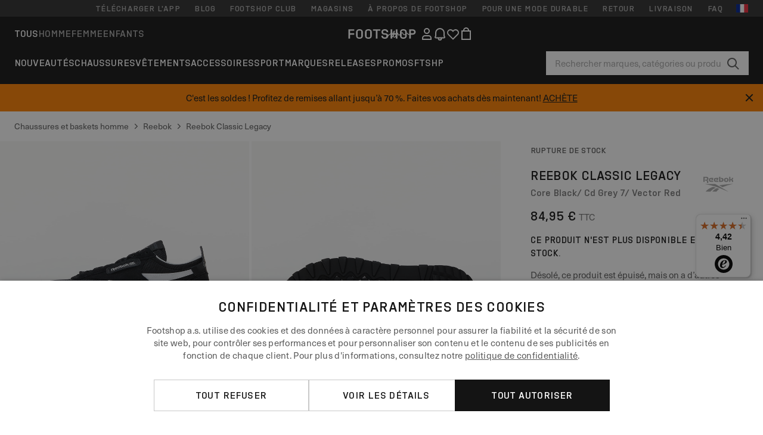

--- FILE ---
content_type: text/html; charset=UTF-8
request_url: https://www.footshop.fr/fr/chaussures-et-baskets-homme/135271-reebok-classic-legacy-core-black-cd-grey-7-vector-red.html
body_size: 55509
content:
<!DOCTYPE html>
<html lang="fr">
<head>
                
    
        <script>
            if ('serviceWorker' in navigator) {
                navigator.serviceWorker?.getRegistrations().then((registrations) => {
                    registrations.forEach((reg) => {
                        if (reg.active?.scriptURL?.includes('sw-fs.es6.js')) {
                            reg.unregister().then((success) => {
                                if (success) {
                                    window.location.reload();
                                }
                            });
                        }
                    });
                });
            }
        </script>
    

        
            <meta name="apple-itunes-app" content="app-id=1667088153">
    
        <meta charset="utf-8"/>
    <title>Chaussures et baskets homme Reebok Classic Legacy Core Black/ Cd Grey 7/ Vector Red (S24169) | Footshop</title>
    <meta name="viewport" id="fsViewport" content="width=device-width, initial-scale=1, maximum-scale=5"/>
            <meta name="description" content="Reebok Classic Legacy Core Black/ Cd Grey 7/ Vector Red à un prix avantageux 72,49 € Disponible immédiatement découvre sur Footshop.fr/fr/!"/>
            <meta name="apple-mobile-web-app-capable" content="yes"/>
                <meta name="robots" content="index,follow"/>
    
    <script>var dataLayer = dataLayer || [];(function () {if (typeof Intl !== 'undefined' && Intl.hasOwnProperty('PluralRules')) {return;}var url = 'https://polyfill.io/v3/polyfill.min.js?features=Intl.~locale.fr';var script = document.createElement('script');script.src = url;script.async = false;script.type = 'text/javascript';document.getElementsByTagName('head')[0].appendChild(script);})();window.dist_webpack_uri = "https://static.ftshp.digital/themes/default-bootstrap/dist/webpack/";</script>

            <link rel="preconnect" href="https://static.ftshp.digital" crossorigin>
<link rel="preconnect" href="https://use.typekit.net" crossorigin>
<link rel="preconnect" href="https://p.typekit.net" crossorigin>
    
        

    
            <link rel="preload" href="https://static.ftshp.digital/themes/default-bootstrap/fonts/foot-medium.woff2" as="font" type="font/woff2" crossorigin><style>@font-face {font-family: 'foot';src: url('https://static.ftshp.digital/themes/default-bootstrap/fonts/foot-medium.woff2') format('woff2'),url('https://static.ftshp.digital/themes/default-bootstrap/fonts/foot-medium.woff') format('woff');font-weight: 500;font-style: normal;font-display: fallback;}:root {--font-family-accent: 'foot', 'neue-haas-unica', -apple-system, BlinkMacSystemFont, "Segoe UI", "Roboto", "Oxygen", "Ubuntu", "Helvetica Neue", Arial, sans-serif;--font-family-base: 'neue-haas-unica', -apple-system, BlinkMacSystemFont, "Segoe UI", "Roboto", "Oxygen", "Ubuntu", "Helvetica Neue", Arial, sans-serif;}</style>
        
        <script>
            (function (d) {
                var config = {kitId: 'hnc4kin',scriptTimeout: 3000,async: true},h = d.documentElement,t = setTimeout(function () {h.className = h.className.replace(/\bwf-loading\b/g, '') + ' wf-inactive';}, config.scriptTimeout),tk = d.createElement("script"),f = false,s = d.getElementsByTagName("script")[0],a;
                h.className += " wf-loading";tk.src = 'https://use.typekit.net/' + config.kitId + '.js';tk.async = true;
                tk.onload = tk.onreadystatechange = function () {a = this.readyState;if (f || a && a !== 'complete' && a !== 'loaded') {return;}f = true;clearTimeout(t);try {Typekit.load(config);} catch (e) {}};
                s.parentNode.insertBefore(tk, s);
            })(document);
        </script>
    

            <script>(function (w, d) {var fallbackListener = true;w.addEventListener('DOMContentLoaded', bindCritCssFallback);w._fs_critCssLoad = function (link) {link.onload = null;link.rel = 'stylesheet';if (!fallbackListener) {return;}w.removeEventListener('DOMContentLoaded', bindCritCssFallback);fallbackListener = false;};function bindCritCssFallback() {d.querySelectorAll('[rel=preload][as=style][data-critical]').forEach(function (link) {w._fs_critCssLoad(link);});}})(window, document);</script><script type="application/ld+json">{"@context": "https://schema.org","@type": "WebSite","url": "https://www.footshop.fr/fr/","potentialAction": {"@type": "SearchAction","target": "https://www.footshop.fr/fr/search?search_query={search_query}","query-input": "required name=search_query"}}</script>



    
        

    
        

    
        

    
        

    
        

    
        

            <style>.Collapsible_body_3NBIi{transition:max-height .3s;overflow:hidden}.Icon_icon_1eZny{--iconSize:22px;display:block;flex-shrink:0;width:var(--iconSize);height:var(--iconSize)}.Icon_icon_1eZny svg{display:block;width:100%;height:100%;fill:currentColor}.Icon_icon_1eZny.Icon_small_2uT4t{--iconSize:14px}.Icon_icon_1eZny.Icon_medium_1usJe{--iconSize:28px}.Icon_icon_1eZny.Icon_large_rpIsM{--iconSize:50px}.Icon_icon_1eZny.Icon_inline_1wiwj{display:inline-block;vertical-align:bottom}.AccordionItem_wrapper_1PJWg.AccordionItem_default_zIqA3:last-of-type{border-bottom:1px solid #e6e6e6}.AccordionItem_body_1koDg{padding-bottom:20px}.AccordionItem_header_2d3LJ.AccordionItem_default_zIqA3{border-top:1px solid #e6e6e6}.AccordionItem_headerInner_3bNLI{--spacing:12px;display:flex;align-items:center;margin-left:calc(var(--spacing)*-1);margin-right:calc(var(--spacing)*-1);padding:15px var(--spacing);font-family:var(--font-family-accent);text-transform:var(--text-transform)}@media only screen and (min-width:769px){.AccordionItem_headerInner_3bNLI{--spacing:24px}}@media only screen and (min-width:991px){.AccordionItem_headerInner_3bNLI{--spacing:0}}.AccordionItem_headerLabel_3P8-d{flex:1}.AccordionItem_header_2d3LJ.AccordionItem_default_zIqA3 .AccordionItem_headerLabel_3P8-d{margin-right:12px;color:var(--color-typo-accent)}.AccordionItem_header_2d3LJ.AccordionItem_headerLineMiddle_2oLzG .AccordionItem_headerLabel_3P8-d{position:relative;display:flex;align-items:center;font-size:1.375rem;line-height:1.2727}@media only screen and (min-width:991px){.AccordionItem_header_2d3LJ.AccordionItem_headerLineMiddle_2oLzG .AccordionItem_headerLabel_3P8-d{font-size:1.5rem;line-height:1.25}}.AccordionItem_header_2d3LJ.AccordionItem_headerLineMiddle_2oLzG .AccordionItem_headerLabel_3P8-d:after{content:"";height:1px;width:100%;margin:0 30px;background-color:currentColor}.AccordionItem_headerIcon_1N9kb{flex:none;width:22px;height:22px;transition:transform .3s}.AccordionItem_headerIcon_1N9kb.AccordionItem_isExpanded_3rG7W{transform:rotate(180deg)}.AccordionItem_headerIcon_1N9kb svg{fill:currentColor}.Avatar_avatar_oiPSI{padding-top:10px}.Avatar_avatarMediaAlign_YPz5u{align-items:center}.Avatar_avatarImageWrapper_2blMU{display:flex;justify-content:center}.Avatar_avatarImage_3TVLE{width:32px;height:32px;border-radius:50%;object-fit:cover;aspect-ratio:1}.Avatar_username_pEXMr{margin:0;padding:0;font-family:var(--font-family-accent);font-weight:500;white-space:nowrap;overflow:hidden;text-overflow:ellipsis;max-width:200px}.Avatar_username_pEXMr.Avatar_usernameLight_3cPRt{color:#fff}.Avatar_username_pEXMr.Avatar_usernameDark_3jXem{color:var(--color-typo-accent)}.Heading_heading_1dtHt{margin:0;text-transform:var(--text-transform)}.Heading_heading_1dtHt.Heading_inherit_2pzfx{color:inherit}.Heading_heading_1dtHt.Heading_center_2suB5{text-align:center}.Heading_heading_1dtHt.Heading_right_1jsuG{text-align:right}.Heading_heading_1dtHt.Heading_margin_Zz8sK{margin-bottom:15px}.Heading_heading_1dtHt.Heading_marginSmall_3q2Hd{margin-bottom:10px}@media only screen and (min-width:769px){.Heading_withLinkWrapper_3jshm{display:flex;align-items:baseline;justify-content:space-between;gap:15px}}.Heading_withLinkWrapper_3jshm.Heading_margin_Zz8sK{margin-bottom:15px}button.Link_link_2imKr{-webkit-appearance:none;background:none;cursor:pointer;height:auto;padding:0;border:none}.Link_link_2imKr{color:var(--color-typo-accent);text-decoration:underline;font-family:var(--font-family-accent)}.Link_link_2imKr:hover{color:var(--color-typo-accent);text-decoration:none}.Link_link_2imKr.Link_simple_1wBgg{color:var(--color-typo-base);font-family:var(--font-family-base)}.Link_link_2imKr.Link_bold_1H4kf{font-weight:var(--font-weight-accent)}.Link_link_2imKr.Link_small_26ejO{font-size:.875rem;line-height:1.4286}.Link_link_2imKr.Link_uppercase_1pPXw{text-transform:var(--text-transform)}.Link_link_2imKr.Link_light_kK6Dj{color:#fff}.Link_link_2imKr.Link_gray_3vv-u{color:var(--color-typo-minor)}.Link_link_2imKr.Link_noUnderline_1GWwa{text-decoration:none}.Link_link_2imKr.Link_noUnderline_1GWwa:focus,.Link_link_2imKr.Link_noUnderline_1GWwa:hover{text-decoration:underline}.Link_link_2imKr.Link_hasHitArea_QYnZR{padding-top:4px;padding-bottom:4px}.Spinner_wrapper_yB8fX{font-size:0;line-height:0;overflow:hidden;text-align:center;vertical-align:middle}.Spinner_spinner_3opjr{animation:Spinner_rotate_1VLwi .5s linear infinite;vertical-align:middle}@keyframes Spinner_rotate_1VLwi{0%{transform:rotate(0deg)}to{transform:rotate(1turn)}}.Button_button_3Q-lF{--minHeight:50px;--minWidth:240px;--lineHeightPx:22px;-webkit-appearance:none;display:block;background:none;cursor:pointer;height:auto;margin:0;padding:0;border:0;outline:none;display:inline-flex;align-items:center;justify-content:center;min-width:var(--minWidth);min-height:var(--minHeight);padding:calc(var(--minHeight)/2 - var(--lineHeightPx)/2 - var(--border)) 15px;border:var(--border) solid;border-radius:var(--border-radius-base);font-family:var(--font-family-accent);font-size:.9375rem;line-height:1.4667;font-weight:var(--font-weight-accent);text-transform:var(--text-transform);transition:background-color .3s,border-color .3s}@media only screen and (min-width:991px){.Button_button_3Q-lF{--minHeight:40px}}a.Button_button_3Q-lF{text-decoration:none}.Button_button_3Q-lF:disabled{cursor:not-allowed}.Button_button_3Q-lF.Button_hasLeftIcon_TT0np:after,.Button_button_3Q-lF.Button_hasRightIcon_3EWu6:before,.Button_button_3Q-lF.Button_pseudoIcon_3UMXE{content:"";display:block;width:22px;height:22px}.Button_button_3Q-lF.Button_hasLeftIcon_TT0np:after{margin-left:8px}.Button_button_3Q-lF.Button_hasRightIcon_3EWu6:before{margin-right:8px}.Button_button_3Q-lF.Button_spaceBetween_3-uAP{justify-content:space-between}.Button_icon_TdZ70{pointer-events:none}.Button_icon_TdZ70 svg{display:block;width:22px;height:22px;fill:currentColor}.Button_icon_TdZ70.Button_leftIcon_1MabP{margin-right:8px}.Button_icon_TdZ70.Button_rightIcon_1xSXp{margin-left:8px}.Button_customContentWrapper_1A8eE{flex:1}.ButtonBar_buttonBar_E7Ffs{display:flex;gap:10px}.ButtonBar_buttonBar_E7Ffs.ButtonBar_columnCenter_1eI3I,.ButtonBar_buttonBar_E7Ffs.ButtonBar_columnFullWidth_xZDYs{flex-direction:column}.ButtonBar_buttonBar_E7Ffs.ButtonBar_columnFullWidth_xZDYs{width:100%}.ButtonBar_buttonBar_E7Ffs.ButtonBar_columnFullWidth_xZDYs button{min-width:auto}.ButtonBar_buttonBar_E7Ffs.ButtonBar_columnCenter_1eI3I{align-items:center}.ButtonBar_buttonBar_E7Ffs.ButtonBar_rowLeft_eQoMp,.ButtonBar_buttonBar_E7Ffs.ButtonBar_rowRight_dYnFg,.ButtonBar_buttonBar_E7Ffs.ButtonBar_rowSpaceBetween_2aeQt{flex-direction:row}.ButtonBar_buttonBar_E7Ffs.ButtonBar_rowRight_dYnFg{justify-content:flex-end}.ButtonBar_buttonBar_E7Ffs.ButtonBar_rowSpaceBetween_2aeQt{justify-content:space-between}.ButtonBar_buttonBar_E7Ffs.ButtonBar_rowStretch_Snv3z{flex-direction:row}.ButtonBar_buttonBar_E7Ffs.ButtonBar_rowStretch_Snv3z>:first-child{flex:auto}.ButtonBar_buttonBar_E7Ffs.ButtonBar_rowStretch_Snv3z>*+*{margin-left:2px}.ButtonBar_buttonBar_E7Ffs.ButtonBar_reverse_1MTMO.ButtonBar_rowLeft_eQoMp,.ButtonBar_buttonBar_E7Ffs.ButtonBar_reverse_1MTMO.ButtonBar_rowRight_dYnFg,.ButtonBar_buttonBar_E7Ffs.ButtonBar_reverse_1MTMO.ButtonBar_rowSpaceBetween_2aeQt{flex-direction:row-reverse}.ButtonBar_buttonBar_E7Ffs.ButtonBar_reverse_1MTMO.ButtonBar_columnCenter_1eI3I,.ButtonBar_buttonBar_E7Ffs.ButtonBar_reverse_1MTMO.ButtonBar_columnFullWidth_xZDYs{flex-direction:column-reverse}.IconButton_iconButton_1E_1G{--iconBtnSize:46px;-webkit-appearance:none;display:block;background:none;cursor:pointer;height:auto;margin:0;padding:0;border:0;outline:none;display:inline-flex;align-items:center;justify-content:center;width:var(--iconBtnSize);height:var(--iconBtnSize);border-radius:50%;color:inherit;transition-duration:.3s;transition-property:background-color,color}.ControlButton_control_1Dkdq{--minHeight:0;--minWidth:0;--border:1px;--vertical-padding:15px;--horizontal-padding:10px;padding:var(--vertical-padding) var(--horizontal-padding);border-color:#c8c8c8;background-color:#fff;font-family:var(--font-family-base);text-transform:none;font-weight:400;color:var(--color-typo-base)}.ControlButton_control_1Dkdq.ControlButton_large_1_j4o{--vertical-padding:15px;--horizontal-padding:15px}.ControlButton_control_1Dkdq.ControlButton_base_1uzSY{--vertical-padding:10px;min-width:44px}.ControlButton_control_1Dkdq.ControlButton_small_1AIno{--vertical-padding:5px;--horizontal-padding:10px;font-size:.8125rem;line-height:1.5385}.ControlButton_control_1Dkdq:focus,.ControlButton_control_1Dkdq:hover{border-color:#141414;color:var(--color-typo-accent)}.ControlButton_control_1Dkdq.ControlButton_selected_1Dx_V{position:relative;color:var(--color-typo-accent);font-weight:var(--font-weight-accent)}.ControlButton_control_1Dkdq.ControlButton_selected_1Dx_V:after{content:"";position:absolute;inset:calc(var(--border)*-1);border:2px solid var(--color-typo-accent);pointer-events:none}.ControlButton_control_1Dkdq.ControlButton_cta_1DsIF{background-color:var(--color-typo-accent);border-color:var(--color-typo-accent);color:#fff}.ControlButton_control_1Dkdq.ControlButton_cta_1DsIF:focus,.ControlButton_control_1Dkdq.ControlButton_cta_1DsIF:hover{background-color:var(--color-typo-base)}.Dropdown_dropdown_1ANMw{margin:0 auto 15px;max-width:320px;position:relative;text-align:left;z-index:1}.Dropdown_dropdown_1ANMw.Dropdown_fullWidth_1OfGF{max-width:none;width:100%}.Dropdown_dropdown_1ANMw .Dropdown_activeItem_1ZBub{background-color:#fff;display:block;line-height:42px;margin-bottom:0;padding:0 30px 0 15px;position:relative;cursor:pointer;font-size:16px;border-radius:var(--border-radius-base)}.Dropdown_dropdown_1ANMw .Dropdown_activeItem_1ZBub .Dropdown_arrowDown_2l9BW{position:absolute;right:10px;top:50%;transform:translateY(-50%) rotate(0deg);transition:all .5s;fill:#141414}.Dropdown_content_2WUT0.Dropdown_outlined_rwYtW .Dropdown_activeItem_1ZBub,.Dropdown_content_2WUT0.Dropdown_outlined_rwYtW .Dropdown_dropdownContent_mrld7{border:1px solid #c8c8c8;transition:border-color .3s}.Dropdown_content_2WUT0.Dropdown_outlined_rwYtW .Dropdown_activeItem_1ZBub{line-height:50px;overflow:hidden;text-overflow:ellipsis;white-space:nowrap}.Dropdown_content_2WUT0.Dropdown_outlined_rwYtW .Dropdown_activeItem_1ZBub .Dropdown_arrowDown_2l9BW{fill:var(--color-typo-accent)}@media only screen and (min-width:991px){.Dropdown_content_2WUT0.Dropdown_outlined_rwYtW .Dropdown_activeItem_1ZBub,.Dropdown_content_2WUT0.Dropdown_outlined_rwYtW .Dropdown_item_3p7pi{line-height:40px}}.Checkbox_checkbox_aOsMM label{display:flex;cursor:pointer}.Checkbox_checkbox_aOsMM input{display:none}.Checkbox_tick_3rzHE{flex:none;display:flex;align-items:center;justify-content:center;width:20px;height:20px;margin:1px;border:1px solid #c8c8c8;transition:background-color .3s,border .3s}input:checked+.Checkbox_tick_3rzHE,label:hover .Checkbox_tick_3rzHE{border-color:var(--color-typo-accent)}input:checked+.Checkbox_tick_3rzHE{background-color:var(--color-typo-accent)}input:disabled+.Checkbox_tick_3rzHE{background-color:#f2f2f2;border-color:#e6e6e6}.Checkbox_tick_3rzHE.Checkbox_radio_3Qaxa{border-radius:50%}input:checked+.Checkbox_tick_3rzHE.Checkbox_radio_3Qaxa{background-color:#fff;border-width:7px}.Checkbox_tick_3rzHE.Checkbox_error_17vNJ{border-color:#e00600}input:checked+.Checkbox_tick_3rzHE .Checkbox_icon_1D0N8{display:block;width:12px;height:6px;margin-top:-3px;border-left:2px solid #fff;border-bottom:2px solid #fff;border-right-color:#fff;border-top-color:#fff;transform:rotate(-45deg)}.Checkbox_label_25oCH{flex:1;margin-left:10px;line-height:22px;color:var(--color-typo-base)}.Background_wrapper_2ddIy{animation-duration:1.5s;animation-fill-mode:forwards;animation-iteration-count:infinite;animation-name:Background_placeholderShimmer_3wPa7;animation-timing-function:linear;background:#f8f8f8;background-image:linear-gradient(90deg,#f8f8f8 0,#edeef1 20%,#f8f8f8 40%,#f8f8f8);background-repeat:no-repeat;background-size:800px 100%;bottom:0;left:0;position:absolute;right:0;top:0}.Background_wrapper_2ddIy.Background_dark_1RNei{background-color:#141414;background-image:linear-gradient(90deg,#141414 0,#141414 20%,#141414 40%,#141414)}@keyframes Background_placeholderShimmer_3wPa7{0%{background-position:-1000px 0}to{background-position:1000px 0}}.Line_wrapper_2lYI6{position:relative}.Line_wrapper_2lYI6+.Line_wrapper_2lYI6{margin-top:5px}@media only screen and (min-width:769px){.Line_wrapper_2lYI6+.Line_wrapper_2lYI6{margin-top:10px}}.TallCard_anchor_3c_dP{display:block;text-decoration:none}.TallCard_anchor_3c_dP:hover{text-decoration:underline}.TallCard_anchor_3c_dP:hover.TallCard_light_1eAAe{color:#fff}.TallCard_anchor_3c_dP:hover.TallCard_dark_2P4As{color:#000}.TallCard_image_1yHkh{display:block;width:100%;object-fit:cover;aspect-ratio:3/4;border-radius:var(--border-radius-base)}.HorizontalList_wrapper_35ZDh{position:relative;width:100%;overflow:hidden}.HorizontalList_wrapper_35ZDh.HorizontalList_gradient_1niv1:after,.HorizontalList_wrapper_35ZDh.HorizontalList_gradient_1niv1:before{content:"";position:absolute;top:0;z-index:1;width:100px;height:100%;opacity:0;pointer-events:none}.HorizontalList_wrapper_35ZDh.HorizontalList_gradient_1niv1:before{left:0;background-image:linear-gradient(270deg,transparent,var(--gradient-color,#fff))}.HorizontalList_wrapper_35ZDh.HorizontalList_gradient_1niv1:after{right:0;background-image:linear-gradient(90deg,transparent,var(--gradient-color,#fff))}.HorizontalList_wrapper_35ZDh.HorizontalList_isLeftGradientVisible_2zox9:before,.HorizontalList_wrapper_35ZDh.HorizontalList_isRightGradientVisible_29E-H:after{opacity:1}.HorizontalList_grid_2OjuH{display:grid;grid-auto-flow:column;grid-auto-columns:var(--itemWidth);width:100%;padding-left:12px;padding-right:12px;pointer-events:all;overflow-x:auto;-ms-overflow-style:none;scrollbar-width:none}@media only screen and (min-width:769px){.HorizontalList_grid_2OjuH{padding-left:24px;padding-right:24px}}@media only screen and (min-width:1701px){.HorizontalList_grid_2OjuH:not(.HorizontalList_sideSpaceForce_16BuC){padding-left:0;padding-right:0}}.HorizontalList_grid_2OjuH::-webkit-scrollbar{display:none}.HorizontalList_grid_2OjuH.HorizontalList_oneInView_1Bl96{--itemWidth:62%}@media only screen and (min-width:561px){.HorizontalList_grid_2OjuH.HorizontalList_oneInView_1Bl96{--itemWidth:65%}}.HorizontalList_grid_2OjuH.HorizontalList_twoInView_FNTEJ{--itemWidth:45%}@media only screen and (min-width:561px){.HorizontalList_grid_2OjuH.HorizontalList_twoInView_FNTEJ{--itemWidth:47.5%}}.HorizontalList_grid_2OjuH.HorizontalList_threeInView_2GyHt{--itemWidth:28%}.HorizontalList_grid_2OjuH.HorizontalList_fourInView_3FMrD{--itemWidth:22%}.HorizontalList_grid_2OjuH.HorizontalList_fiveInView_2Waah{--itemWidth:18%}.HorizontalList_grid_2OjuH.HorizontalList_eightInView_2HRMQ{--itemWidth:11%}.HorizontalList_grid_2OjuH.HorizontalList_auto_1Ednj{--itemWidth:max-content;scrollbar-width:none}.HorizontalList_grid_2OjuH.HorizontalList_auto_1Ednj::-webkit-scrollbar{display:none}.HorizontalList_grid_2OjuH.HorizontalList_withoutGap_2q6Nv{gap:10px}.HorizontalList_grid_2OjuH.HorizontalList_withoutLeftSideSpace_2eSFh{padding-left:0}.HorizontalList_arrow_mu2K6{position:absolute;top:50%;z-index:2;padding:5px;border-radius:var(--border-radius-base);border:1px solid var(--color-typo-base);background-color:#fff;color:var(--color-typo-base);transform:translateY(-50%);transition:color .3s,border-color .3s}.HorizontalList_arrow_mu2K6.HorizontalList_prev_3kB28{left:12px}@media only screen and (min-width:561px){.HorizontalList_arrow_mu2K6.HorizontalList_prev_3kB28{left:24px}}@media only screen and (min-width:1701px){.HorizontalList_arrow_mu2K6.HorizontalList_prev_3kB28{left:0}}.HorizontalList_arrow_mu2K6.HorizontalList_next_nwzEY{right:12px}@media only screen and (min-width:561px){.HorizontalList_arrow_mu2K6.HorizontalList_next_nwzEY{right:24px}}@media only screen and (min-width:1701px){.HorizontalList_arrow_mu2K6.HorizontalList_next_nwzEY{right:0}}.HorizontalList_arrow_mu2K6:hover{border-color:var(--color-typo-accent);color:var(--color-typo-accent)}.BaseContainer_wrapper_a2vvb{padding-left:12px;padding-right:12px}@media only screen and (min-width:769px){.BaseContainer_wrapper_a2vvb{padding-left:24px;padding-right:24px}}@media only screen and (min-width:1701px){.BaseContainer_wrapper_a2vvb{padding-left:0;padding-right:0}}.Box_wrapper_1IRhW{position:relative}.Box_container_2x5Rx,.Box_content_CAuvl,.Box_image_3ImFu{position:absolute;top:0;bottom:0;left:0;right:0;overflow:hidden}.Box_image_3ImFu{width:100%;height:100%;object-fit:cover;background-color:#f8f8f8}.FullSizeContainer_wrapper_YAFac{width:100%;height:100%;left:0;position:absolute;top:0}.PageContainer_fullWrapper_1mC_U{display:flow-root;width:100%;background-color:var(--backgroundColor)}.PageContainer_wrapper_Isqhi{max-width:1700px;margin-left:auto;margin-right:auto}.Section_wrapper_1PAlW{margin-top:40px;margin-bottom:40px}@media only screen and (min-width:769px){.Section_wrapper_1PAlW{margin-top:60px;margin-bottom:60px}}@media only screen and (min-width:769px){.Section_wrapper_1PAlW.Section_large_dfJjE{margin-top:80px;margin-bottom:80px}}.Section_wrapper_1PAlW.Section_wide_2UCa-{width:100%}.Section_wrapper_1PAlW.Section_disableSpacingTop_3FsL6{margin-top:0}.StripeContainer_wrapper_3QIBY>*{display:block}.StripeContainer_wrapper_3QIBY>*+*{margin-top:10px}@media only screen and (min-width:769px){.StripeContainer_wrapper_3QIBY{display:flex;flex-flow:row nowrap;justify-content:space-between;gap:15px}.StripeContainer_wrapper_3QIBY>*{flex:.5}.StripeContainer_wrapper_3QIBY>*+*{margin-top:0}}.TextContainer_wrapper_1LGnR{max-width:100ch}.BoxRatio_wrapper_1HVuG{position:relative;padding-top:100%}@media only screen and (min-width:769px){.BoxRatio_wrapper_1HVuG{padding-top:75%}}.BoxSquare_wrapper_3KWQm{position:relative;padding-top:100%}.Product_info_2BgOv{padding:10px 0}.ProductCarousel_item_1ww_8{padding:8px}.ProductCarousel_wrapper_2PAka{margin:auto;max-width:1320px}.ProductList_item_21-w4{display:inline-block;min-width:155px;padding:4px;white-space:normal;width:48%}.ProductList_bulky_20FnV .ProductList_item_21-w4{min-width:275px;width:80%}.ProductList_swipeMix_h_ISA .ProductList_item_21-w4{min-width:79%}.ProductList_medium_1_MZO .ProductList_item_21-w4{min-width:auto;width:33.33%}@media only screen and (min-width:769px){.ProductList_item_21-w4{width:25%}.ProductList_bulky_20FnV .ProductList_item_21-w4{width:40%}.ProductList_medium_1_MZO .ProductList_item_21-w4{width:33.33%}.ProductList_swipeMix_h_ISA .ProductList_item_21-w4{padding:8px;min-width:0;width:100%}}.ProductList_wrapper_3iPwh{margin:auto;max-width:1320px;padding:0 15px;overflow-x:auto;overflow-y:hidden;white-space:nowrap;-webkit-overflow-scrolling:touch}.ProductList_swipeMix_h_ISA{display:flex;flex:1;padding:0;max-width:none}.FilterBar_mobileFilters_2J4Ei{padding:24px 0 20px}.FilterBar_mobileFilters_2J4Ei:after{clear:both;content:"";display:table}.FilterBar_mobileFilters_2J4Ei .FilterBar_buttonPlaceholder_x4F1P{height:50px;width:100%}.FilterBar_mobileFilters_2J4Ei .FilterBar_button_82R9M{background-color:#fff;color:var(--color-typo-accent);border:2px solid var(--color-typo-accent);display:block;padding:12px 60px 12px 15px;position:relative;text-transform:uppercase;z-index:1;font-family:var(--font-family-accent)}.FilterBar_mobileFilters_2J4Ei .FilterBar_button_82R9M .FilterBar_count_JxDqb{background-color:var(--color-typo-accent);color:#fff;display:inline-block;position:absolute;right:40px;text-align:center;top:50%;transform:translateY(-50%);width:22px}.FilterBar_mobileFilters_2J4Ei .FilterBar_button_82R9M svg{position:absolute;right:10px;top:13px;width:24px;height:24px;fill:var(--color-typo-accent)}.FilterBar_mobileFilters_2J4Ei .FilterBar_button_82R9M.FilterBar_pinned_2KPgS{position:fixed;top:45px;left:0;right:0;z-index:4;animation:FilterBar_fadeIn_1nBrx .3s}.FilterBar_mobileFilters_2J4Ei .FilterBar_sorting_3khWI{margin:10px 0 0;max-width:none}@media only screen and (min-width:769px){.FilterBar_mobileFilters_2J4Ei{padding:30px 8px 22px}.FilterBar_mobileFilters_2J4Ei .FilterBar_sorting_3khWI{margin-top:0;margin-left:15px}}.FilterBar_pinnedButton_3b7C4{position:fixed;top:50px;left:0;right:0;z-index:4;background-color:#fff;animation:FilterBar_fadeIn_1nBrx .3s}.FilterBar_buttonInner_1Dl-I{display:flex;align-items:center}.FilterBar_productsCount_pl6Dl{font-family:var(--font-family-base);font-weight:400;color:#aaa;padding-left:10px}.FilterBar_filtersCount_MsAYe{flex:none;display:block;min-width:22px;margin-left:auto;background-color:#fff;color:var(--color-typo-accent);margin-right:10px}.FilterBar_pinnedButton_3b7C4 .FilterBar_filtersCount_MsAYe{background-color:var(--color-typo-accent);color:#fff}.ChatWithUs_wrapper_2DWFG{position:fixed;bottom:18px;right:18px;z-index:1080}.ChatWithUs_button_2QI2w{display:flex;align-items:center;justify-content:center;width:60px;height:60px;border:0;border-radius:50%;background-color:var(--color-chatbot-bg);cursor:pointer}@media only screen and (min-width:769px){.ChatWithUs_button_2QI2w{z-index:18}}.h0,.h1,.h2,.h3,.h4,.h5,.h6,h1,h2,h3,h4,h5,h6{font-family:var(--font-family-accent);font-weight:var(--font-weight-accent);color:var(--color-typo-accent)}.h0{font-size:2rem;line-height:1.25}@media only screen and (min-width:991px){.h0{font-size:2.625rem;line-height:1.1905}}.h1,h1{font-size:1.75rem;line-height:1.2143}@media only screen and (min-width:991px){.h1,h1{font-size:2rem;line-height:1.25}}.h2,h2{font-size:1.375rem;line-height:1.2727}@media only screen and (min-width:991px){.h2,h2{font-size:1.5rem;line-height:1.25}}.h3,h3{font-size:1.25rem;line-height:1.3}.h4,h4{font-size:1.125rem;line-height:1.3333}.h5,.h6,h5,h6{font-size:.9375rem;line-height:1.4667}a{color:var(--color-typo-base);text-decoration:underline;transition:color .3s}a:hover{text-decoration:none}p{margin-bottom:15px}b,strong{font-weight:var(--font-weight-accent)}.fs-p-r{position:relative}.fs-mt-xsmall{margin-top:5px}.fs-mt-small{margin-top:10px}.fs-mt-base{margin-top:15px}.fs-mt-large{margin-top:30px}.fs-mb-base{margin-bottom:15px}.fs-mb-large{margin-bottom:30px}.fs-ta-center{text-align:center}._vihi{position:absolute;top:-9999px;left:-9999px;bottom:auto;right:auto;height:0;width:0;visibility:hidden}body,html{min-height:100%}body{margin:0;padding-top:45px;background-color:var(--color-layout-bg);font-family:var(--font-family-base);font-size:.9375rem;line-height:1.4667;color:var(--color-typo-base);overflow-x:hidden}body *{box-sizing:border-box}@media only screen and (min-width:991px){body,body[class]{padding-top:0}}body.lang_el *{text-transform:none!important}img{max-width:100%}.grecaptcha-badge{visibility:hidden}.is-ios *{cursor:pointer}.wrapper,.wrapper--bigger{clear:both;display:block;margin:0 auto;max-width:950px;padding-left:15px;padding-right:15px}.wrapper--bigger:after,.wrapper:after{clear:both;content:"";display:table}@media only screen and (min-width:769px){.wrapper,.wrapper--bigger{padding-left:0;padding-right:0}}.wrapper--bigger{max-width:1320px}button,input,select,textarea{background:#fff;border:none;color:var(--color-typo-base);font-family:var(--font-family-base);font-size:.9375rem;line-height:1.4667;outline:none;padding:5px 1em;transition:border-color .3s,box-shadow .3s;-webkit-appearance:none}button{cursor:pointer}input[disabled]{color:#d0d0d0;cursor:default}input,select{height:32px}table{border-collapse:collapse;display:block;height:100%;overflow-x:auto;width:100%}table td,table th{padding:10px}table.bordered td,table.bordered th{border:1px solid #aaa}table.dark .price{font-size:1em;font-weight:400}table.dark thead th{background-color:#5a5a5a;color:#fff;font-size:14px;padding:15px 10px;text-transform:uppercase}table.dark tbody td{background-color:#f2f2f2;padding:20px 5px}table.gray tfoot td{background-color:initial}table.gray tfoot tr{border-color:transparent}table.gray thead th{color:#aaa;font-size:14px;padding-bottom:10px;text-transform:uppercase}table.gray td{background-color:#f2f2f2}table.ordered-products .price,table.ordered-products tfoot{text-align:right!important}table.thin td{padding:5px}table.vertical-slim td{padding:1px 7px}@media only screen and (min-width:769px){table{display:table}table.dark td{border:none!important}table.gray tr{border-bottom:10px solid #fff}}table .responsive-table{width:100%;overflow-x:auto;margin-bottom:2em}table .responsive-table table{margin-bottom:0}.appear100-enter{max-height:0}.appear100-enter-active{max-height:100px;transition:all .7s linear}.appear100-exit{max-height:100px}.appear100-exit-active{max-height:0;transition:all .7s cubic-bezier(0,0,0,1)}.fade-enter{opacity:.01}.fade-enter-active{opacity:1;transition:.5s}.fade-exit{opacity:1}.fade-exit-active{opacity:.01;transition:.5s}.fastFade-enter{opacity:.01}.fastFade-enter-active{opacity:1;transition:.15s}.fastFade-exit{opacity:1}.fastFade-exit-active{opacity:.01;transition:.15s}.mediumFade-enter{opacity:.01}.mediumFade-enter-active{opacity:1;transition:.3s}.mediumFade-exit{opacity:1}.mediumFade-exit-active{opacity:.01;transition:.3s}.slideLeft-enter{transform:translateX(-100%)}.slideLeft-enter-active{transform:translateX(0);transition:.3s}.slideLeft-exit{transform:translateX(0)}.slideLeft-exit-active{transform:translateX(-100%);transition:.3s}.slideRight-enter{transform:translateX(100%)}.slideRight-enter-active{transform:translateX(0);transition:.3s}.slideRight-exit{transform:translateX(0)}.slideRight-exit-active{transform:translateX(100%);transition:.3s}.slideDown{will-change:transform}.slideDown-enter{transform:translateY(100%)}.slideDown-enter-active{transform:translateY(0);transition:.3s ease-out}.slideDown-exit{transform:translateY(0)}.slideDown-exit-active{transform:translateY(100%);transition:.3s ease-out}.Root_wrapper_3d4VU{padding-top:59px}@media only screen and (min-width:991px){.Root_wrapper_3d4VU{padding-top:0}}.FtshpLogo_logo_4u055{position:relative;display:inline-block;height:50px;overflow:hidden;color:currentColor}.FtshpLogo_logo_4u055 svg{fill:currentColor;padding:0;width:130px;height:50px;vertical-align:top}@media only screen and (max-width:390px){.FtshpLogo_logo_4u055 svg{width:100px}}@media only screen and (max-width:359px){.FtshpLogo_logo_4u055 svg{width:60px}}.FtshpLogo_logo_4u055 svg+svg{position:absolute;top:0;left:0}.QnsLogo_logo_2P5W2{display:flex;align-items:center;justify-content:center;height:50px;color:#0e5542}.QnsLogo_logo_2P5W2 svg{display:block;width:auto;height:24px;fill:currentColor}.CartIcon_cartIcon_2sCfU{position:relative;background:none;padding:0;margin:0;-webkit-appearance:none}.CartIcon_cartIcon_2sCfU svg{fill:currentColor}.UserIcon_userIcon_2Gddg{position:relative}.UserIcon_userIcon_2Gddg>a,.UserIcon_userIcon_2Gddg>button{color:currentColor}.UserIcon_userIcon_2Gddg svg{display:block;fill:currentColor;transition:fill .3s}.UserIcon_iconButton_jdGd4{-webkit-appearance:none;display:block;background:none;cursor:pointer;height:auto;margin:0;padding:0;border:0;outline:none}.UserIcon_userMenu_1Rrn7{position:absolute;top:100%;right:-162px;z-index:1;padding-top:18px;opacity:0;transform:scale(0);transform-origin:calc(100% - 162px) 10px}.UserIcon_userIcon_2Gddg:focus-within .UserIcon_userMenu_1Rrn7,.UserIcon_userIcon_2Gddg:hover .UserIcon_userMenu_1Rrn7{opacity:1;transform:scale(1)}.TopMenu_topLinks_3zLeY{list-style:none;margin:0;padding:0}.TopMenu_topLinks_3zLeY>li{display:inline-block;padding:0;position:relative}.TopMenu_topLinks_3zLeY>li>a,.TopMenu_topLinks_3zLeY>li>span{display:inline-block;padding:4px 12px;font-family:var(--font-family-accent);font-size:.8125rem;line-height:1.5385;text-decoration:none;letter-spacing:.5px;text-transform:var(--text-transform);color:var(--color-header-topbar-text)}.TopMenu_topLinks_3zLeY>li>a:hover{text-decoration:underline}.TopMenu_topLinks_3zLeY>li ul{display:none}.TopMenu_topLinks_3zLeY>li:hover ul{background:#fff;border:1px solid #c8c8c8;display:block;position:absolute;top:100%;left:-5px;z-index:2;margin:0;padding:0;width:250px}.TopMenu_topLinks_3zLeY>li:hover ul li{padding:0;display:block}.TopMenu_topLinks_3zLeY>li:hover ul li a{display:block;padding:9px 14px;white-space:nowrap;width:100%;text-decoration:none;color:var(--color-typo-base)}.TopMenu_topLinks_3zLeY>li:hover ul li a:hover{background-color:#f2f2f2}.CustomerListsIcon_wishIcon_qLX0a{position:relative;display:block;background:none;padding:0;margin:0;-webkit-appearance:none;cursor:pointer}.CustomerListsIcon_wishIcon_qLX0a svg{fill:currentColor}.NotificationsIcon_notificationsIcon_14Rrw{position:relative;background:none;padding:0;margin:0;-webkit-appearance:none;cursor:pointer;height:auto}.NotificationsIcon_notificationsIcon_14Rrw svg{fill:currentColor}.NotificationsArea_wrapper_3PviC{-webkit-overflow-scrolling:touch;background-color:#fff;overflow:hidden;position:fixed;width:100vw;height:100vh;bottom:0;left:0;top:0;z-index:1500}@media only screen and (min-width:769px){.NotificationsArea_wrapper_3PviC{position:absolute;top:100%;right:0;left:auto;bottom:auto;width:370px;height:auto;border:1px solid #c8c8c8}}.MainItem_mainItem_14OoY>a{position:relative;display:block;padding-top:9px;padding-bottom:9px;font-family:var(--font-family-accent);text-transform:var(--text-transform);text-decoration:none;color:currentColor}.MainItem_mainItem_14OoY.MainItem_open_1FxN4,.MainItem_mainItem_14OoY:hover{color:var(--color-header-accent)}.MainItem_mainItem_14OoY.MainItem_open_1FxN4>a:after,.MainItem_mainItem_14OoY:hover>a:after{content:"";position:absolute;inset:auto 0 5px 0;height:2px;background-color:var(--color-header-underline)}.MainItem_child_2v48z{position:absolute;top:100%;left:0;right:0;display:none;border-bottom:1px solid #e6e6e6;background:#fff}.MainItem_open_1FxN4 .MainItem_child_2v48z{display:block}.MainItem_childInner_12fhL{display:flex;justify-content:flex-start;padding:15px 0}.SearchIcon_icon_IyGIr{position:relative;background:none;padding:0;margin:0;cursor:pointer;height:auto;outline:revert}.SearchIcon_icon_IyGIr svg{fill:currentColor}.SuggestionsInput_close_21T9G{cursor:pointer;padding:10px 0 10px 5px;position:absolute;right:48px;top:0;height:40px}.SuggestionsInput_close_21T9G svg{width:22px;height:22px;border-right:1px solid #e6e6e6;box-sizing:initial;fill:currentColor;padding-right:3px}.SuggestionsInput_container_282EN{position:relative;padding-left:0;padding-right:45px;background:#fff;border:var(--border-base);border-radius:var(--border-radius-base);color:var(--color-typo-base)}.SuggestionsInput_container_282EN.SuggestionsInput_focused_1uPNA{padding-right:85px}.SuggestionsInput_input_2-pWv{background:#fff;border:none;border-radius:var(--border-radius-base);color:var(--color-typo-base);font-size:.9375rem;line-height:1.4667;height:40px;margin:0;padding:9px 0 9px 15px;width:100%}.SuggestionsInput_input_2-pWv::-webkit-input-placeholder{color:#aaa}.SuggestionsInput_input_2-pWv:-moz-placeholder,.SuggestionsInput_input_2-pWv::-moz-placeholder{color:#aaa}.SuggestionsInput_input_2-pWv:-ms-input-placeholder{color:#aaa}.DesktopSearch_close_35dTw{position:absolute;top:10px;right:10px;display:inline-block;background-color:initial}.DesktopSearch_close_35dTw svg{fill:#aaa;width:25px;height:25px}.DesktopSearch_container_3tN4k{display:block;opacity:1;transition:opacity .3s}.DesktopSearch_container_3tN4k.DesktopSearch_isHidden_kNe2X{opacity:0;pointer-events:none}.DesktopSearch_container_3tN4k.DesktopSearch_isInvisible_2ehuJ{display:none}@media(max-width:1200px){.DesktopSearch_container_3tN4k.DesktopSearch_hideUntilUltranavSearchBreakpoint_2A2gz{display:none}}.DesktopSearch_iconContainer_261ad{background:none;position:absolute;right:0;top:0;padding:10px 15px 10px 10px;height:40px}.DesktopSearch_iconContainer_261ad svg{width:22px;height:22px;fill:var(--color-typo-base)}.DesktopSearch_results_2y82W{display:flex;flex-direction:column;left:0;position:absolute;top:100%;right:0;height:calc(100vh - 135px)}.DesktopSearch_resultsInner_1syxA{background-color:#fff;border-radius:var(--border-radius-base);box-shadow:0 6px 6px rgba(0,0,0,.1);border:1px solid #e6e6e6}.DesktopSearch_wrapper_H5SZ8{position:relative}.Ultranav_shadeSearch_OCw_V{z-index:1180!important}.Ultranav_shadeTopBar_3GmjJ{z-index:1220!important}.Ultranav_shadeCart_34v2Q{z-index:1300!important}.Ultranav_wrapper_LbsCX{color:var(--color-header-text)}.Ultranav_mainBar_2czAC{position:relative;z-index:1200}.Ultranav_topBar_1pwvG{position:relative;z-index:1240}.Ultranav_top_26znE{position:relative;display:flex;justify-content:flex-end}.Ultranav_top_26znE .Ultranav_shopSwitcher_1xulC{margin-left:10px}.Ultranav_top_26znE .Ultranav_shopSwitcher_1xulC button{width:22px;height:100%}.Ultranav_main_2USx_{position:relative;display:flex;justify-content:space-between;align-items:center;padding-top:4px;padding-bottom:4px}.Ultranav_main_2USx_ .Ultranav_genders_3ZDDX,.Ultranav_main_2USx_ .Ultranav_icons_3cRah{flex:1}.Ultranav_main_2USx_ .Ultranav_genders_3ZDDX ul{display:flex;align-items:center;gap:20px;list-style:none;margin:0;padding:0}.Ultranav_main_2USx_ .Ultranav_genders_3ZDDX ul li>a{position:relative;display:block;padding-top:9px;padding-bottom:9px;font-family:var(--font-family-accent);font-size:.9375rem;line-height:1.4667;color:var(--color-header-accent);text-transform:var(--text-transform);text-decoration:none}.Ultranav_main_2USx_ .Ultranav_genders_3ZDDX ul li>a:not(.Ultranav_active_2T7Re){color:var(--color-header-topbar-text)}.Ultranav_main_2USx_ .Ultranav_genders_3ZDDX ul li>a:not(.Ultranav_active_2T7Re):hover{color:var(--color-header-accent)}.Ultranav_main_2USx_ .Ultranav_genders_3ZDDX ul li>a.Ultranav_active_2T7Re:after{content:"";position:absolute;inset:auto 0 5px 0;height:2px;background-color:var(--color-header-underline)}.Ultranav_main_2USx_ .Ultranav_icons_3cRah{display:flex;align-items:center;justify-content:end;gap:20px}.Ultranav_main_2USx_ .Ultranav_icons_3cRah>*{color:currentColor}.Ultranav_navigation_2zqmZ{display:flex;justify-content:space-between;gap:20px;margin-bottom:15px}.Ultranav_navigation_2zqmZ .Ultranav_mainItems_19ZSO{display:flex;align-items:center;gap:20px;margin:0;padding:0;list-style:none}.Ultranav_navigation_2zqmZ .Ultranav_search_2cSG3{flex:1;max-width:340px}.Ultranav_navigation_2zqmZ.Ultranav_searchOpened_3pFd5 .Ultranav_mainItems_19ZSO{display:none}.Ultranav_navigation_2zqmZ.Ultranav_searchOpened_3pFd5 .Ultranav_search_2cSG3{width:100%;max-width:none}.Ultranav_navigation_2zqmZ.Ultranav_searchOpened_3pFd5 .Ultranav_search_2cSG3>form{max-width:700px;margin:0 auto}.MobileMainItem_main_1TKRc{position:relative;background-color:#fff}.MobileMainItem_main_1TKRc>a{align-items:center;border-top:1px solid #e6e6e6;color:var(--color-typo-accent);display:flex;justify-content:space-between;font-size:.9375rem;line-height:1.4667;font-family:var(--font-family-accent);padding:14px 0;margin:0 12px;cursor:pointer;text-transform:var(--text-transform)}.MobileMainItem_main_1TKRc>a svg{fill:var(--color-typo-base)}.MobileMainItem_main_1TKRc:first-child>a{padding-top:14px;border-top:0}.MobileMainItem_main_1TKRc.highlighted a{color:var(--color-error)}.mainAccent{background-color:#f8f8f8}.MobileTabMenu_container_2LlWk{clear:both;height:100%;transition:transform .3s ease-out;width:200%}.MobileTabMenu_container_2LlWk.MobileTabMenu_menuItemActive_3NN5G{transform:translateX(-100vw)}@media only screen and (min-width:769px){.MobileTabMenu_container_2LlWk.MobileTabMenu_menuItemActive_3NN5G{transform:translateX(-60vw)}}.MobileTabMenu_containerItem_1qIp-{display:inline-block;height:100%;padding-top:50px;position:relative;vertical-align:top;width:50%}.MobileTabMenu_containerItem_1qIp-.MobileTabMenu_containerItemMain_1C3dX{padding-top:105px}.MobileTabMenu_scroll_1TPMY{height:100%;overflow:auto;padding-bottom:80px;-webkit-overflow-scrolling:touch}.MobileTabMenu_scroll_1TPMY.MobileTabMenu_firstLayer_7RzZz{background-color:#f8f8f8}.MobileTabMenu_header_1FOqF{background-color:#f8f8f8;border-bottom:1px solid #e6e6e6;left:0;position:absolute;right:0;top:0;z-index:1}.MobileTabMenu_header_1FOqF .MobileTabMenu_top_2-5Nw{display:flex;flex-flow:row nowrap;justify-content:space-between;padding:14px 12px}.MobileTabMenu_header_1FOqF .MobileTabMenu_closeButtonSecondary_3o4PE{position:absolute;height:auto;top:14px;right:12px;padding:0;background-color:initial}.MobileTabMenu_header_1FOqF .MobileTabMenu_closeButtonSecondary_3o4PE svg{fill:var(--color-typo-accent);top:auto;left:auto}.MobileTabMenu_title_3_8Va{padding:14px 0;font-family:var(--font-family-accent);font-size:1.125rem;line-height:1.3333;text-align:center;color:var(--color-typo-accent);text-transform:var(--text-transform)}.MobileTabMenu_title_3_8Va .MobileTabMenu_arrowBack_3EjCm{background:none;padding:0;position:absolute;top:14px;left:12px;fill:var(--color-typo-accent);height:auto;vertical-align:middle}.MobileTabMenu_title_3_8Va .MobileTabMenu_arrowBack_3EjCm svg{vertical-align:middle}.MobileTabMenu_closeButton_Pd0AX.MobileTabMenu_closeButton_Pd0AX{position:relative;height:auto;background-color:initial;top:auto;right:auto;padding:0}.MobileTabMenu_closeButton_Pd0AX.MobileTabMenu_closeButton_Pd0AX svg{fill:var(--color-typo-accent)}.MobileTabMenu_wrapper_2bJY6{background-color:#fff;bottom:0;color:#aaa;overflow:hidden;position:fixed;top:0;transition:transform .3s ease-out;transform:translateX(-100%);width:100vw;z-index:1140}.MobileTabMenu_wrapper_2bJY6.MobileTabMenu_active_1dLIW{transform:translateX(0)}@media only screen and (min-width:769px){.MobileTabMenu_wrapper_2bJY6{width:60vw}}.MobileTabMenu_tabIndicator_2-dmX{position:absolute;bottom:-1px;font-size:0;height:3px;background:var(--color-typo-accent);transition:all .3s}.MobileTabMenu_menuTabs_3XZdg{margin:0;padding:0;display:flex;flex-flow:row nowrap;list-style:none;position:relative;width:100vw}@media only screen and (min-width:769px){.MobileTabMenu_menuTabs_3XZdg{width:60vw}}.MobileTabMenu_menuTab_36VER{margin:0;padding:0;width:100%}.MobileTabMenu_menuTabLink_1WRIl{color:var(--color-typo-base);display:block;font-family:var(--font-family-accent);padding:1em;text-align:center;width:100%;text-transform:var(--text-transform)}.MobileTabMenu_menuTabLink_1WRIl.MobileTabMenu_active_1dLIW{color:var(--color-typo-accent);font-weight:var(--font-weight-accent)}.VisibleMobileSearchTabBar_itemMenu_3evyV{float:left}@media only screen and (min-width:769px){.VisibleMobileSearchTabBar_itemMenu_3evyV a{align-items:center;display:flex!important}.VisibleMobileSearchTabBar_itemMenu_3evyV a svg{margin-right:5px}}.VisibleMobileSearchTabBar_tabList_378Lc{font-size:14px;line-height:0;list-style:none;margin:0;padding:0 12px;text-align:center;background-color:var(--color-header-bg);color:var(--color-header-text)}.VisibleMobileSearchTabBar_tabList_378Lc:after{clear:both;content:"";display:table}@media only screen and (min-width:769px){.VisibleMobileSearchTabBar_tabList_378Lc{display:flex;justify-content:space-around}.VisibleMobileSearchTabBar_tabList_378Lc .VisibleMobileSearchTabBar_itemSearch_3sW2t{order:1}.VisibleMobileSearchTabBar_tabList_378Lc .VisibleMobileSearchTabBar_itemLogin_1tB81{order:2}.VisibleMobileSearchTabBar_tabList_378Lc .VisibleMobileSearchTabBar_itemNotifications_3F8PD{order:3}.VisibleMobileSearchTabBar_tabList_378Lc .VisibleMobileSearchTabBar_itemCustomerLists_JnaUb{order:4}.VisibleMobileSearchTabBar_tabList_378Lc .VisibleMobileSearchTabBar_itemCart_3Y34J{order:5}}.VisibleMobileSearchTabBar_tabList_378Lc a,.VisibleMobileSearchTabBar_tabList_378Lc button{color:currentColor}.VisibleMobileSearchTabBar_tabList_378Lc li{float:left;position:relative}.VisibleMobileSearchTabBar_tabList_378Lc li.VisibleMobileSearchTabBar_itemCart_3Y34J,.VisibleMobileSearchTabBar_tabList_378Lc li.VisibleMobileSearchTabBar_itemCustomerLists_JnaUb,.VisibleMobileSearchTabBar_tabList_378Lc li.VisibleMobileSearchTabBar_itemLogin_1tB81,.VisibleMobileSearchTabBar_tabList_378Lc li.VisibleMobileSearchTabBar_itemNotifications_3F8PD,.VisibleMobileSearchTabBar_tabList_378Lc li.VisibleMobileSearchTabBar_itemSearch_3sW2t{float:right}.VisibleMobileSearchTabBar_tabList_378Lc li+li{margin-left:15px}.VisibleMobileSearchTabBar_itemCart_3Y34J,.VisibleMobileSearchTabBar_itemCustomerLists_JnaUb,.VisibleMobileSearchTabBar_itemLogin_1tB81,.VisibleMobileSearchTabBar_itemMenu_3evyV,.VisibleMobileSearchTabBar_itemNotifications_3F8PD,.VisibleMobileSearchTabBar_itemSearch_3sW2t{padding-top:14px;padding-bottom:14px}@media only screen and (min-width:769px){.VisibleMobileSearchTabBar_itemLogo_1hJ4R{flex:0 1 80%}}.VisibleMobileSearchTabBar_itemSearch_3sW2t{pointer-events:none;opacity:0;transition:opacity .3s;display:none}.VisibleMobileSearchTabBar_itemSearch_3sW2t.VisibleMobileSearchTabBar_visible_bATfm{pointer-events:auto;opacity:1;display:block}.VisibleMobileSearchTabBar_unread_3KqO0{background-color:#ea2727;border-radius:50%;color:#fff;font-size:10px;height:18px;left:25px;line-height:18px;position:absolute;text-align:center;top:0;width:18px}.MobileSearch_close_31uGD{position:absolute;top:10px;right:10px;display:inline-block;background-color:initial}.MobileSearch_close_31uGD svg{fill:#aaa;width:25px;height:25px}.MobileSearch_container_1ISMW{color:#aaa;display:block;opacity:1;transition:opacity .3s}.MobileSearch_container_1ISMW.MobileSearch_isHidden_2K2a2{opacity:0;pointer-events:none}.MobileSearch_iconContainer_3Wdid{background:none;position:absolute;right:12px;top:0;padding:10px 15px 10px 10px;height:40px}.MobileSearch_iconContainer_3Wdid svg{width:22px;height:22px;fill:currentColor}.MobileSearch_innerWrapper_J3dXB{padding:0 12px 14px;width:100%}.MobileSearch_results_1FDxE{background-color:#fff;bottom:0;left:0;position:fixed;top:104px;right:0}.MobileSearch_wrapper_RYrO0{display:block;position:relative}.Ultranav_ultranavBar_1EKUD{position:fixed;left:0;right:0;top:0;background-color:var(--color-header-bg);color:var(--color-header-text)}.Ultranav_ultranavBar_1EKUD.Ultranav_inputHidden_3W2-9{height:50px}.Ultranav_ultranav_Ei8Sh{position:relative;z-index:1160}.Ultranav_ultranav_Ei8Sh a{text-decoration:none}.ProductCustomerListsButton_wrapperBottomSheet_2hXeQ .ProductCustomerListsButton_triggerButton_1ktce,.ProductCustomerListsButton_wrapperDropdown_1fZMu{position:absolute;right:8px;top:8px;z-index:2}.ProductCustomerListsButton_triggerButton_1ktce>button{width:32px;height:32px;background-color:hsla(0,0%,100%,.8);border-radius:50%;margin:0;padding:5px;color:var(--color-typo-base)}.ProductCustomerListsButton_triggerButton_1ktce>button:hover{background-color:#fff;color:var(--color-typo-base)}.ProductCustomerListsButton_triggerButton_1ktce>button svg{fill:currentColor}.ProductCustomerListsButton_ctaTriggerButton_3_Qih{margin-left:2px;background-color:var(--color-typo-accent);color:#fff;transition:color .3s,background .3s}.ProductCustomerListsButton_ctaTriggerButton_3_Qih>button{padding:14px}@media only screen and (min-width:991px){.ProductCustomerListsButton_ctaTriggerButton_3_Qih>button{padding:9px}}.ProductCustomerListsButton_ctaTriggerButton_3_Qih:hover{background-color:var(--color-typo-base)}.ProductCustomerListsButton_loginButton_usGeP{width:32px;height:32px;background-color:hsla(0,0%,100%,.8);border-radius:50%;margin:0;padding:5px;color:var(--color-typo-base)}.ProductCustomerListsButton_loginButton_usGeP:hover{background-color:#fff;color:var(--color-typo-base)}.ProductCustomerListsButton_loginButton_usGeP svg{fill:currentColor}.ProductCustomerListsButton_wrapperBottomSheet_2hXeQ .ProductCustomerListsButton_loginButton_usGeP{position:absolute;right:8px;top:8px;z-index:2}.ProductStickers_stickers_1cN4-{display:flex;flex-direction:column;align-items:flex-start;gap:5px 5px}.ProductStickers_stickers_1cN4-.ProductStickers_inline_14Qol{flex-direction:row;flex-wrap:wrap;gap:0 15px}.ProductStickers_sticker_2EKCQ{display:flex;align-items:center;padding:5px 10px;border-radius:var(--border-radius-small);font-family:var(--font-family-accent);font-size:.6875rem;line-height:1.4545;text-transform:var(--text-transform);color:var(--color-typo-base)}@media only screen and (min-width:991px){.ProductStickers_sticker_2EKCQ{font-size:.8125rem;line-height:1.5385}}.ProductStickers_sticker_2EKCQ.ProductStickers_plain_1HRIt{padding:5px 0;color:var(--color-typo-base)}.ProductStickers_sticker_2EKCQ.ProductStickers_green_13li3{color:#0f855c}.ProductStickers_sticker_2EKCQ.ProductStickers_red_5YuBU{background-color:var(--color-error);color:#fff}.ProductStickers_sticker_2EKCQ.ProductStickers_red_5YuBU.ProductStickers_plain_1HRIt{background-color:initial;color:var(--color-error)}.ProductStickers_sticker_2EKCQ.ProductStickers_black_JbVQR{color:var(--color-typo-accent)}.ProductStickers_icon_1KoHW{flex:none;margin-right:5px}.AlphabetBar_list_1hI0r{display:flex;flex-wrap:wrap;gap:5px 5px;margin-top:30px;margin-bottom:0;padding:0;list-style:none}.AlphabetBar_listItem_qYF_H{flex:none;width:40px;height:40px;background-color:#fff;border:1px solid #e6e6e6;font-family:var(--font-family-accent)}.AlphabetBar_listItem_qYF_H.AlphabetBar_isUsed_1u7WY{color:var(--color-typo-accent)}.AlphabetBar_listItem_qYF_H:not(.AlphabetBar_isUsed_1u7WY){color:#c8c8c8;opacity:.33}.AlphabetBar_listItem_qYF_H>*{display:flex;align-items:center;justify-content:center;width:100%;height:100%}.AlphabetBar_listItem_qYF_H a{text-decoration:none}.AlphabetBar_listItem_qYF_H a:hover{text-decoration:underline}.OutfitHero_wrapper_2PbnL{display:flex;flex-direction:column}@media only screen and (min-width:991px){.OutfitHero_wrapper_2PbnL{flex-direction:row}}.OutfitHero_right_1sbLq{display:flex;flex-direction:column;flex:1;position:relative}.OutfitHero_rightContainer_1baQ6{position:absolute;right:0;top:0;left:-80px}.OutfitHero_rightContainerProducts_1Vx2r{padding-left:50px;padding-bottom:50px;background:#fff;border-radius:0 var(--border-radius-base)}.OutfitHero_photo_3lf24{flex:1;position:relative;display:flex}.OutfitHero_photo_3lf24 img{width:100%;height:100%;aspect-ratio:3/4;object-fit:cover;border-radius:var(--border-radius-base)}.OutfitHero_products_1M62G{grid-area:products;display:grid;grid-template-columns:repeat(2,1fr);gap:24px 12px;padding-top:40px}@media only screen and (min-width:991px){.OutfitHero_products_1M62G{grid-template-columns:repeat(3,1fr);gap:24px 16px;padding-top:0}}.OutfitHero_column_3IGJQ{display:flex;flex-direction:column;padding-bottom:16px}.OutfitHero_priceWrapper_1nlRR{background:#fff;padding-left:16px;padding-right:16px;padding-top:16px;border-radius:var(--border-radius-base) 0}@media only screen and (min-width:991px){.OutfitHero_priceWrapper_1nlRR{padding-left:120px;padding-top:16px;padding-right:0;background:transparent}}.OutfitHero_priceWrapperImage_2b8xR{position:absolute;bottom:0;right:0}.OutfitHero_priceTotalPrice_1sWpJ{margin:0;font-size:14px}.OutfitHero_price_Sh6nw{margin:0;color:var(--color-typo-accent);font-size:24px;line-height:50px;font-weight:500;font-family:var(--font-family-accent);font-weight:700}@media only screen and (min-width:991px){.OutfitHero_price_Sh6nw{font-size:42px}}.OutfitHero_wrapperProduct_38i9C{min-width:0}.OutfitHero_wrapperProduct_38i9C:hover>.OutfitHero_name_dnxEz{text-decoration:underline}.OutfitHero_image_2INro{position:relative;margin-bottom:10px;aspect-ratio:1/1;overflow:hidden;border-radius:var(--border-radius-base)}.OutfitHero_stickers_3EmsH{position:absolute;bottom:5px}.OutfitHero_name_dnxEz{text-overflow:ellipsis;white-space:nowrap;overflow:hidden}.OutfitHero_sizes_1MQR_{margin-top:10px;margin-bottom:10px}.OutfitHero_retailPrice_1BprX{margin-left:8px;font-size:.8125rem;line-height:1.5385;text-decoration:line-through;color:var(--color-typo-base)}@media only screen and (min-width:769px){.OutfitHero_retailPrice_1BprX{font-size:.9375rem;line-height:1.4667}}.OutfitHero_productPrice_2g0bP{display:flex;align-items:baseline;margin-top:auto;font-family:var(--font-family-accent);color:var(--color-typo-accent)}.OutfitHero_productPrice_2g0bP.OutfitHero_sale_1tKBI strong{color:var(--color-error)}.Countdown_countdown_JnUgS{display:inline-flex;align-items:baseline;gap:.25ch;font-family:var(--font-family-accent);font-weight:500}.Countdown_countdown_JnUgS>span{width:3ch;text-align:right}.Countdown_countdown_JnUgS>span i{font-size:.8em;font-style:normal;margin-left:1px}.Countdown_placeholder_Pwve_{display:inline-block;width:12.75ch;font-family:var(--font-family-accent);font-weight:500}.UpcomingInfo_wrapper_22JKu{display:flex;gap:10px;align-items:center;text-transform:var(--text-transform);font-family:var(--font-family-accent);font-weight:var(--font-weight-accent);color:var(--color-typo-accent)}.UpcomingInfo_icon_11ugL.UpcomingInfo_colorized_1snS8{color:#0f855c}.UpcomingInfo_divider_1TjN3{display:inline-block;width:16px;height:1px;background-color:var(--color-typo-accent)}.UpcomingInfo_label_RV4Qq{font-size:.8125rem;line-height:1.5385;color:var(--color-typo-minor)}.Breadcrumbs_breadcrumbs_2x30S{display:flex;margin:0;padding:0;list-style:none;overflow-x:auto}.Breadcrumbs_crumb_3cC8F{flex:none;display:flex;align-items:center}.Breadcrumbs_crumb_3cC8F>span{font-size:.875rem;line-height:1.4286}.Breadcrumbs_crumb_3cC8F>a{color:inherit!important}.Breadcrumbs_crumb_3cC8F .Breadcrumbs_name_212gZ{display:block;padding-top:15px;padding-bottom:15px}.Breadcrumbs_crumb_3cC8F.Breadcrumbs_isHidden_1iDNv{display:none}.Breadcrumbs_icon_2Qphw{margin-left:5px;margin-right:5px}.CategoryListItem_item_19L7g{display:flex;align-items:center;gap:15px}.CategoryListItem_icon_3bn2a{width:22px;height:22px;transform:scale(1.8)}.PageHeader_header_pr67p{padding-top:15px;padding-bottom:15px;background-position:top;background-repeat:no-repeat;background-size:cover;border-radius:var(--border-radius-base)}@media only screen and (min-width:769px){.PageHeader_header_pr67p{padding-top:30px;padding-bottom:30px;background-position:100%}}.PageHeader_header_pr67p.PageHeader_hasBreadcrumbs_2yoNC{padding-top:0}.PageHeader_header_pr67p.PageHeader_hasBackgroundImage_otMhq{height:500px;background-color:var(--color-typo-accent);color:#fff}@media only screen and (min-width:769px){.PageHeader_header_pr67p.PageHeader_hasBackgroundImage_otMhq{height:350px}}@media only screen and (min-width:1701px){.PageHeader_header_pr67p.PageHeader_hasBackgroundImage_otMhq{margin-top:30px}}.PageHeader_header_pr67p.PageHeader_gradientBlur_3tnRO{--gradient-degree:0deg;position:relative}@media only screen and (min-width:769px){.PageHeader_header_pr67p.PageHeader_gradientBlur_3tnRO{--gradient-degree:90deg}}.PageHeader_header_pr67p.PageHeader_gradientBlur_3tnRO:after,.PageHeader_header_pr67p.PageHeader_gradientBlur_3tnRO:before{content:"";position:absolute;inset:0}.PageHeader_header_pr67p.PageHeader_gradientBlur_3tnRO:before{background:linear-gradient(var(--gradient-degree),#000,transparent 60%);z-index:1}.PageHeader_header_pr67p.PageHeader_gradientBlur_3tnRO:after{z-index:2;backdrop-filter:blur(10px);mask-image:linear-gradient(var(--gradient-degree),#000,transparent 60%);mask-mode:alpha}.PageHeader_innerWrapper_2odqZ{position:relative;z-index:3}.PageHeader_hasBackgroundImage_otMhq .PageHeader_innerWrapper_2odqZ{display:flex;flex-direction:column;justify-content:space-between;height:100%}.PageHeader_baseContainer_1YStj{padding-left:12px;padding-right:12px}@media only screen and (min-width:769px){.PageHeader_baseContainer_1YStj{padding-left:24px;padding-right:24px}}.PageHeader_baseContainer_1YStj:has(.PageHeader_innerContent_1-zIk){margin-top:auto}.PageHeader_innerContent_1-zIk{display:flex;margin-top:5px}.PageHeader_icon_2lGx5{flex:none;width:60px;margin-right:15px;padding-right:15px;border-right:1px solid hsla(0,0%,100%,.35);box-sizing:initial}.PageHeader_icon_2lGx5 img,.PageHeader_icon_2lGx5 svg{display:block;width:60px;height:60px}.PageHeader_icon_2lGx5 svg{fill:currentColor}.PageHeader_icon_2lGx5 img{border-radius:50%}.PageHeader_content_pPS2_{flex:1;display:flex;flex-direction:column;align-items:start;gap:5px}.PageHeader_descriptionWrapper_1oNRf{position:relative;max-width:840px;margin-top:5px}.PageHeader_descriptionWrapper_1oNRf p{margin-top:0}.PageHeader_descriptionExpander_1h-5X{position:absolute;bottom:0;right:0;background-color:var(--color-box-4-bg)}.PageHeader_isDescExpanded_J1IS8 .PageHeader_descriptionExpander_1h-5X{position:static;margin-top:15px}.PageHeader_categoryList_1I_1u{margin-top:30px}.Video_video_1FyWw{width:100%;height:100%;object-fit:cover}.Product_wrapper_2egST{display:flex;flex-flow:column;height:100%;position:relative}.Product_image_3DKUJ{background-color:#f8f8f8;padding-top:100%;width:100%;overflow:hidden;position:relative;border-radius:var(--border-radius-base)}.Product_soldOut_dbXkO .Product_image_3DKUJ:before{width:100%;height:100%;background-color:hsla(0,0%,100%,.6);content:"";left:0;position:absolute;top:0;z-index:2}.Product_image_3DKUJ img{width:100%;height:auto;left:0;position:absolute;top:0;z-index:1;border-radius:var(--border-radius-base)}.Product_info_3xgH1{position:relative;height:100%}.Product_infoInPicture_3B8aN{position:absolute;bottom:0;left:0;right:0;z-index:1}.Product_productStickers_1hK9T{margin-bottom:5px;pointer-events:none}.Product_inner_1kysz{padding:10px 0}.Product_name_1Go7D{display:-webkit-box;max-height:44px;margin:0;overflow:hidden;-webkit-line-clamp:2;-webkit-box-orient:vertical;font-size:.9375rem;line-height:1.4667;font-family:var(--font-family-base);font-weight:400;color:var(--color-typo-base)}.Product_soldOut_dbXkO .Product_name_1Go7D{color:#aaa}.Product_brandName_3uvDI{display:block;font-weight:500;color:var(--color-typo-accent)}.Product_upcomingBadge_3Ef7c{margin-top:10px;margin-bottom:5px}.PromoStripe_wrapper_2WNSO{display:flex;align-items:center;background-color:var(--color-promo-bg);color:var(--color-promo-text)}.PromoStripe_wrapper_2WNSO p{margin:0}.PromoStripe_content_7tUaT{flex:1;padding:5px 0 5px 46px;text-align:center}.PromoStripe_link_23pdG{color:currentColor;text-decoration:none}.PromoStripe_link_23pdG:hover u{text-decoration:none}.PromoStripe_close_2n8pg{flex:none}.AppBanner_mobileAppOnly_3BfpU{margin-top:30px;margin-bottom:30px;padding:15px;border:1px solid #e6e6e6;text-align:center}</style>
    
                <link rel="preload" as="style" href="https://static.ftshp.digital/themes/default-bootstrap/dist/webpack/ftshp-libs.a4e45549bb50a7e6233f.min.css" media="screen" data-critical onload="window._fs_critCssLoad(this)">
    

    
            <style>.ManufacturerLogo_manufacturer_352kJ{margin-bottom:15px}.ManufacturerLogo_manufacturer_352kJ .ManufacturerLogo_placeholder_1SB5Y{text-align:left}.ManufacturerLogo_manufacturer_352kJ svg{display:block;width:50px;height:auto;fill:#aaa}.ManufacturerLogo_floatedLogo_9B0cx{position:absolute;top:0;right:0;margin-bottom:0}.ManufacturerLogo_name_1vQjC{text-transform:uppercase}.OrderingBenefits_orderingBenefits_2CVf3{margin-top:30px;font-family:var(--font-family-accent);font-size:15px;font-weight:var(--font-weight-accent);line-height:22px;color:var(--color-typo-accent)}.OrderingBenefits_orderingBenefits_2CVf3 ul{padding:0;margin:0}.OrderingBenefits_orderingBenefits_2CVf3 ul li{display:flex;align-items:center;list-style:none;margin-bottom:5px}.OrderingBenefits_orderingBenefits_2CVf3 a{text-decoration:none;color:inherit}.OrderingBenefits_orderingBenefits_2CVf3 a:hover{text-decoration:underline}.OrderingBenefits_orderingBenefits_2CVf3 .OrderingBenefits_icon_1f9G8,.OrderingBenefits_orderingBenefits_2CVf3 img{margin-right:10px}li.OrderingBenefits_purchaseFeatures_2iz6N{margin-bottom:0}li.OrderingBenefits_purchaseFeatures_2iz6N>div>div{display:flex;align-items:center;margin-bottom:5px}li.OrderingBenefits_purchaseFeatures_2iz6N .-external-only,li.OrderingBenefits_purchaseFeatures_2iz6N .-internal-only{display:none}li.OrderingBenefits_purchaseFeatures_2iz6N.OrderingBenefits_external_1CYoJ .-external-only,li.OrderingBenefits_purchaseFeatures_2iz6N.OrderingBenefits_internal_3FZgW .-internal-only{display:flex}.OrderingBenefits_item_nKrFz>span:first-child{margin-right:10px}.Tabs_tabs_l1Y31{list-style:none;padding-left:0;font-family:var(--font-family-base);font-size:15px;line-height:22px;margin:0 0 10px;white-space:normal;width:auto;display:block}.Tabs_bordered_3KEtO .Tabs_tabs_l1Y31{border-bottom:1px solid #e6e6e6;margin-bottom:0}.Tabs_tabs_l1Y31 .Tabs_tabLink_iIsL2{background:#fff;color:var(--color-typo-minor);display:block;font-weight:var(--font-weight-accent);line-height:22px;font-size:15px;position:relative;text-decoration:none;text-transform:uppercase;transition:color .3s,background .3s,border-color .3s;white-space:nowrap;margin-right:10px;padding-top:4px;padding-bottom:4px;padding-right:10px;border-bottom:0;font-family:var(--font-family-accent)}.Tabs_bordered_3KEtO .Tabs_tabs_l1Y31 .Tabs_tabLink_iIsL2{padding:8px 15px}.Tabs_tabs_l1Y31 .Tabs_tabLink_iIsL2.Tabs_open_sPn0A{background-color:#fff;color:var(--color-typo-accent);text-decoration:none}.Tabs_bordered_3KEtO .Tabs_tabs_l1Y31 .Tabs_tabLink_iIsL2.Tabs_open_sPn0A:after{background:var(--color-typo-accent);bottom:-1px;content:"";display:block;height:3px;left:0;line-height:0;position:absolute;right:0;width:100%}.Tabs_tabs_l1Y31 li{display:inline-block;margin:0}.Tabs_tabs_l1Y31 li:first-child a{padding-left:0}.Tabs_bordered_3KEtO .Tabs_tabs_l1Y31 li:first-child a{padding-left:15px}.Tabs_active_nE7Ub{font-weight:var(--font-weight-accent)}.Tab_tab_1iQCY{border:0}.Tab_content_3nO3o{display:none}.Tab_content_3nO3o.Tab_open_1DtYJ{display:block}.ProductSizesWithAvailability_dropdown_36eJD{margin-bottom:0}.ProductSizesWithAvailability_dropdown_36eJD .ProductSizesWithAvailability_activeItem_2T123,.ProductSizesWithAvailability_sizeItemActive_3kV7h{font-size:15px}.ProductSizesWithAvailability_sizeItemActive_3kV7h.ProductSizesWithAvailability_inStoreOnly_2hA3W .ProductSizesWithAvailability_sizeItemCellActive_2w6GA{color:#aaa}.ProductSizesWithAvailability_onlyOneSize_17yVM{border:1px solid #e6e6e6;padding:13px 15px}.ProductSizesWithAvailability_onlyOneSize_17yVM p{margin:0;font-size:15px;line-height:22px}@media only screen and (min-width:769px){.ProductSizesWithAvailability_onlyOneSize_17yVM{padding:8px 15px}}.StarsRating_stars_2YFll{display:flex;gap:1px}.StarsRating_star_q1zYI svg{display:block;width:14px;height:14px}.StarsRating_star_q1zYI svg path{fill:#c8c8c8}.StarsRating_star_q1zYI svg path[mask]{fill:var(--color-typo-accent)}.ProductVariationsPhoto_title_3yoVN{color:var(--color-typo-minor);margin-bottom:5px}.ProductVariationsPhoto_wrapper_1jh88{border-top:1px solid #e6e6e6;display:flex;flex-flow:row wrap;font-size:0;margin-bottom:15px;padding-top:10px}.ProductVariationsPhoto_item_2ke5z{position:relative;margin-left:1.25%;width:19%}@media only screen and (min-width:991px){.ProductVariationsPhoto_item_2ke5z{overflow:hidden;height:72px}}.ProductVariationsPhoto_item_2ke5z:nth-child(5n+1){margin-left:0}.ProductVariationsPhoto_item_2ke5z:nth-child(n+6){margin-top:1.25%}.ProductVariationsPhoto_item_2ke5z img{display:block;width:100%;height:auto;border-radius:var(--border-radius-base)}.ProductVariationsPhotos_title_sWC92{color:var(--color-typo-minor);margin-bottom:5px}.ProductVariationsPhotos_wrapper_1fsGH{border-top:1px solid #e6e6e6;display:flex;flex-flow:row wrap;font-size:0;margin-bottom:15px;padding-top:10px}.OutfitPromo_wrapper_-Arwy{margin-top:20px;padding:10px;border:1px solid #e6e6e6;border-radius:var(--border-radius-base)}.OutfitPromo_images_2HG71{display:flex}.OutfitPromo_images_2HG71>*+*{margin-left:5px}.OutfitPromo_productImages_2HTny{flex:1;display:flex}.OutfitPromo_image_2ynL4{display:block;width:48px;height:48px;margin-right:5px;border-radius:var(--border-radius-base)}.OutfitPromo_outfitImage_CuHTb{position:relative;flex:none}.OutfitPromo_outfitImage_CuHTb:after{content:"";position:absolute;top:50%;right:0;width:1px;height:24px;background-color:#e6e6e6;transform:translateY(-50%)}.OutfitPromo_imagePlaceholder_pDcSN{position:relative;width:48px;height:48px}.OutfitPromo_text_3jxFn{display:flex;align-items:baseline;justify-content:space-between;margin-bottom:10px}.OutfitPromo_text_3jxFn div:first-child{margin-right:10px;font-family:var(--font-family-accent);color:var(--color-typo-accent);text-transform:var(--text-transform)}.TextPromo_box_1qlW1{padding:10px;border:1px solid #e6e6e6}.TextPromo_title_2SFBH{margin-bottom:5px;font-family:var(--font-family-accent);font-size:.8125rem;line-height:1.5385;text-transform:uppercase;color:#0f855c}.TextPromo_img_1g5uU{width:75px;height:75px;background-color:#f8f8f8}.TextPromo_label_3GBVI{font-family:var(--font-family-accent);color:var(--color-typo-accent);cursor:text}.TextPromo_opener_1vB9j{margin-top:5px;text-decoration:underline;cursor:pointer}.TextPromo_opener_1vB9j:hover{text-decoration:none}.TextPromo_desc_1U6ys{padding:15px 10px 0}.TextPromo_link_zQ3QD{margin-top:5px}.BundlesPromo_wrapper_37hn8{margin-top:20px}.BundlesPromo_wrapper_37hn8>*+*{margin-top:15px}.DoubleDiscounts_wrapper_1Adr2{margin-bottom:30px}.DoubleDiscounts_extraDiscount_rzkL4{padding:10px 10px 6px;border:1px dashed #c8c8c8;border-radius:var(--border-radius-base);background-color:#f8f8f8;color:var(--color-typo-base)}.DoubleDiscounts_header_l5WDv{margin-bottom:5px;font-size:.875rem;line-height:1.4286}.DoubleDiscounts_body_vRFHK{display:flex;gap:0 15px;justify-content:space-between;align-items:baseline;flex-wrap:wrap}.DoubleDiscounts_footer_ZHw0-{margin-top:5px;font-size:.875rem;line-height:1.4286}.DoubleDiscounts_footer_ZHw0- a{display:inline-block}.DoubleDiscounts_priceWrapper_15Vdi{display:flex;align-items:baseline;gap:.5ch}.DoubleDiscounts_price_rLhmc{font-family:var(--font-family-accent);font-size:1.25rem;line-height:1.3;color:var(--color-error)}.DoubleDiscounts_codeWrapper_3TIkt{position:relative}.DoubleDiscounts_code_iujbe,.DoubleDiscounts_copied_2vFVi{display:flex;align-items:baseline;gap:.5ch}.DoubleDiscounts_copied_2vFVi{padding-top:4px;padding-bottom:4px}.DoubleDiscounts_copied_2vFVi svg{color:#0f855c}.DoubleDiscounts_promo_3Fwa8{padding:10px 10px 0;border-left:1px solid transparent;font-size:.875rem;line-height:1.4286;color:var(--color-typo-minor)}.DoubleDiscounts_promoPrice_2EfwA{font-size:.9375rem;line-height:1.4667;color:var(--color-typo-accent)}.Customization_wrapper_2seEN{margin-bottom:15px;padding:10px;border:1px solid #e6e6e6;background-color:#f8f8f8}.Customization_wrapper_2seEN p{margin-top:5px;margin-bottom:15px;font-size:.875rem;line-height:1.4286}.Customization_wrapper_2seEN svg{color:#141414}.Customization_wrapper_2seEN:not(.Customization_editMode_1Phxj) a{background-color:#fff}.Customization_heading_3xYOJ{display:flex;gap:15px;justify-content:space-between}.Customization_fields_nVJAF{display:flex;gap:15px;border-top:1px solid #e6e6e6;padding-top:10px}.Customization_fields_nVJAF input[type=number]{width:100px}.Customization_fields_nVJAF>div{flex:1}.Customization_fields_nVJAF>div:first-child{flex:none}.Customization_options_1gyFH{padding-top:15px}.Customization_options_1gyFH .Customization_placehoder_3TaOA{font-style:italic;font-size:.9375rem;line-height:1.4667;color:#c8c8c8}.Customization_themeGrid_3wFCT{display:grid;grid-template-columns:repeat(5,1fr);gap:5px;margin-top:5px}.Customization_themeGrid_3wFCT button{-webkit-appearance:none;display:block;background:none;cursor:pointer;height:auto;margin:0;padding:0;border:0;outline:none}.Customization_themeGrid_3wFCT img{display:block;width:60px;height:60px}.Customization_wrapper_3C7hK{margin-bottom:20px}.Customization_wrapper_3C7hK>*+*{margin-top:20px}.Customization_header_3hi3z{margin-bottom:10px;padding-bottom:5px;border-bottom:1px solid #e6e6e6;color:var(--color-typo-minor)}.Customization_themeGrid_I8fPS{display:grid;grid-template-columns:repeat(5,1fr);gap:5px}.Customization_themeGrid_I8fPS .Customization_themeItem_xtOA5{-webkit-appearance:none;display:block;background:none;cursor:pointer;height:auto;margin:0;padding:0;border:0;outline:none;background-color:#f8f8f8;aspect-ratio:1}.Customization_themeGrid_I8fPS .Customization_themeItem_xtOA5.Customization_selected_ExWiI{border:1px solid var(--color-typo-accent)}.Customization_themeGrid_I8fPS img{display:block}.Customization_textLeft_uBcoj{margin-top:5px;font-size:.8125rem;line-height:1.5385;color:var(--color-typo-minor)}.PriceVariations_grid_jyJO4{display:grid;grid-template-columns:repeat(3,1fr);gap:5px;margin-bottom:20px}.PriceVariations_heading_1-4RV{margin-bottom:10px;padding-bottom:5px;border-bottom:1px solid #e6e6e6;color:var(--color-typo-minor)}.ProductProperties_sizeGuideWrapper_3h1ow{margin-top:10px}.ProductProperties_stickers_hXkXC{margin-bottom:15px}.ProductProperties_wrapper_3JyUG .ProductProperties_relative_1-8VX{position:relative}.ProductProperties_wrapper_3JyUG .ProductProperties_dropdown_FYcWG{text-align:left}.ProductProperties_headline_3OrM6.ProductProperties_hasLogo_1xWeE{padding-right:70px}.ProductProperties_colorWay_r2URN{margin-top:5px;font-family:var(--font-family-accent);font-weight:500;overflow:hidden;text-overflow:ellipsis;white-space:nowrap;color:var(--color-typo-minor)}.ProductProperties_priceWrapper_2qVI2{margin-bottom:15px}.ProductProperties_price_1pD_j{display:flex;align-items:baseline}.ProductProperties_price_1pD_j>*+*{margin-left:5px}.ProductProperties_priceValue_3Qney{font-family:var(--font-family-accent);font-size:1.25rem;line-height:1.3;color:var(--color-typo-accent)}.ProductProperties_hasSale_zM6aq .ProductProperties_priceValue_3Qney{color:var(--color-error)}.ProductProperties_priceTax_2lfUQ{color:var(--color-typo-minor)}.ProductProperties_dutyMessage_m82LY{margin-bottom:5px}.ProductProperties_dutyMessage_m82LY,.ProductProperties_priceLabel_B5LkB{color:var(--color-typo-minor);font-size:.8125rem;line-height:1.5385}.ProductProperties_retailPriceValue_2VcxZ{font-family:var(--font-family-accent);text-decoration:line-through}.ProductProperties_retailPriceSale_2pg8k{font-family:var(--font-family-accent);color:var(--color-error)}.ProductProperties_lowestPriceValue_1_bAQ{font-size:.8125rem;line-height:1.5385;text-decoration:line-through;color:var(--color-typo-minor)}.ProductProperties_lowestPriceSale_3T4Rk{font-size:.8125rem;line-height:1.5385;color:var(--color-error)}.ProductProperties_dualPrice_1ojXh{margin-bottom:5px;color:var(--color-typo-minor)}.ProductProperties_buttonsContainer_2WN1_{display:flex;justify-content:space-between;margin-top:20px}.ProductProperties_triggerButton_TLv87{margin-left:2px;border-radius:var(--border-radius-base);background-color:var(--color-typo-accent);color:#fff;transition:color .3s,background .3s}.ProductProperties_triggerButton_TLv87>button{padding:14px}@media only screen and (min-width:991px){.ProductProperties_triggerButton_TLv87>button{padding:9px}}.ProductProperties_triggerButton_TLv87:hover{background-color:var(--color-typo-base)}.ProductProperties_customerListLoginButton_3hxd7{display:flex;justify-content:center;align-items:center;margin-left:2px;padding:14px;border-radius:var(--border-radius-base);background-color:var(--color-typo-accent);color:#fff}@media only screen and (min-width:991px){.ProductProperties_customerListLoginButton_3hxd7{padding:9px}}.ProductProperties_customerListLoginButton_3hxd7 svg{fill:currentColor}.ProductProperties_ratingButton_a_jS3{-webkit-appearance:none;display:block;background:none;cursor:pointer;height:auto;padding:0;border:0;outline:none;display:flex;align-items:center;gap:10px;margin:0 0 10px}.ProductProperties_ratingValue_2Do1h{text-decoration:underline;color:var(--color-typo-base)}.ProductProperties_ratingValue_2Do1h:hover{text-decoration:none}.ProductProperties_textBanners_1iEb9>div{margin-top:15px}.ProductProperties_recommendedSize__kLjw{margin-bottom:10px}.AccordionTabs_tabs_3RDGt{display:table;padding:0;table-layout:fixed;width:100%;font-family:var(--font-family-base);font-size:15px;white-space:normal;overflow-x:visible;text-align:center;list-style:none;margin:0}.AccordionTabs_tabs_3RDGt>*{display:table-cell;width:1px}.AccordionTabs_tabs_3RDGt .AccordionTabs_tabLink_3k70q{background:#fff;border-bottom:1px solid #e6e6e6;color:var(--color-typo-minor);display:block;font-weight:var(--font-weight-accent);padding:10px 15px;position:relative;text-decoration:none;transition:color .3s,background .3s,border-color .3s;white-space:nowrap}.AccordionTabs_tabs_3RDGt .AccordionTabs_tabLink_3k70q.AccordionTabs_smaller_2NEv8{font-size:14px;line-height:20px}.AccordionTabs_tabs_3RDGt .AccordionTabs_tabLink_3k70q:active,.AccordionTabs_tabs_3RDGt .AccordionTabs_tabLink_3k70q:hover{color:var(--color-typo-accent)}.AccordionTabs_tabs_3RDGt .AccordionTabs_tabLink_3k70q.AccordionTabs_open_1TMY-{background-color:#fff;color:var(--color-typo-accent);text-decoration:none}.AccordionTabs_tabs_3RDGt .AccordionTabs_tabLink_3k70q.AccordionTabs_open_1TMY-:after{background:var(--color-typo-accent);bottom:-1px;content:"";display:block;height:3px;left:0;line-height:0;position:absolute;right:0;width:100%}.AccordionTabs_tabs_3RDGt li{display:table-cell;margin:0}.AccordionTabs_tabs_3RDGt li:first-child{margin-left:0}.AccordionTabs_active_200RK{font-weight:var(--font-weight-accent)}.AccordionTab_content_3HvGU{display:none;padding:0 0 1em}@media only screen and (min-width:769px){.AccordionTab_content_3HvGU{padding-bottom:0;padding-top:2em}}.AccordionTab_content_3HvGU.AccordionTab_open_1WBzS{display:block}.PhotoGalleryHorizontalList_wrapper_2yaOR{position:relative}.PhotoGalleryHorizontalList_carousel_1kjeS{display:flex;width:100%;flex-flow:row nowrap;overflow:auto hidden;scroll-snap-type:x mandatory}.PhotoGalleryHorizontalList_carousel_1kjeS>.PhotoGalleryHorizontalList_video_FSrdD,.PhotoGalleryHorizontalList_carousel_1kjeS>img{flex:none;display:block;scroll-snap-align:start}.PhotoGalleryHorizontalList_dots_FCHOO,.PhotoGalleryHorizontalList_nextArrowBtn_2Jucb,.PhotoGalleryHorizontalList_prevArrowBtn_2zhMk,.PhotoGalleryHorizontalList_zoomBtn_1O1zh{position:absolute;z-index:2;color:#5a5a5a}.PhotoGalleryHorizontalList_nextArrowBtn_2Jucb,.PhotoGalleryHorizontalList_prevArrowBtn_2zhMk{top:50%;transform:translateY(-50%)}.PhotoGalleryHorizontalList_zoomBtn_1O1zh{top:0;right:0;z-index:3}.PhotoGalleryHorizontalList_prevArrowBtn_2zhMk{left:0}.PhotoGalleryHorizontalList_nextArrowBtn_2Jucb{right:0}.PhotoGalleryHorizontalList_dots_FCHOO{left:10px;bottom:0;height:46px;display:flex;align-items:center;justify-content:center}.PhotoGalleryHorizontalList_dot_2-f4C{-webkit-appearance:none;display:block;background:none;cursor:pointer;height:auto;margin:0;padding:0;border:0;outline:none;width:20px;height:20px}.PhotoGalleryHorizontalList_dot_2-f4C:after{content:"";display:block;width:8px;height:8px;margin:6px;border-radius:4px;background-color:hsla(0,0%,100%,.67)}.PhotoGalleryHorizontalList_dot_2-f4C.PhotoGalleryHorizontalList_active_24-3N:after{background-color:rgba(90,90,90,.8)}.PhotoGalleryDesktop_wrapper_3wZlD img{display:block;width:100%;height:100%;object-fit:cover;border-radius:var(--border-radius-base)}.PhotoGalleryDesktop_wrapper_3wZlD img:hover{cursor:pointer}.PhotoGalleryDesktop_grid_wgbUU{--gap:4px;display:grid;grid-template-areas:"first second" "others others";grid-template-columns:1fr 1fr;grid-gap:var(--gap);gap:var(--gap)}.PhotoGalleryDesktop_firstImage_146pj{grid-area:first}.PhotoGalleryDesktop_secondImage_3C9I0{grid-area:second}.PhotoGalleryDesktop_restImages_2ZA9-{grid-area:others;display:grid;grid-auto-columns:minmax(0,.5fr);grid-auto-flow:column;grid-gap:var(--gap);gap:var(--gap)}.Product_slidesAndInfo_2F4kO{margin-bottom:40px}@media only screen and (min-width:769px){.Product_slidesAndInfo_2F4kO{margin-bottom:60px}}@media only screen and (min-width:991px){.Product_slidesAndInfo_2F4kO{align-items:stretch;display:flex;flex-flow:row nowrap;width:100%}}.Product_gallery_1duja{flex:1}.Product_productProperties_FPA0I{margin:30px 12px;position:relative}@media only screen and (min-width:769px){.Product_productProperties_FPA0I{margin:50px 64px 0}}@media only screen and (min-width:991px){.Product_productProperties_FPA0I{width:45%;max-width:340px;margin:0 50px 40px}}@media only screen and (min-width:1701px){.Product_productProperties_FPA0I{margin:0 0 40px 50px}}</style>
    
                <link rel="preload" as="style" href="https://static.ftshp.digital/themes/default-bootstrap/dist/webpack/product-detail.821b9685ccc153bd2f00.min.css" media="screen" data-critical onload="window._fs_critCssLoad(this)">
    
    <style>
        #pdpDetailsIframe {
            width: calc(100% + 24px);
            height: 1px;
            max-width: none;
            max-height: none;
            margin-left: -12px;
            margin-right: -12px;
            border: 0;
            overflow: hidden;
        }
    </style>
    <script>
        const expectedOrigin = 'https://productdetaildrop.wpcomstaging.com';

        window.addEventListener('DOMContentLoaded', () => {
            const onIFrameMessage = (e) => {
                if (e.origin !== expectedOrigin) return;

                // postMessage is triggered from iframe content, so iframe will already be DOM
                const iframeEl = document.querySelector('#pdpDetailsIframe');

                if (iframeEl && iframeEl.contentWindow === e.source) {
                    const data = JSON.parse(e.data || null);

                    if (data?.name === 'ftshpPdpContent' && data?.height > 0) {
                        iframeEl.style.height = data.height + 100 + 'px';
                    }
                }
            };

            window.addEventListener('message', onIFrameMessage);
        });
    </script>
    
        
<link rel="apple-touch-icon" sizes="180x180" href="https://static.ftshp.digital/themes/default-bootstrap/dist/images/favicons/ftshp/apple-touch-icon.png">
<link rel="icon" type="image/png" sizes="32x32" href="https://static.ftshp.digital/themes/default-bootstrap/dist/images/favicons/ftshp/favicon-32x32.png">
<link rel="icon" type="image/png" sizes="16x16" href="https://static.ftshp.digital/themes/default-bootstrap/dist/images/favicons/ftshp/favicon-16x16.png">

<meta name="theme-color" content="#141414">
<meta name="apple-mobile-web-app-title" content="Footshop">
<meta name="application-name" content="Footshop">

<link rel="manifest" href="/site.ftshp.webmanifest">

    

							<meta property="og:type" content="product" />
	<meta property="og:url" content="https://www.footshop.fr/fr/chaussures-et-baskets-homme/135271-reebok-classic-legacy-core-black-cd-grey-7-vector-red.html" />
<meta property="og:title" content="Chaussures et baskets homme Reebok Classic Legacy Core Black/ Cd Grey 7/ Vector Red (S24169) | Footshop" />
<meta property="og:site_name" content="Footshop" />
	<meta property="og:description" content="Reebok Classic Legacy Core Black/ Cd Grey 7/ Vector Red à un prix avantageux 72,49 € Disponible immédiatement découvre sur Footshop.fr/fr/!" />
<meta name="twitter:card" content="summary_large_image">
<meta name="twitter:title" content="Chaussures et baskets homme Reebok Classic Legacy Core Black/ Cd Grey 7/ Vector Red (S24169) | Footshop">
	<meta name="twitter:description" content="Reebok Classic Legacy Core Black/ Cd Grey 7/ Vector Red à un prix avantageux 72,49 € Disponible immédiatement découvre sur Footshop.fr/fr/!" />
	<meta property="twitter:image" content="https://static.ftshp.digital/img/p/5/6/6/2/8/1/566281.jpg" />
	<meta property="og:image" content="https://static.ftshp.digital/img/p/5/6/6/2/8/1/566281.jpg" />

			<meta property="og:image:width" content="1600" />
				<meta property="og:image:height" content="1600" />
	        <link rel="alternate" href="https://www.footshop.bg/bg/muzhki-kecove-i-obuvki/135271-reebok-classic-legacy-core-black-cd-grey-7-vector-red.html" hreflang="bg-BG">
    <link rel="alternate" href="https://www.footshop.bg/bg/muzhki-kecove-i-obuvki/135271-reebok-classic-legacy-core-black-cd-grey-7-vector-red.html" hreflang="en-BG">
    <link rel="alternate" href="https://www.footshop.cz/cs/panske-tenisky-a-boty/135271-reebok-classic-legacy-core-black-cd-grey-7-vector-red.html" hreflang="cs-CZ">
    <link rel="alternate" href="https://www.footshop.cz/cs/panske-tenisky-a-boty/135271-reebok-classic-legacy-core-black-cd-grey-7-vector-red.html" hreflang="en-CZ">
    <link rel="alternate" href="https://www.footshop.dk/da/herre-sko/135271-reebok-classic-legacy-core-black-cd-grey-7-vector-red.html" hreflang="da-DK">
    <link rel="alternate" href="https://www.ftshp.at/de/herren-sneaker-und-schuhe/135271-reebok-classic-legacy-core-black-cd-grey-7-vector-red.html" hreflang="de-AT">
    <link rel="alternate" href="https://www.ftshp.at/de/herren-sneaker-und-schuhe/135271-reebok-classic-legacy-core-black-cd-grey-7-vector-red.html" hreflang="en-AT">
    <link rel="alternate" href="https://www.footshop.ch/de/herren-sneaker-und-schuhe/135271-reebok-classic-legacy-core-black-cd-grey-7-vector-red.html" hreflang="de-CH">
    <link rel="alternate" href="https://www.ftshp.de/de/herren-sneaker-und-schuhe/135271-reebok-classic-legacy-core-black-cd-grey-7-vector-red.html" hreflang="de-DE">
    <link rel="alternate" href="https://www.ftshp.de/de/herren-sneaker-und-schuhe/135271-reebok-classic-legacy-core-black-cd-grey-7-vector-red.html" hreflang="en-DE">
    <link rel="alternate" href="https://www.footshop.gr/el/andrika-papoytsia/135271-reebok-classic-legacy-core-black-cd-grey-7-vector-red.html" hreflang="el-GR">
    <link rel="alternate" href="https://www.footshop.gr/el/andrika-papoytsia/135271-reebok-classic-legacy-core-black-cd-grey-7-vector-red.html" hreflang="en-GR">
    <link rel="alternate" href="https://www.ftshp.co.uk/en-uk/mens-shoes/135271-reebok-classic-legacy-core-black-cd-grey-7-vector-red.html" hreflang="en-GB">
    <link rel="alternate" href="https://www.footshop.eu/en/mens-shoes/135271-reebok-classic-legacy-core-black-cd-grey-7-vector-red.html" hreflang="en">
    <link rel="alternate" href="https://www.footshop.com/en/mens-shoes/135271-reebok-classic-legacy-core-black-cd-grey-7-vector-red.html" hreflang="en-US">
    <link rel="alternate" href="https://www.footshop.ie/en/mens-shoes/135271-reebok-classic-legacy-core-black-cd-grey-7-vector-red.html" hreflang="en-IE">
    <link rel="alternate" href="https://www.footshop.es/es/zapatillas-hombre/135271-reebok-classic-legacy-core-black-cd-grey-7-vector-red.html" hreflang="es-ES">
    <link rel="alternate" href="https://www.footshop.es/es/zapatillas-hombre/135271-reebok-classic-legacy-core-black-cd-grey-7-vector-red.html" hreflang="en-ES">
    <link rel="alternate" href="https://www.footshop.ee/et/mens-shoes/135271-reebok-classic-legacy-core-black-cd-grey-7-vector-red.html" hreflang="et-EE">
    <link rel="alternate" href="https://www.ftshp.fi/fi/mens-shoes/135271-reebok-classic-legacy-core-black-cd-grey-7-vector-red.html" hreflang="fi-FI">
    <link rel="alternate" href="https://www.footshop.fr/fr/chaussures-et-baskets-homme/135271-reebok-classic-legacy-core-black-cd-grey-7-vector-red.html" hreflang="fr-FR">
    <link rel="alternate" href="https://www.footshop.fr/fr/chaussures-et-baskets-homme/135271-reebok-classic-legacy-core-black-cd-grey-7-vector-red.html" hreflang="en-FR">
    <link rel="alternate" href="https://www.ftshp.be/fr/chaussures-et-baskets-homme/135271-reebok-classic-legacy-core-black-cd-grey-7-vector-red.html" hreflang="fr-BE">
    <link rel="alternate" href="https://www.footshop.hr/hr/muske-tenisice/135271-reebok-classic-legacy-core-black-cd-grey-7-vector-red.html" hreflang="hr-HR">
    <link rel="alternate" href="https://www.footshop.hr/hr/muske-tenisice/135271-reebok-classic-legacy-core-black-cd-grey-7-vector-red.html" hreflang="en-HR">
    <link rel="alternate" href="https://www.footshop.hu/hu/ferfi/135271-reebok-classic-legacy-core-black-cd-grey-7-vector-red.html" hreflang="hu-HU">
    <link rel="alternate" href="https://www.footshop.hu/hu/ferfi/135271-reebok-classic-legacy-core-black-cd-grey-7-vector-red.html" hreflang="en-HU">
    <link rel="alternate" href="https://www.footshop.it/it/scarpe-uomo/135271-reebok-classic-legacy-core-black-cd-grey-7-vector-red.html" hreflang="it-IT">
    <link rel="alternate" href="https://www.footshop.it/it/scarpe-uomo/135271-reebok-classic-legacy-core-black-cd-grey-7-vector-red.html" hreflang="en-IT">
    <link rel="alternate" href="https://www.footshop.lt/lt/vyriska-avalyne/135271-reebok-classic-legacy-core-black-cd-grey-7-vector-red.html" hreflang="lt-LT">
    <link rel="alternate" href="https://www.footshop.lv/lv/viriesu-apavi/135271-reebok-classic-legacy-core-black-cd-grey-7-vector-red.html" hreflang="lv-LV">
    <link rel="alternate" href="https://www.ftshp.be/nl/herenschoenen/135271-reebok-classic-legacy-core-black-cd-grey-7-vector-red.html" hreflang="nl-BE">
    <link rel="alternate" href="https://www.ftshp.be/nl/herenschoenen/135271-reebok-classic-legacy-core-black-cd-grey-7-vector-red.html" hreflang="en-BE">
    <link rel="alternate" href="https://www.ftshp.nl/nl/herenschoenen/135271-reebok-classic-legacy-core-black-cd-grey-7-vector-red.html" hreflang="nl-NL">
    <link rel="alternate" href="https://www.ftshp.nl/nl/herenschoenen/135271-reebok-classic-legacy-core-black-cd-grey-7-vector-red.html" hreflang="en-NL">
    <link rel="alternate" href="https://www.footshop.no/no/herresko/135271-reebok-classic-legacy-core-black-cd-grey-7-vector-red.html" hreflang="nb-NO">
    <link rel="alternate" href="https://www.footshop.pl/pl/buty-meskie/135271-reebok-classic-legacy-core-black-cd-grey-7-vector-red.html" hreflang="pl-PL">
    <link rel="alternate" href="https://www.footshop.pl/pl/buty-meskie/135271-reebok-classic-legacy-core-black-cd-grey-7-vector-red.html" hreflang="en-PL">
    <link rel="alternate" href="https://www.footshop.pt/pt/calcado-de-homem/135271-reebok-classic-legacy-core-black-cd-grey-7-vector-red.html" hreflang="pt-PT">
    <link rel="alternate" href="https://www.footshop.ro/ro/incalaminte-i-sneakeri-pentru-barbai/135271-reebok-classic-legacy-core-black-cd-grey-7-vector-red.html" hreflang="ro-RO">
    <link rel="alternate" href="https://www.footshop.ro/ro/incalaminte-i-sneakeri-pentru-barbai/135271-reebok-classic-legacy-core-black-cd-grey-7-vector-red.html" hreflang="en-RO">
    <link rel="alternate" href="https://www.footshop.ua/ru/muzhskaya-obuv/135271-reebok-classic-legacy-core-black-cd-grey-7-vector-red.html" hreflang="ru-UA">
    <link rel="alternate" href="https://www.footshop.sk/sk/panske-tenisky-a-topanky/135271-reebok-classic-legacy-core-black-cd-grey-7-vector-red.html" hreflang="sk-SK">
    <link rel="alternate" href="https://www.footshop.sk/sk/panske-tenisky-a-topanky/135271-reebok-classic-legacy-core-black-cd-grey-7-vector-red.html" hreflang="en-SK">
    <link rel="alternate" href="https://www.footshop.si/sl/moski-cevlji/135271-reebok-classic-legacy-core-black-cd-grey-7-vector-red.html" hreflang="sl-SI">
    <link rel="alternate" href="https://www.footshop.si/sl/moski-cevlji/135271-reebok-classic-legacy-core-black-cd-grey-7-vector-red.html" hreflang="en-SI">
    <link rel="alternate" href="https://www.ftshp.se/sv/herr-skor/135271-reebok-classic-legacy-core-black-cd-grey-7-vector-red.html" hreflang="sv-SE">
    <link rel="alternate" href="https://www.footshop.ua/uk/choloviche-vzuttya/135271-reebok-classic-legacy-core-black-cd-grey-7-vector-red.html" hreflang="uk-UA">
    <link rel="alternate" href="https://www.footshop.ua/uk/choloviche-vzuttya/135271-reebok-classic-legacy-core-black-cd-grey-7-vector-red.html" hreflang="en-UA">

                <link rel="canonical" href="https://www.footshop.fr/fr/chaussures-et-baskets-homme/135271-reebok-classic-legacy-core-black-cd-grey-7-vector-red.html">
    
                                <script type="text/javascript">
var ajaxsearch = false;
var baseDir = 'https://www.footshop.fr/fr/';
var baseUri = 'https://www.footshop.fr/fr/';
var contentOnly = false;
var currency = {"id":1,"date_add":null,"date_upd":null,"id_shop":7,"id_shop_list":[],"force_id":false,"name":"Euro","iso_code":"EUR","iso_code_num":"978","sign":"\u20ac","blank":1,"conversion_rate":"0.040915","deleted":0,"format":2,"decimals":2,"active":1,"rounding_rule_type":"one","prefix":"","suffix":" \u20ac"};
var currencyBlank = 1;
var currencyFormat = 2;
var currencyRate = 0.040915;
var currencySign = '€';
var displayList = false;
var highDPI = false;
var id_lang = 13;
var instantsearch = false;
var isGuest = 0;
var isLogged = 0;
var isMobile = false;
var page_name = 'product';
var php_referrer = '';
var priceDisplayMethod = 0;
var priceDisplayPrecision = 2;
var quickView = true;
var roundMode = 0;
var shopCurrencyDecimals = 2;
var static_token = '330c903e671c7fde848db61ab2521d05';
var token = '330c903e671c7fde848db61ab2521d05';
var usingSecureMode = true;
</script>

    
            
    
    

        </head>
<body id="product"        class=" product-135271 product-reebok-classic-legacy-core-black-cd-grey-7-vector-red lang_fr">

    <!-- Google Tag Manager --><noscript><iframe src="//www.googletagmanager.com/ns.html?id=GTM-PZQFKR" height="0" width="0" style="display:none;visibility:hidden"></iframe></noscript><script>(function (w, d, s, l, i) {w[l] = w[l] || [];w[l].push({'gtm.start': new Date().getTime(), event: 'gtm.js'});var f = d.getElementsByTagName(s)[0],j = d.createElement(s), dl = l !== 'dataLayer' ? '&l=' + l : '';j.defer = true;j.src = '//www.googletagmanager.com/gtm.js?id=' + i + dl;f.parentNode.insertBefore(j, f);})(window, document, 'script', 'dataLayer','GTM-PZQFKR');</script><!-- End Google Tag Manager -->

<svg width="0" height="0" style="display: none;">
  <symbol xmlns="http://www.w3.org/2000/svg" viewBox="0 0 22 22" id="arrow-back">
    <path d="m11 4 1.5 1.3L7.8 10H18v2H7.8l4.7 4.7L11 18l-7-7z"></path>
  </symbol>
  <symbol xmlns="http://www.w3.org/2000/svg" viewBox="0 0 22 22" id="arrow-down">
    <path d="M11 15.5 9.6 14 3.9 8.4 5.3 7l5.7 5.7L16.7 7 18 8.4z"></path>
  </symbol>
  <symbol xmlns="http://www.w3.org/2000/svg" viewBox="0 0 22 22" id="arrow-forward">
    <path d="M10.9 3.9 9.5 5.3l4.7 4.7H4v2h10.2l-4.7 4.7 1.4 1.4L18 11z"></path>
  </symbol>
  <symbol xmlns="http://www.w3.org/2000/svg" viewBox="0 0 22 22" id="arrow-left">
    <path d="M13.2 3.9 6.1 11l1.4 1.4 5.7 5.7 1.4-1.4L8.9 11l5.7-5.7z"></path>
  </symbol>
  <symbol xmlns="http://www.w3.org/2000/svg" viewBox="0 0 22 22" id="arrow-right">
    <path d="M8.8 3.9 7.4 5.3l5.7 5.7-5.7 5.7 1.4 1.4 5.7-5.7 1.4-1.4z"></path>
  </symbol>
  <symbol xmlns="http://www.w3.org/2000/svg" viewBox="0 0 22 22" id="arrow-up">
    <path d="m11 7 7 7-1.3 1.5L11 9.8l-5.7 5.7L4 14l5.7-5.7z"></path>
  </symbol>
  <symbol xmlns="http://www.w3.org/2000/svg" viewBox="0 0 22 22" id="bag">
    <path fill-rule="evenodd" d="M16 5A5 5 0 0 0 6 5H3v16h16V5zm-5-3a3 3 0 0 1 3 3H8a3 3 0 0 1 3-3M5 19h12V7H5z"></path>
  </symbol>
  <symbol xmlns="http://www.w3.org/2000/svg" viewBox="0 0 22 22" id="bin">
    <path d="M13 3V2H9v1Zm1 4v10h-2V7Zm-4 0v10H8V7Zm7-2H5l.9 14H16Zm-2-2h6v2h-2l-1 16H4L3 5H1V3h6V0h8Z"></path>
  </symbol>
  <symbol xmlns="http://www.w3.org/2000/svg" viewBox="0 0 22 22" id="car-light">
    <path d="M6.4 3 3.2 8.8 0 11v6h2.2a2.8 2.8 0 0 0 5.4 0h6.8a2.7 2.7 0 0 0 5.4 0H22V3zM1 11.5 3.3 10h7.2V4H21v12h-1.2a2.7 2.7 0 0 0-5.4 0H7.6a2.8 2.8 0 0 0-5.4 0H1zM7 4h2.5v5H4.3zm8.3 12.5q.1-1.6 1.8-1.7 1.6.1 1.7 1.7-.1 1.7-1.7 1.8-1.7-.2-1.8-1.8m-12.1 0q.1-1.6 1.7-1.7 1.7.1 1.8 1.7-.1 1.7-1.8 1.8-1.6-.2-1.7-1.8"></path>
  </symbol>
  <symbol xmlns="http://www.w3.org/2000/svg" viewBox="0 0 22 22" id="bundle-light">
    <path fill-rule="evenodd" d="M3.5 20h15V5h-3v-.5a4.5 4.5 0 0 0-9 0V5h-3Zm1-1h13V6h-13Zm10-14h-7v-.5a3.5 3.5 0 0 1 7 0Zm-5.6 5.2a.4.4 0 1 1-.4.4.4.4 0 0 1 .4-.4m0-1a1.4 1.4 0 1 0 1.5 1.4 1.4 1.4 0 0 0-1.5-1.4m4.2 4.7a.4.4 0 1 1-.5.5.4.4 0 0 1 .5-.5m0-1a1.4 1.4 0 1 0 1.4 1.5 1.4 1.4 0 0 0-1.4-1.5m.7-4-6.4 6.4.8.8 6.4-6.4Z"></path>
  </symbol>
  <symbol xmlns="http://www.w3.org/2000/svg" viewBox="0 0 22 22" id="calendar">
    <path d="M16 1h-2v2H8V1H6v2H2v18h18V3h-4V1ZM6 5h12v2H4V5h2ZM4 19V9h14v10H4Zm6-4v-4H6v4h4Z"/>
  </symbol>
  <symbol xmlns="http://www.w3.org/2000/svg" viewBox="0 0 22 22" id="car">
    <path d="M6.4 3 3.2 8.8 0 11v6h1.6a3.5 3.5 0 0 0 6.8 0h5.7a3.5 3.5 0 0 0 6.8 0H22V3Zm1.2 2h1.9v3.5H5.7ZM5 18a1.5 1.5 0 1 1 1.5-1.5A1.5 1.5 0 0 1 5 18m12.5 0a1.5 1.5 0 1 1 1.5-1.5 1.5 1.5 0 0 1-1.5 1.5m2.5-4a3.5 3.5 0 0 0-5.6 1H8a3.5 3.5 0 0 0-6.1-.3V12l2.3-1.5h7.2V5H20Z"></path>
  </symbol>
  <symbol xmlns="http://www.w3.org/2000/svg" viewBox="0 0 22 22" id="card">
    <path fill-rule="evenodd" d="M3 16h16v-5H3zm0-8h16V6H3zm16-4H3a2 2 0 0 0-2 2v10q.2 1.8 2 2h16a2 2 0 0 0 2-2V6a2 2 0 0 0-2-2"></path>
  </symbol>
  <symbol xmlns="http://www.w3.org/2000/svg" viewBox="0 0 22 22" id="chat-filled">
    <path d="M13.5 4A6.5 6.5 0 0 1 15 16.8V22l-5-5H8.5a6.5 6.5 0 1 1 0-13z"></path>
  </symbol>
  <symbol xmlns="http://www.w3.org/2000/svg" viewBox="0 0 22 22" id="chat-light">
    <path d="M14.5 16.5v3l-3-3H8a6 6 0 0 1 0-12h6a6 6 0 0 1 .5 12m6.5-6a7 7 0 0 0-7-7H8a7 7 0 0 0 0 14h3l4.5 4.5v-4.7a7 7 0 0 0 5.5-6.8"></path>
  </symbol>
  <symbol xmlns="http://www.w3.org/2000/svg" viewBox="0 0 22 22" id="checkmark">
    <path d="m17.4 5.5 1.4 1.4-8.5 8.5-1.4 1.4-1.4-1.4L3.2 11l1.4-1.4L9 14z"></path>
  </symbol>
  <symbol xmlns="http://www.w3.org/2000/svg" viewBox="0 0 22 22" id="close">
    <path d="m16 4.6 1.4 1.5-5 4.9 5 5-1.5 1.4-4.9-5-5 5L4.6 16l5-5-5-5L6 4.7l5 5z"></path>
  </symbol>
  <symbol xmlns="http://www.w3.org/2000/svg" viewBox="0 0 22 22" id="copy">
    <path fill-rule="evenodd" d="M18 10h-8v8h8zM8 8v12h12V8z" clip-rule="evenodd"></path>
    <path fill-rule="evenodd" d="M4 4h8v3h2V2H2v12h5v-2H4z" clip-rule="evenodd"></path>
  </symbol>
  <symbol xmlns="http://www.w3.org/2000/svg" viewBox="0 0 22 22" id="clock">
    <path d="M11 1a10 10 0 1 1 0 20 10 10 0 0 1 0-20m0 2a8 8 0 1 0 0 16 8 8 0 0 0 0-16m1 2v5h4v2h-6V5z"></path>
  </symbol>
  <symbol xmlns="http://www.w3.org/2000/svg" viewBox="0 0 22 22" id="diamond-light">
    <path d="M1.8 8.9h4.5l2.9 7.7Zm9.2 9.6L7.3 9h7.4zM15.7 9h4.5l-7.4 7.7ZM4.5 3.7l1.4 4.2H1.6Zm13 0 3 4.2H16ZM5.3 3h4.4l-3 4.3Zm5.6 0h.2l3.3 4.9H7.6Zm1.4 0h4.4l-1.4 4.3ZM4.4 2 0 8.4 11 20 22 8.4 17.6 2Z"></path>
  </symbol>
  <symbol xmlns="http://www.w3.org/2000/svg" viewBox="0 0 22 22" id="diamond-filled">
    <path d="M0 8.9 10.2 21l-4-12.1Zm7.3 0L11 20.5l3.7-11.6Zm8.5 0-4 12.1L22 8.9ZM4.4 2 0 7.9h6.2L8 2Zm4.5 0L7.3 7.9h7.4L13.1 2Zm5.2 0 1.7 5.9H22L17.6 2Z"></path>
  </symbol>
  <symbol xmlns="http://www.w3.org/2000/svg" viewBox="0 0 22 22" id="exclamation-mark">
    <path d="M12 16v2h-2v-2zm0-12v10h-2V4z"></path>
  </symbol>
  <symbol xmlns="http://www.w3.org/2000/svg" viewBox="0 0 22 22" id="eye">
    <path d="M11 6c3.8 0 6.5 3.3 7.7 5-1.2 1.7-3.9 5-7.7 5s-6.5-3.3-7.7-5C4.5 9.3 7.2 6 11 6m0-2C4.6 4 1 11 1 11s3.6 7 10 7 10-7 10-7-3.6-7-10-7m0 10a3 3 0 1 0-3-3 3 3 0 0 0 3 3"></path>
  </symbol>
  <symbol xmlns="http://www.w3.org/2000/svg" viewBox="0 0 24 24" id="expand-light">
    <path d="M16 3v1h3.3L13 10.2l.7.7L20 4.7V8h1V3zM3 3v5h1V4.7l6.2 6.2.7-.7L4.7 4H8V3zm10 10.7 6.3 6.3H16v1h5v-5h-1v3.3L13.7 13zm-9 5.6V16H3v5h5v-1H4.7l6.3-6.3-.7-.7z"></path>
  </symbol>
  <symbol xmlns="http://www.w3.org/2000/svg" viewBox="0 0 22 22" id="eye-hide">
    <path d="M17 6.3 19.6 4 18 2.5l-2.7 2.7A9 9 0 0 0 11 4C4.6 4 1 11 1 11a17 17 0 0 0 4 4.7L2.4 18 4 19.5l2.7-2.7A9 9 0 0 0 11 18c6.4 0 10-7 10-7a17 17 0 0 0-4-4.7M3.4 11C4.5 9.3 7.2 6 11 6a7 7 0 0 1 3 .7l-1.7 1.6a3 3 0 0 0-4 4l-2 2a14 14 0 0 1-3-3.3m7.7 5a7 7 0 0 1-3-.7l1.7-1.6 1.3.3a3 3 0 0 0 3-3l-.3-1.3 2-2a14 14 0 0 1 3 3.3c-1.2 1.7-3.9 5-7.7 5"></path>
  </symbol>
  <symbol xmlns="http://www.w3.org/2000/svg" viewBox="0 0 22 22" id="gift-small-light">
    <path fill-rule="evenodd" d="M19 6h-1.7a3 3 0 0 0 .7-1.8 3 3 0 0 0-2.8-2.8 5 5 0 0 0-4.2 3 5 5 0 0 0-4.2-3A3 3 0 0 0 4 4.2 3 3 0 0 0 4.7 6H2v6h1v8h16v-8h1V6Zm-3.8-3.6a1.8 1.8 0 0 1 0 3.6h-3.7l.1-.4c.4-1.5 2-3.2 3.6-3.2M5 4.2a2 2 0 0 1 1.8-1.8c1.7 0 3.2 1.7 3.6 3.2V6H6.9A2 2 0 0 1 5 4.2M3 7h7.5v4H3Zm1 12h6.5v-7H4Zm7.5 0H18v-7h-6.5Zm7.5-8h-7.5V7H19Z"></path>
  </symbol>
  <symbol xmlns="http://www.w3.org/2000/svg" viewBox="0 0 22 22" id="heart-filled">
    <path d="M6.7 5A3.6 3.6 0 0 0 4 11.3l6.9 6.9 7-7a3.6 3.6 0 0 0 0-5.1Q16.7 5 15.2 5t-2.6 1l-.3.4L11 7.8 9.6 6.4l-.3-.3Q8.2 5 6.7 5m8.6-2q-2.3 0-4 1.7L11 5l-.3-.3a5.6 5.6 0 0 0-8 0 5.6 5.6 0 0 0 0 8l7.6 7.6.7.7.7-.7 7.6-7.6a5.6 5.6 0 0 0 0-8Q17.7 3 15.3 3"></path>
  </symbol>
  <symbol xmlns="http://www.w3.org/2000/svg" viewBox="0 0 22 22" id="heart-star-light">
    <path d="M18.5 16.3 22 13l-2.7-.3a5.7 5.7 0 0 0-8-8L11 5l-.3-.3a5.7 5.7 0 1 0-8 8l7.6 7.6.7.7 4.2-2.4 4.2 2.4ZM11 19.6 3.4 12A4.7 4.7 0 0 1 10 5.4l1 1 1-1a4.7 4.7 0 1 1 6.6 6.6l-.5.5h-.9l-2-4.5-2 4.4-4.8.6 3.5 3.3-.6 3Zm4.2-2.1L12.4 19l.6-3.2-2.3-2.2 3.2-.4 1.3-2.9 1.3 3 3.2.3-2.3 2.2.6 3.2Z"></path>
  </symbol>
  <symbol xmlns="http://www.w3.org/2000/svg" viewBox="0 0 22 22" id="filter">
    <path d="M7.5 6a1.5 1.5 0 1 0 0 3 1.5 1.5 0 0 0 0-3m0-2q2.6.1 3.4 2.5H21v2H10.9a3.5 3.5 0 0 1-6.8 0H1v-2h3.1A3.5 3.5 0 0 1 7.5 4m7 9a1.5 1.5 0 1 0 0 3 1.5 1.5 0 0 0 0-3m0-2q2.6.1 3.4 2.5H21v2h-3.1a3.5 3.5 0 0 1-6.8 0H1v-2h10.1a3.5 3.5 0 0 1 3.4-2.5"></path>
  </symbol>
  <symbol xmlns="http://www.w3.org/2000/svg" viewBox="0 0 22 22" id="heart-light">
    <path d="M15.3 3q-2.3 0-4 1.7L11 5l-.3-.3a5.6 5.6 0 0 0-8 0 5.6 5.6 0 0 0 0 8l7.6 7.6.7.7.7-.7 7.6-7.6a5.6 5.6 0 0 0 0-8Q17.7 3 15.3 3M6.7 4Q8.6 4 10 5.4l1 1 1-1a4.6 4.6 0 0 1 6.6 0 4.6 4.6 0 0 1 0 6.6L11 19.6 3.4 12a4.6 4.6 0 0 1 0-6.6Q4.7 3.9 6.7 4"></path>
  </symbol>
  <symbol xmlns="http://www.w3.org/2000/svg" viewBox="0 0 22 22" id="list">
    <path d="M4 4v2H1V4Zm17 0v2H6V4ZM4 10v2H1v-2Zm17 0v2H6v-2ZM4 16v2H1v-2Zm17 0v2H6v-2Z"></path>
  </symbol>
  <symbol xmlns="http://www.w3.org/2000/svg" viewBox="0 0 22 22" id="heart">
    <path fill-rule="evenodd" d="M6.7 5A3.6 3.6 0 0 0 4 11.3l6.9 6.9 7-7a3.6 3.6 0 0 0 0-5.1Q16.7 5 15.2 5t-2.6 1l-.3.4L11 7.8 9.6 6.4l-.3-.3Q8.2 5 6.7 5m8.6-2q-2.3 0-4 1.7L11 5l-.3-.3a5.6 5.6 0 0 0-8 0 5.6 5.6 0 0 0 0 8l7.6 7.6.7.7.7-.7 7.6-7.6a5.6 5.6 0 0 0 0-8Q17.7 3 15.3 3"></path>
  </symbol>
  <symbol xmlns="http://www.w3.org/2000/svg" viewBox="0 0 22 22" id="mail-light">
    <path d="M1 19h20V3H1zM2.7 4h16.6L11 12.3zm17.3.7V18H2V4.7l9 9z"></path>
  </symbol>
  <symbol xmlns="http://www.w3.org/2000/svg" viewBox="0 0 22 22" id="info">
    <path d="M11 1a10 10 0 1 1 0 20 10 10 0 0 1 0-20m0 2a8 8 0 1 0 0 16 8 8 0 0 0 0-16m1 7v6h-2v-6zm0-4v2h-2V6z"></path>
  </symbol>
  <symbol xmlns="http://www.w3.org/2000/svg" viewBox="0 0 22 22" id="menu">
    <path d="M21 16v2H1v-2zm0-6v2H1v-2zm0-6v2H1V4z"></path>
  </symbol>
  <symbol xmlns="http://www.w3.org/2000/svg" viewBox="0 0 22 22" id="minus">
    <path d="M4 10h14v2H4z"></path>
  </symbol>
  <symbol xmlns="http://www.w3.org/2000/svg" viewBox="0 0 22 22" id="money-light">
    <path d="M0 18h22V4H0ZM1 5h2.9A4 4 0 0 1 1 7.9Zm0 12v-2.9A4 4 0 0 1 3.9 17Zm20 0h-2.9a4 4 0 0 1 2.9-2.9Zm0-3.9a5 5 0 0 0-3.9 3.9H4.9A5 5 0 0 0 1 13.1V8.9A5 5 0 0 0 4.9 5h12.2A5 5 0 0 0 21 8.9Zm0-5.2A4 4 0 0 1 18.1 5H21ZM11 6.5a4.5 4.5 0 1 0 4.5 4.5A4.5 4.5 0 0 0 11 6.5m0 8a3.5 3.5 0 1 1 3.5-3.5 3.5 3.5 0 0 1-3.5 3.5"></path>
  </symbol>
  <symbol xmlns="http://www.w3.org/2000/svg" viewBox="0 0 22 22" id="negative">
    <path d="M11 1a10 10 0 1 0 10 10A10 10 0 0 0 11 1m0 18a8 8 0 1 1 8-8 8 8 0 0 1-8 8m4.2-10.8L12.4 11l2.8 2.8-1.4 1.4-2.8-2.8-2.8 2.8-1.4-1.4L9.6 11 6.8 8.2l1.4-1.4L11 9.6l2.8-2.8Z"></path>
  </symbol>
  <symbol xmlns="http://www.w3.org/2000/svg" viewBox="0 0 22 22" id="negative-light">
    <path d="M11 2a9 9 0 1 1-9 9 9 9 0 0 1 9-9m8 9a8 8 0 1 0-8 8 8 8 0 0 0 8-8M8.2 14.5l2.8-2.8 2.8 2.8.7-.7-2.8-2.8 2.8-2.8-.7-.7-2.8 2.8-2.8-2.8-.7.7 2.8 2.8-2.8 2.8Z"></path>
  </symbol>
  <symbol xmlns="http://www.w3.org/2000/svg" viewBox="0 0 22 22" id="page">
    <path d="M16.2 8 12 3.8V8ZM10 3H5v16h12v-9h-7Zm2-2 7 7v13H3V1Z"></path>
  </symbol>
  <symbol xmlns="http://www.w3.org/2000/svg" viewBox="0 0 22 22" id="pen">
    <path d="M15.4 1 2.7 13.7 2 20.1l6.4-.7L21 6.7zm-2 5 2-2.2 2.9 2.9-2.2 2zm-8.8 8.6L12 7.4l2.8 2.8-7.3 7.3-3.1.3z"></path>
  </symbol>
  <symbol xmlns="http://www.w3.org/2000/svg" viewBox="0 0 22 22" id="padlock-light">
    <path fill-rule="evenodd" d="m7.4 14.5.7-.8 2.1 2.2 4.3-4.3.7.7-5 5zM4 19h14v-9H4zM6 7a5 5 0 0 1 10 0v2H6zm11 2V7A6 6 0 1 0 5 7v2H3v11h16V9z"></path>
  </symbol>
  <symbol xmlns="http://www.w3.org/2000/svg" viewBox="0 0 22 22" id="notification">
    <path d="M19.8 15.5 19 14V9A8 8 0 0 0 3 9v5l-.8 1.6A2 2 0 0 0 4 18.4h3.5v.1a3.5 3.5 0 0 0 7 0v-.1H18a2 2 0 0 0 1.8-2.9m-7.3 3a1.5 1.5 0 0 1-3 0v-.1zM4 16.4l1-2V9a6 6 0 0 1 12 0v5.4l1 2Z"></path>
  </symbol>
  <symbol xmlns="http://www.w3.org/2000/svg" viewBox="0 0 22 22" id="plus">
    <path d="M12 4v6h6v2h-6v6h-2v-6H4v-2h6V4z"></path>
  </symbol>
  <symbol xmlns="http://www.w3.org/2000/svg" viewBox="0 0 22 22" id="pin">
    <path d="M11 6.9a2 2 0 1 0 0 4 2 2 0 0 0 0-4M17 9A6 6 0 0 0 5 9c0 2.8 3.3 7.2 6 10.2 2.4-2.6 6-7.1 6-10.2m-6 13S3 14.5 3 9a8 8 0 0 1 16 0c0 5.5-8 13-8 13"></path>
  </symbol>
  <symbol xmlns="http://www.w3.org/2000/svg" viewBox="0 0 22 22" id="phone-light">
    <path d="M16.5 19.9h.2q.7 0 1.2-.2t1.4-1.1q.8-1.1.7-1.4 0-.4-.6-1T17.5 15a5 5 0 0 0-2.2-.8l-.3.1-1.3.8-.9.3q-.8 0-1.5-.9l-1-1L8.6 12l-1-1.2L7 10l-.3-.8q-.1-.9 1-2.1.3-.7-.1-1.8L5.8 2.7q-1-1-1.8-.5l-.6.3h-.1q-1 .6-1.1 1.3-.2.6-.2 1.6t1 2.8a25 25 0 0 0 6.6 8 32 32 0 0 0 4.8 3.1zm.3 1h-.3q-1 0-2.4-.7-1.3-.5-2.8-1.6a33 33 0 0 1-4.5-3.8 31 31 0 0 1-4.5-6.1q-1-2-1.2-3.2 0-1.2.2-2 .4-1 1.6-1.8H3q.2-.3.6-.4.4-.3 1-.3 1 0 2 1 1.2 1.5 1.8 2.7c.7 1.3.4 2.3 0 2.9Q7.4 9 7.6 9l.2.3.6.7 1 1.2 1.5 1.5 1.1 1q.5.5.9.6l.3-.2 1.3-.7q.3-.3.9-.3a6 6 0 0 1 2.6 1q1.5.8 2 1.4.9.7 1 1.6t-1 2.1a4 4 0 0 1-1.8 1.5z"></path>
  </symbol>
  <symbol xmlns="http://www.w3.org/2000/svg" viewBox="0 0 22 22" id="percent-light">
    <path d="m18.4 2.9.7.7L3.6 19l-.7-.7zM16 12a3.5 3.5 0 1 1 0 7 3.5 3.5 0 0 1 0-7m0 1a2.5 2.5 0 1 0 0 5 2.5 2.5 0 0 0 0-5M6 3a3.5 3.5 0 1 1 0 7 3.5 3.5 0 0 1 0-7m0 1a2.5 2.5 0 1 0 0 5 2.5 2.5 0 0 0 0-5"></path>
  </symbol>
  <symbol xmlns="http://www.w3.org/2000/svg" viewBox="0 0 22 22" id="positive-light">
    <path d="M11 2a9 9 0 1 1-9 9 9 9 0 0 1 9-9m8 9a8 8 0 1 0-8 8 8 8 0 0 0 8-8m-11.9-.1.7-.8 2.1 2.2L14.2 8l.7.7-5 5Z"></path>
  </symbol>
  <symbol xmlns="http://www.w3.org/2000/svg" viewBox="0 0 22 22" id="positive">
    <path d="M11 1a10 10 0 1 0 10 10A10 10 0 0 0 11 1m0 18a8 8 0 1 1 8-8 8 8 0 0 1-8 8m3.2-11.7 1.4 1.4-5.7 5.7-.3-.4-1-1-2.2-2.1 1.4-1.5 2.1 2.2Z"></path>
  </symbol>
  <symbol xmlns="http://www.w3.org/2000/svg" viewBox="0 0 22 22" id="return">
    <path d="M21 1v7.3h-7.2v-2h3.7A8 8 0 0 0 3 9.6H1A10 10 0 0 1 19 5V1ZM1 13.6h7.2v2H4.5a8 8 0 0 0 14.4-3.3h2A10 10 0 0 1 3 17v4H1Z"></path>
  </symbol>
  <symbol xmlns="http://www.w3.org/2000/svg" viewBox="0 0 22 22" id="public">
    <path d="M11 1a10 10 0 1 0 10 10A10 10 0 0 0 11 1m7.2 6.5h-3.5a15 15 0 0 0-1-4 8 8 0 0 1 4.5 4M19 11l-.1 1.5h-4L15 11V9.5h3.9zm-9.7 3.5h3.4Q12 18.3 11 19q-1-.7-1.7-4.5m-.2-2L9 11V9.5h4v3ZM3 11l.1-1.5h4L7 11v1.5H3.2zm9.7-3.5H9.3Q10 3.7 11 3.1q1 .5 1.7 4.4m-4.3-4a15 15 0 0 0-1.1 4H3.8a8 8 0 0 1 4.6-4m-4.6 11h3.5a15 15 0 0 0 1 4 8 8 0 0 1-4.5-4m9.8 4a15 15 0 0 0 1.1-4h3.5a8 8 0 0 1-4.6 4"></path>
  </symbol>
  <symbol xmlns="http://www.w3.org/2000/svg" viewBox="0 0 22 22" id="return-light">
    <path d="M19 11.3a8 8 0 0 1-15 3.3h3v-1H2v5.2h1v-3.7a9 9 0 0 0 17-3.8zm1-8.2v5.2h-5v-1h3a8 8 0 0 0-15 3.3H2a9 9 0 0 1 17-3.7V3.1z"></path>
  </symbol>
  <symbol xmlns="http://www.w3.org/2000/svg" viewBox="0 0 22 22" id="search">
    <path d="M9 1a8 8 0 0 1 6.3 12.9l5.5 5.5-1.4 1.4-5.5-5.5A8 8 0 1 1 9 1m0 2a6 6 0 1 0 0 12A6 6 0 0 0 9 3"></path>
  </symbol>
  <symbol xmlns="http://www.w3.org/2000/svg" viewBox="0 0 22 22" id="stopwatch-light">
    <path d="m19.8 3.9-.7-.7L17 5.3A9 9 0 0 0 11.5 3V1H14V0H8v1h2.5v2a9 9 0 1 0 7.2 3ZM11 20a8 8 0 1 1 8-8 8 8 0 0 1-8 8m-.5-8h1V6h-1Z"></path>
  </symbol>
  <symbol xmlns="http://www.w3.org/2000/svg" viewBox="0 0 512 512" id="spinner">
    <path d="M512 256a255 255 0 0 0-77.8-178.2 249 249 0 0 0-272.4-49.1A245 245 0 0 0 32.4 163.4 241 241 0 0 0 36 347a237 237 0 0 0 130.3 125.1 233 233 0 0 0 177.6-3.7 229 229 0 0 0 120.8-126q9.9-25.2 13.3-51.9h1.9a32 32 0 0 0 31.9-34.6zm-50.8 85a221 221 0 0 1-121.8 116.5 217 217 0 0 1-165.3-3.7A213 213 0 0 1 61.9 336.4a209 209 0 0 1 3.7-159.2 206 206 0 0 1 113-107.9A201 201 0 0 1 331.9 73a197 197 0 0 1 103.5 108.8c9.1 23.6 13.4 49 12.7 74.2h.1l-.1 2.7a32 32 0 0 0 28.5 31.8 221 221 0 0 1-15.3 50.5"></path>
  </symbol>
  <symbol xmlns="http://www.w3.org/2000/svg" viewBox="0 0 22 22" id="user">
    <path d="M14 13a5 5 0 0 1 5 5v3H3v-3a5 5 0 0 1 5-5zm0 2H8a3 3 0 0 0-3 3v1h12v-1a3 3 0 0 0-3-3M11 1a5 5 0 1 1 0 10 5 5 0 0 1 0-10m0 2a3 3 0 1 0 0 6 3 3 0 0 0 0-6"></path>
  </symbol>
  <symbol xmlns="http://www.w3.org/2000/svg" viewBox="0 0 22 22" id="star-filled">
    <defs>
      <mask id="a" width="22" height="22" x="0" y="0">
        <path d="M0 0h1v22H0z"></path>
      </mask>
    </defs>
    <path d="M11 0 7.7 7.1 0 8.1l5.7 5.2L4.2 21l6.8-3.8 6.8 3.8-1.5-7.7L22 8l-7.7-.9z"></path>
    <path d="M11 0 7.7 7.1 0 8.1l5.7 5.2L4.2 21l6.8-3.8 6.8 3.8-1.5-7.7L22 8l-7.7-.9z" mask="url(#a)"></path>
  </symbol>
  <symbol xmlns="http://www.w3.org/2000/svg" viewBox="0 0 22 22" id="sneaker-light">
    <path d="m13.6 3-.3.5-2.8 4.8-10.5 5V18h22V5h-4.8V3zm1 4.6L13 6l1.2-2h2v2H21v5h-3.6l-3 2.5H2l5.8-2.8 1.8 1.9.7-.7-1.6-1.6 2-1 1 1.2.8-.7-1.1-1.1 1-1.8L14 8.3zM1 14.5h13.8l3-2.6H21V17H1z"></path>
  </symbol>
  <symbol xmlns="http://www.w3.org/2000/svg" viewBox="0 0 22 22" id="share">
    <path d="M18.5 7.5V21h-15V7.5H8v2H5.5V19h11V9.5H14v-2ZM10 3.8V14h2V3.9l2.5 2.5 1.4-1.5-5-4.9L6 5l1.4 1.4Z"></path>
  </symbol>
  <symbol xmlns="http://www.w3.org/2000/svg" viewBox="-1 -1 22 22" id="zoom-out">
    <path d="m14.3 13 5.5 5.4-1.4 1.4-5.5-5.5a8 8 0 1 1 1.4-1.4zM8 14A6 6 0 1 0 8 2a6 6 0 0 0 0 12M4 7h8v2H4z"></path>
  </symbol>
    <symbol xmlns="http://www.w3.org/2000/svg" viewBox="0 0 22 22" id="badge-colors">
      <path fill-rule="evenodd" clip-rule="evenodd" d="M11 21a10 10 0 1 0 0-20 10 10 0 0 0 0 20Zm0 1a11 11 0 1 0 0-22 11 11 0 0 0 0 22Z"/>
      <path fill-rule="evenodd" clip-rule="evenodd" d="M11 16a5 5 0 1 0 0-10 5 5 0 0 0 0 10Zm0 1a6 6 0 1 0 0-12 6 6 0 0 0 0 12Z"/>
      <path fill-rule="evenodd" clip-rule="evenodd" d="M5.5 11.5h-5v-1h5v1Zm16 0h-5v-1h5v1Zm-10-11v5h-1v-5h1Zm-1 21v-5h1v5h-1Zm-3.04-6.26-3.53 3.54-.7-.7 3.53-3.54.7.7ZM18.78 3.93l-3.54 3.53-.7-.7 3.53-3.54.7.7ZM3.93 3.22l3.53 3.54-.7.7-3.54-3.53.7-.7Zm14.14 15.56-3.53-3.54.7-.7 3.54 3.53-.7.7Z"/>
  </symbol>
  <symbol xmlns="http://www.w3.org/2000/svg" viewBox="0 0 22 22" id="badge-diamond">
    <path d="M1.85 8.85h4.4l2.94 7.78-7.34-7.78Zm9.12 9.67L7.32 8.85h7.36l-3.65 9.67-.03.02-.03-.02Zm4.77-9.67h4.41l-7.34 7.78 2.93-7.78ZM4.46 3.68 5.9 7.85H1.56l2.9-4.17Zm13.1 0 2.89 4.17H16.1l1.45-4.17ZM5.28 3H9.7L6.75 7.26 5.28 3Zm5.64 0h.17l3.36 4.85h-6.9L10.93 3Zm1.38 0h4.42l-1.47 4.26L12.3 3ZM4.4 2 0 8.35 11 20 22 8.35 17.6 2H4.4Z"/>
  </symbol>
  <symbol xmlns="http://www.w3.org/2000/svg" viewBox="0 0 22 22" id="badge-fire">
    <path d="M13.37 5v1.01h6.28l-7.28 7.28.71.71 7.32-7.31V13h.97V5h-8Z"/>
    <path d="m7.78 8 5.66 5.66-.71.7-5.66-5.65.7-.71Z"/>
    <path d="M8.49 8.7.7 16.5l-.7-.72L7.78 8l.7.7Z"/>
  </symbol>
  <symbol xmlns="http://www.w3.org/2000/svg" viewBox="0 0 22 22" id="badge-new">
    <path d="M2.89 15V9.4h.89l2.32 3.9V9.4H7V15h-.88l-2.33-3.91V15h-.9ZM8.79 15V9.4h3.62v.83H9.75v1.55h2.59v.84h-2.6v1.55h2.67V15H8.79ZM14.37 15l-.99-5.6h.94l.75 4.33.83-1.95h.83l.83 1.95.73-4.33h.89l-1 5.6h-.96l-.93-2.3-.92 2.3h-1Z"/>
    <path fill-rule="evenodd" d="M6.82 5.27c2.72-.88 5.88-1.44 8.82-.98 1.74.28 3.49 1.2 4.14 3.17a5.7 5.7 0 0 1-.1 4.07 9.9 9.9 0 0 1-2.3 3.18 14.36 14.36 0 0 1-6.41 3.89c-1.86.5-4.17.76-6.16.3-1.99-.47-3.72-2.4-3.82-4.58C.88 11.63 2.8 9.7 4.52 8.4c1.2-.9 2.52-1.66 3.96-2.16l.47-.17.33.95-.47.16a13.67 13.67 0 0 0-3.7 2.02C3.44 10.48 1.9 12.13 2 14.28a4.12 4.12 0 0 0 3.05 3.65c1.77.4 3.9.18 5.67-.3 2.3-.62 4.23-1.9 5.96-3.63a8.94 8.94 0 0 0 2.08-2.85c.4-1 .5-2.09.08-3.37-.5-1.5-1.82-2.26-3.35-2.5-2.72-.42-5.71.09-8.35.94-1.15.37-2.33.83-3.23 1.54l-.4.3-.61-.78.39-.31a11.49 11.49 0 0 1 3.54-1.7Z" clip-rule="evenodd"/>
  </symbol>
  <symbol xmlns="http://www.w3.org/2000/svg" viewBox="0 0 22 22" id="badge-recycling">
    <path fill-rule="evenodd" d="M-.03 1H.5c1.94.03 3.51.15 4.77.4 1.25.24 2.22.6 2.95 1.15 1.5 1.1 1.82 2.8 1.77 4.96v.2L8.53 9.17c.42.67.77 1.38 1.07 2.13.47 1.22.8 2.56 1.01 4.1.28-1.29.66-2.4 1.18-3.38.31-.6.67-1.13 1.09-1.63L12 9.17v-.15a6.5 6.5 0 0 1 .45-2.88c.37-.81.95-1.42 1.75-1.87 1.55-.87 3.96-1.15 7.28-1.27l.53-.02-.01.53c-.02 1.66-.1 3.09-.29 4.3a7.84 7.84 0 0 1-1.01 3.02c-1.07 1.67-2.9 2.28-5.72 2.17l-.24-.01-1.26-1.76c-.3.4-.57.81-.8 1.26-1 1.89-1.47 4.38-1.68 8.04l-1-.01c-.12-3.9-.47-6.63-1.34-8.85-.24-.62-.52-1.2-.85-1.77l-1.08 1.08-.18.02a6.7 6.7 0 0 1-3.03-.27 3.9 3.9 0 0 1-2-1.7C1.05 8.25.73 7.24.5 6A37.3 37.3 0 0 1 0 1.53L-.03 1Zm8 7.33a18.05 18.05 0 0 0-3.15-3.22l-.64.78a16.82 16.82 0 0 1 3.07 3.16l-.98.97c-1 .08-1.78 0-2.4-.23a2.9 2.9 0 0 1-1.5-1.27 8.12 8.12 0 0 1-.9-2.71c-.2-1.05-.33-2.3-.44-3.8 1.67.04 3 .16 4.06.37 1.17.23 1.98.55 2.55.97C8.69 4.12 9.02 5.31 9 7.29L7.96 8.33Zm6.19 2.13 1.1 1.55c2.52.06 3.83-.53 4.6-1.72.4-.64.69-1.5.87-2.64.16-1.01.23-2.22.26-3.63-3.06.13-5.06.43-6.3 1.13-.63.35-1.06.8-1.32 1.4A5.35 5.35 0 0 0 13 8.83l.57.8c.97-.96 2.19-1.78 3.7-2.57l.46.88c-1.51.8-2.67 1.6-3.57 2.52Z" clip-rule="evenodd"/>
  </symbol>
  <symbol xmlns="http://www.w3.org/2000/svg" viewBox="0 0 22 22" id="badge-star">
    <path fill-rule="evenodd" d="m8.41 8.03-6.15.73 4.55 4.22-1.2 6.08L11 16.03l5.4 3.03-1.2-6.08 4.54-4.22-6.15-.73L11 2.39 8.41 8.03Zm-.67-.93L0 8.02l5.72 5.31L4.2 21l6.8-3.82L17.8 21l-1.52-7.67L22 8.03l-7.74-.93L11 0 7.74 7.1Z" clip-rule="evenodd"/>
  </symbol>
  <symbol xmlns="http://www.w3.org/2000/svg" viewBox="0 0 22 22" id="badge-thumbsup">
    <path fill-rule="evenodd" d="M5 11H2v8h3v-8Zm-4-1v10h5V10H1ZM14.3 2.82l1.67 1.63-1.04 4.07h6.22L18.05 20H7V9.35l7.3-6.53ZM8 9.79V19h9.3l.66-2.5H14v-1h4.23l.68-2.5H14.5v-1h4.68l.67-2.48h-6.21l1.22-4.76-.6-.58L8 9.8Z" clip-rule="evenodd"/>
  </symbol>
</svg>

    <script type="application/json" data-hypernova-key="CommonData" data-hypernova-id="w1Ya+w=="><!--{"data":{"active_products_count":5626,"gender":"unisex","active_products_category_url":"https://www.footshop.fr/fr/1770-baskets","base_url":"https://www.footshop.fr/fr/","cart_url":"https://www.footshop.fr/fr/order/1","nof_cart_url":"https://www.footshop.fr/fr/order/1","currency_sign":"€","currency_iso_code":"EUR","current_shop":{"id":7,"id_category":2,"id_shop_group":1,"id_shop_list":[],"id_theme":1,"name":"Français","domain":"www.footshop.fr","domain_ssl":"www.footshop.fr","physical_uri":"/","virtual_uri":"fr/","theme_directory":"default-bootstrap","theme_id":1,"active":1,"deleted":0,"force_id":false},"shop_languages":[],"sentry_tracing_enabled":false,"language":{"id":13,"name":"Français (French)","iso_code":"fr","language_code":"fr","date_format_lite":"Y-m-d","date_format_full":"Y-m-d H:i:s","is_rtl":0},"login_url":"https://www.footshop.fr/fr/index.php?controller=authentication","manufacturers_url":"https://www.footshop.fr/fr/marques","page_name":"product","search_url":"https://www.footshop.fr/fr/index.php?controller=search","show_shop_suggester":true,"club_url":"https://www.footshop.fr/fr/footshop-club","silhouettes_url":"https://www.footshop.fr/fr/1910-silhouettes-legendaires","social_links":[{"id":"facebook","external":true,"url":"https://www.facebook.com/FootshopFR/","label":"menu.item.facebook"},{"id":"youtube","external":true,"url":"https://www.youtube.com/c/FootshopEurope","label":"menu.item.youtube"},{"id":"instagram","external":true,"url":"https://www.instagram.com/footshop/?hl=en","label":"menu.item.instagram"},{"id":"tiktok","external":true,"url":"https://www.tiktok.com/@footshop_official","label":"menu.item.tiktok"},{"id":"pinterest","external":true,"url":"https://www.pinterest.com/footshop/","label":"menu.item.pinterest"}],"stores":{"vnitroblock-praha":"https://www.footshop.fr/fr/stores/vnitroblock-praha","footshop-praha":"https://www.footshop.fr/fr/stores/footshop-praha","footshop-bratislava":"https://www.footshop.fr/fr/stores/footshop-bratislava","footshop-budapest":"https://www.footshop.fr/fr/stores/footshop-budapest","footshop-bukurest":"https://www.footshop.fr/fr/stores/footshop-bukurest","footshop-warsaw":"https://www.footshop.fr/fr/stores/footshop-warsaw","queens-praha":"https://www.footshop.fr/fr/stores/queens-praha"},"store_url_vnitroblock":"https://www.footshop.fr/fr/stores/vnitroblock-praha","store_url_naprikope":"https://www.footshop.fr/fr/stores/footshop-praha","store_url_bratislava":"https://www.footshop.fr/fr/stores/footshop-bratislava","store_url_budapest":"https://www.footshop.fr/fr/stores/footshop-budapest","store_url_bucharest":"https://www.footshop.fr/fr/stores/footshop-bukurest","store_url_warszawa":"https://www.footshop.fr/fr/stores/footshop-warsaw","store_url_prague_qns":"https://www.footshop.fr/fr/stores/queens-praha","tos_url":"https://www.footshop.fr/fr/content/1-mentions-legales","customer_list_url":"https://www.footshop.fr/fr/lists/wish-list","customer_lists_page_url":"https://www.footshop.fr/fr/customer-lists","profile_url":"https://www.footshop.fr/fr/profile/dashboard","profile_vouchers_url":"https://www.footshop.fr/fr/profile/vouchers","new_registration_flow":true,"ga4_fs":true,"amioChatBot_fs":false,"shopTheLookFs":true,"company":{"fullName":"Footshop a.s.","id":"ftshp","name":"Footshop","shortName":"FTSHP","companyType":"a.s.","loyaltyPlatform":"Footshop Club"},"urls":{"eshop":"https://www.footshop.fr/fr/","terms":"https://www.footshop.fr/fr/content/1-mentions-legales","privacyPolicy":"https://www.footshop.fr/fr/consent/privacy-policy","noticeToBuyer":"https://www.footshop.fr/fr/content/193-communication-before-concluding-the-purchase-contract-to-the-buyer-who-is-a-consumer"},"contact":{"phone":"+33 1 79 97 38 53","email":"magasin@footshop.eu","help":"Du lundi au vendredi de 8h à 18h"},"rewards":{"orderVoucher":{"voucherValue":"5%","maximalValue":"30%"},"registrationVoucher":{"voucherValue":"8","minimalOrderValue":"125","currencyIsoCode":"EUR"}},"sales_category_url":"https://www.footshop.fr/fr/872-promos/orderby-activated_at/orderway-desc","news_category_url":{"default":"https://www.footshop.fr/fr/1551-nouveautes","men":"https://www.footshop.fr/fr/2128-mode-homme-nouveautes","women":"https://www.footshop.fr/fr/2563-mode-femme-nouveautes"},"klarna_client_id":"","paypal_client_id":"","campaigns":{"promo":{"stripe":{"id":3307,"name":"winter_sale_70%_infostripe_web","type":"promo stripe","text":"<p&gt;C'est les soldes ! Profitez de remises allant jusqu’à 70 %. Faites vos achats dès maintenant! <u&gt;ACHÈTE</u&gt;</p&gt;\n","button":{"label":null,"action":{"url":"https://www.footshop.fr/fr/872-promos","deeplink":null}}}}},"cdnHost":"https://static.ftshp.digital","is_from_mobile_app":false,"fsAppBanner":true,"fsTempForumBundleBanner":false,"cookieDomain":".footshop.fr"},"meta":{"device_type":"desktop","request_uri":"/fr/chaussures-et-baskets-homme/135271-reebok-classic-legacy-core-black-cd-grey-7-vector-red.html","domain":"www.footshop.fr"}}--></script>
<div data-hypernova-key="CommonData" data-hypernova-id="w1Ya+w=="></div>
    <script type="application/json" data-hypernova-key="Root" data-hypernova-id="HBJGyA=="><!--{"data":{"is_from_mobile_app":false},"meta":{"device_type":"desktop","request_uri":"/fr/chaussures-et-baskets-homme/135271-reebok-classic-legacy-core-black-cd-grey-7-vector-red.html","domain":"www.footshop.fr"}}--></script>
<div data-hypernova-key="Root" data-hypernova-id="HBJGyA=="><style>
        :root {
            --color-brand-700: #141414;
            --color-white: #fff;
            --color-typo-accent: #141414;
            --color-typo-base: #5a5a5a;
            --color-typo-minor: #747474;
            --color-layout-bg: #ffffff;
            --color-header-bg: #141414;
            --color-header-text: #ffffff;
            --color-header-topbar-bg: #2f2f2f;
            --color-header-topbar-text: #aaaaaa;
            --color-header-accent: #ffffff;
            --color-header-underline: #ffffff;
            --color-header-profile-user-bg: #ffffff;
            --color-promo-bg: #ff8200;
            --color-promo-text: #141414;
            --color-promo-text-light: #ffffff;
            --color-footer-bg: #2f2f2f;
            --color-footer-accent: #ffffff;
            --color-footer-text: #aaaaaa;
            --color-footer-help-bg: #f8f8f8;
            --color-chatbot-bg: #141414;
            --color-checkout-bg: #f2f2f2;
            --color-box-bg: #f8f8f8;
            --color-box-bg-hover: #e6e6e6;
            --color-box-text: #141414;                                                        
            --color-box-2-bg: #f2f2f2;
            --color-box-3-bg: #ffffff;
            --color-box-4-bg: #f2f2f2;
            --color-box-5-bg: #ffffff;
            --color-box-5-text: #141414;
            --color-box-6-bg: #f8f8f8;
            --color-box-outfit-stripe-bg: #141414;
            --border-box-5: 1px solid #e6e6e6;
            --color-reg-invitation-text: #141414;
            --font-weight-accent: 500;
            --border-base: none;
            --border-radius-base: none;
            --border-radius-small: none;
            --text-transform: uppercase;
            --color-error: #E00600;
            --color-button-primary-bg: #141414;
            --color-button-primary-bg-hover: #2f2f2f;
            --color-button-tertiary-outline: #ffffff;                                                                              
            --color-vip-bg: #141414;
            --color-vip-text: #c8c8c8;
            --color-vip-text-headline: #ffffff;
            --color-vip-text-accent: #0F855C;
            --color-checkout-steps: #141414;
            --color-divider-dark: #2f2f2f;
            --color-divider-light: #e6e6e6;                                                                        
        }
    </style><div id="root" class="Root_wrapper_3d4VU"><div class="lazyload-wrapper "><div class="lazyload-placeholder"></div></div></div></div>
    <script type="application/json" data-hypernova-key="NotificationsList" data-hypernova-id="mvacqg=="><!--{"data":[],"meta":{"device_type":"desktop","request_uri":"/fr/chaussures-et-baskets-homme/135271-reebok-classic-legacy-core-black-cd-grey-7-vector-red.html","domain":"www.footshop.fr"}}--></script>
<div data-hypernova-key="NotificationsList" data-hypernova-id="mvacqg=="><div id="notifications" class="Notifications_notifications_idBtT"></div></div>

    <div class="popup" id="ajax-error" style="display: none;">
	<div class="content">
		<a href="#ajax-error" class="fs-opener close">&times;</a>
		<p></p>
	</div>
</div>
                        <script type="application/json" data-hypernova-key="Ultranav" data-hypernova-id="FfC6kw=="><!--{"data":{"current_shop":{"id":7,"id_category":2,"id_shop_group":1,"id_shop_list":[],"id_theme":1,"name":"Français","domain":"www.footshop.fr","domain_ssl":"www.footshop.fr","physical_uri":"/","virtual_uri":"fr/","theme_directory":"default-bootstrap","theme_id":1,"active":1,"deleted":0,"force_id":false},"desktop_menu":[{"tab_id":19,"label":"Tous","url":"https://www.footshop.fr/fr/","children":{"groups":[{"lists":[{"items":[{"label":"Nouveautés","url":"https://www.footshop.fr/fr/1551-nouveautes","children":{"groups":[{"lists":[{"label":"Catégorie","items":[{"label":"Toutes les nouveautés","url":"https://www.footshop.fr/fr/1551-nouveautes"},{"label":"Nouveautés Homme","url":"https://www.footshop.fr/fr/2128-mode-homme-nouveautes"},{"label":"Nouveautés Femme","url":"https://www.footshop.fr/fr/2563-mode-femme-nouveautes"},{"label":"Premium","url":"https://www.footshop.fr/fr/1551-nouveautes/caracteristiques-premium"},{"label":"Le sport","url":"https://www.footshop.fr/fr/1551-nouveautes/categories-le_sport"}]}]},{"lists":[{"label":"Marques préférées","items":[{"label":"Nike","url":"https://www.footshop.fr/fr/1551-nouveautes/marque-nike"},{"label":"A Bathing Ape","url":"https://www.footshop.fr/fr/1551-nouveautes/marque-a_bathing_ape"},{"label":"Jordan","url":"https://www.footshop.fr/fr/1551-nouveautes/marque-jordan"},{"label":"adidas Originals","url":"https://www.footshop.fr/fr/1551-nouveautes/marque-adidas_originals"},{"label":"New Balance","url":"https://www.footshop.fr/fr/1551-nouveautes/marque-new_balance"},{"label":"Asics","url":"https://www.footshop.fr/fr/1551-nouveautes/marque-asics"}]}]}]}},{"label":"Chaussures","url":"https://www.footshop.fr/fr/4-chaussures","children":{"groups":[{"lists":[{"label":"Catégorie","items":[{"label":"Toutes les chaussures","url":"https://www.footshop.fr/fr/4-chaussures"},{"label":"Éditions limitées","url":"https://www.footshop.fr/fr/4-chaussures/caracteristiques-exclusive"},{"label":"Sneakers","url":"https://www.footshop.fr/fr/1770-baskets"},{"label":"Bottes d'hiver","url":"https://www.footshop.fr/fr/4-chaussures/saison-automne"},{"label":"Boots","url":"https://www.footshop.fr/fr/4-chaussures/hauteur_des_chaussures-vysoke_high"},{"label":"Chaussures montantes","url":"https://www.footshop.fr/fr/4-chaussures/type_de_chaussures-cheville"},{"label":"Chaussures basses","url":"https://www.footshop.fr/fr/4-chaussures/hauteur_des_chaussures-faible_bas"},{"label":"Slip-on","url":"https://www.footshop.fr/fr/4-chaussures/type_de_chaussures-a_enfiler"},{"label":"Chaussures durables","url":"https://www.footshop.fr/fr/4-chaussures/caracteristiques-durable"},{"label":"Lacets","url":"https://www.footshop.fr/fr/450-lacets"},{"label":"Produits d'entretien","url":"https://www.footshop.fr/fr/57-entretien-des-chaussures"},{"class":"highlighted","label":"Promos","url":"https://www.footshop.fr/fr/4-chaussures/promos-toutes_les_ventes"}]}]},{"lists":[{"label":"Premium","items":[{"label":"Baskets haut de gamme","url":"https://www.footshop.fr/fr/1770-baskets/caracteristiques-premium"}]},{"label":"Collections","items":[{"label":"Printemps","url":"https://www.footshop.fr/fr/4-chaussures/saison-printemps"},{"label":"Été","url":"https://www.footshop.fr/fr/4-chaussures/saison-l_ete"},{"label":"Automne","url":"https://www.footshop.fr/fr/4-chaussures/saison-automne"},{"label":"Hiver","url":"https://www.footshop.fr/fr/4-chaussures/saison-l_hiver"}]},{"label":"Sport","items":[{"label":"Running","url":"https://www.footshop.fr/fr/1314-sport/sport-la_course_a_pied"},{"label":"Fitness","url":"https://www.footshop.fr/fr/1314-sport/sport-fitness"},{"label":"Outdoor","url":"https://www.footshop.fr/fr/1314-sport/sport-exterieur"}]}]},{"lists":[{"label":"Vos modèles préférés","items":[{"label":"adidas Handball Spezial","url":"https://www.footshop.fr/fr/1495-adidas-spezial"},{"label":"adidas Superstar","url":"https://www.footshop.fr/fr/356-adidas-superstar"},{"label":"Air Jordan 1 ","url":"https://www.footshop.fr/fr/245-air-jordan-1"},{"label":"Nike Shox","url":"https://www.footshop.fr/fr/1801-nike-shox"},{"label":"Birkenstock Boston","url":"https://www.footshop.fr/fr/6664-birkenstock-boston"},{"label":"Reebok Club C","url":"https://www.footshop.fr/fr/971-reebok-club-c"},{"label":"Hoka® Clifton 9","url":"https://www.footshop.fr/fr/6523-hoka-clifton-9"},{"label":"Nike Air Max","url":"https://www.footshop.fr/fr/62-nike-air-max"},{"label":"Nike Air Force 1","url":"https://www.footshop.fr/fr/63-nike-air-force-1"},{"label":"adidas Samba","url":"https://www.footshop.fr/fr/1291-adidas-samba"},{"label":"Salomon XT-6","url":"https://www.footshop.fr/fr/6409-salomon-xt-6"},{"label":"Asics Gel Kayano ","url":"https://www.footshop.fr/fr/311-asics-gel-kayano"},{"label":"adidas Campus","url":"https://www.footshop.fr/fr/1152-adidas-campus"},{"label":"Converse Chuck Taylor 70s","url":"https://www.footshop.fr/fr/1526-converse-chuck-taylor-70s"}]}]},{"lists":[{"label":"Vos marques préférées","items":[{"label":"Nike","url":"https://www.footshop.fr/fr/4-chaussures/marque-nike"},{"label":"Jordan","url":"https://www.footshop.fr/fr/4-chaussures/marque-jordan"},{"label":"Veja","url":"https://www.footshop.fr/fr/4-chaussures/marque-veja"},{"label":"adidas Originals","url":"https://www.footshop.fr/fr/4-chaussures/marque-adidas_originals"},{"label":"adidas Performance","url":"https://www.footshop.fr/fr/4-chaussures/marque-adidas_performance"},{"label":"On","url":"https://www.footshop.fr/fr/4-chaussures/marque-on"},{"label":"New Balance","url":"https://www.footshop.fr/fr/4-chaussures/marque-new_balance"},{"label":"Y-3","url":"https://www.footshop.fr/fr/4-chaussures/marque-y_3"},{"label":"Converse","url":"https://www.footshop.fr/fr/4-chaussures/marque-converse"},{"label":"Reebok","url":"https://www.footshop.fr/fr/4-chaussures/marque-reebok"},{"label":"Hoka®","url":"https://www.footshop.fr/fr/4-chaussures/marque-hoka"},{"label":"Vans","url":"https://www.footshop.fr/fr/4-chaussures/marque-vans"},{"label":"Asics","url":"https://www.footshop.fr/fr/4-chaussures/marque-asics"},{"label":"Salomon Advanced","url":"https://www.footshop.fr/fr/4-chaussures/marque-salomon_advanced"}]}]}]}},{"label":"Vêtements","url":"https://www.footshop.fr/fr/609-vetements","children":{"groups":[{"lists":[{"label":"Catégorie","items":[{"label":"Tous les vêtements","url":"https://www.footshop.fr/fr/609-vetements"},{"label":"Vêtements haut de premium","url":"https://www.footshop.fr/fr/609-vetements/caracteristiques-premium"},{"label":"Éditions limitées","url":"https://www.footshop.fr/fr/609-vetements/caracteristiques-exclusive"},{"label":"T-shirts","url":"https://www.footshop.fr/fr/1396-t-shirts"},{"label":"Pantalons","url":"https://www.footshop.fr/fr/33-pantalons"},{"label":"Pulls","url":"https://www.footshop.fr/fr/1118-pulls"},{"label":"Sweatshirts","url":"https://www.footshop.fr/fr/1392-sweatshirts"},{"label":"Vestes ","url":"https://www.footshop.fr/fr/495-vestes"},{"label":"Manteaux","url":"https://www.footshop.fr/fr/1107-manteaux"},{"label":"Chemises","url":"https://www.footshop.fr/fr/1112-chemises"},{"label":"Chaussettes","url":"https://www.footshop.fr/fr/7-chaussettes"},{"label":"Sous-vêtements","url":"https://www.footshop.fr/fr/1212-sous-vetements"},{"label":"Promos","url":"https://www.footshop.fr/fr/609-vetements/promos-toutes_les_ventes"}]}]},{"lists":[{"label":"Collections","items":[{"label":"Printemps","url":"https://www.footshop.fr/fr/609-vetements/saison-printemps"},{"label":"Été","url":"https://www.footshop.fr/fr/609-vetements/saison-l_ete"},{"label":"Automne","url":"https://www.footshop.fr/fr/609-vetements/saison-automne"},{"label":"Hiver","url":"https://www.footshop.fr/fr/609-vetements/saison-l_hiver"}]},{"label":"Le sport","items":[{"label":"Course à pied","url":"https://www.footshop.fr/fr/4489-vetements-de-sport/sport-la_course_a_pied"},{"label":"Fitness","url":"https://www.footshop.fr/fr/4489-vetements-de-sport/sport-fitness"},{"label":"Outdoor","url":"https://www.footshop.fr/fr/4489-vetements-de-sport/sport-exterieur"}]}]},{"lists":[{"label":"Vos marques préférées","items":[{"label":"adidas Originals","url":"https://www.footshop.fr/fr/609-vetements/marque-adidas_originals"},{"label":"Calvin Klein","url":"https://www.footshop.fr/fr/609-vetements/marque-calvin_klein"},{"label":"Carhartt WIP","url":"https://www.footshop.fr/fr/609-vetements/marque-carhartt_wip"},{"label":"Columbia","url":"https://www.footshop.fr/fr/609-vetements/marque-columbia"},{"label":"Comme des Garçons PLAY","url":"https://www.footshop.fr/fr/609-vetements/marque-comme_des_garcons_play"},{"label":"Daily Paper","url":"https://www.footshop.fr/fr/609-vetements/marque-daily_paper"},{"label":"Dickies","url":"https://www.footshop.fr/fr/609-vetements/marque-dickies"},{"label":"Fred Perry","url":"https://www.footshop.fr/fr/609-vetements/marque-fred_perry"},{"label":"FTSHP","url":"https://www.footshop.fr/fr/609-vetements/marque-ftshp"},{"label":"Nike","url":"https://www.footshop.fr/fr/609-vetements/marque-nike"},{"label":"Pleasures","url":"https://www.footshop.fr/fr/609-vetements/marque-pleasures"},{"label":"The North Face","url":"https://www.footshop.fr/fr/609-vetements/marque-the_north_face"}]}]},{"lists":[{"label":"Marques haut de gamme","items":[{"label":"A BATHING APE","url":"https://www.footshop.fr/fr/609-vetements/marque-a_bathing_ape"},{"label":"Our Legacy","url":"https://www.footshop.fr/fr/609-vetements/marque-our_legacy"},{"label":"Alyx Studio","url":"https://www.footshop.fr/fr/609-vetements/marque-alyx_studio"},{"label":"BANDIT","url":"https://www.footshop.fr/fr/609-vetements/marque-bandit"},{"label":"Diesel","url":"https://www.footshop.fr/fr/609-vetements/marque-diesel"},{"label":"Fear of God Essentials","url":"https://www.footshop.fr/fr/609-vetements/marque-fear_of_god_essentials"},{"label":"HELIOT EMIL","url":"https://www.footshop.fr/fr/609-vetements/marque-heliot_emil"},{"label":"MM6","url":"https://www.footshop.fr/fr/609-vetements/marque-mm6"},{"label":"Off-White","url":"https://www.footshop.fr/fr/609-vetements/marque-off_white"},{"label":"Palm Angels","url":"https://www.footshop.fr/fr/609-vetements/marque-palm_angels"},{"label":"Y-3","url":"https://www.footshop.fr/fr/609-vetements/marque-y_3"}]}]}]}},{"label":"Accessoires","url":"https://www.footshop.fr/fr/61-accessoires","children":{"groups":[{"lists":[{"label":"Accessoires","items":[{"label":"Tous les accessoires","url":"https://www.footshop.fr/fr/61-accessoires"},{"label":"Accessoires haut de gamme","url":"https://www.footshop.fr/fr/61-accessoires/caracteristiques-premium"},{"class":"highlighted","label":"Promos","url":"https://www.footshop.fr/fr/61-accessoires/promos-toutes_les_ventes"}]}]},{"lists":[{"label":"Accessoires chaussures","items":[{"label":"Produits d'entretien","url":"https://www.footshop.fr/fr/57-entretien-des-chaussures"},{"label":"Lacets","url":"https://www.footshop.fr/fr/450-lacets"}]},{"label":"Sacs et sacs à dos","items":[{"label":"Tous les sacs","url":"https://www.footshop.fr/fr/1128-sacs-et-sacs-a-dos"},{"label":"Sacs banane","url":"https://www.footshop.fr/fr/1307-sacs-banane"},{"label":"Sacs à dos","url":"https://www.footshop.fr/fr/85-sacs-a-dos"},{"label":"Sacs de sport","url":"https://www.footshop.fr/fr/424-sacs-de-sport"},{"label":"Sacs à bandoulière","url":"https://www.footshop.fr/fr/27-sacs-a-bandouliere"},{"label":"Urban","url":"https://www.footshop.fr/fr/85-sacs-a-dos/type_de_sac_a_dos-ville"}]}]},{"lists":[{"label":"Casquettes et bonnets","items":[{"label":"Tous les produits","url":"https://www.footshop.fr/fr/50-bonnets-et-casquettes"},{"label":"Casquettes","url":"https://www.footshop.fr/fr/29-casquettes"},{"label":"Bobs","url":"https://www.footshop.fr/fr/602-bonnets"}]},{"label":"Accessoires mode","items":[{"label":"Lunettes de soleil","url":"https://www.footshop.fr/fr/28-lunettes-de-soleil"},{"label":"Bijoux","url":"https://www.footshop.fr/fr/1361-bijoux"},{"label":"Montres","url":"https://www.footshop.fr/fr/153-montres"},{"label":"Gants","url":"https://www.footshop.fr/fr/4249-gants"},{"label":"Écharpes","url":"https://www.footshop.fr/fr/1366-echarpes"}]}]},{"lists":[{"label":"AUTRES ACCESSOIRES","items":[{"label":"Bons d'achat","url":"https://www.footshop.fr/fr/9-bons-d-achat"},{"label":"Jeux de société","url":"https://www.footshop.fr/fr/7441-jeux-de-societe"},{"label":"Agendas et carnets","url":"https://www.footshop.fr/fr/7510-diare-a-zapisniky"},{"label":"Livres et magazines","url":"https://www.footshop.fr/fr/7501-knihy-a-casopisy"},{"label":"Gourdes","url":"https://www.footshop.fr/fr/7444-bouteilles-a-boire"},{"label":"Thermos","url":"https://www.footshop.fr/fr/7321-thermos"},{"label":"Gobelets thermo","url":"https://www.footshop.fr/fr/7324-gobelets-thermo"},{"label":"Bougies et diffuseurs","url":"https://www.footshop.fr/fr/4264-bougies-et-diffuseurs"},{"label":"Parfums","url":"https://www.footshop.fr/fr/1900-parfums"},{"label":"Portefeuilles","url":"https://www.footshop.fr/fr/52-portefeuilles"},{"label":"Autres accessoires","url":"https://www.footshop.fr/fr/575-autres-accessoires"}]}]},{"lists":[{"label":"Vos marques préférées","items":[{"label":"A BATHING APE","url":"https://www.footshop.fr/fr/61-accessoires/marque-a_bathing_ape"},{"label":"Nike","url":"https://www.footshop.fr/fr/61-accessoires/marque-nike"},{"label":"Jordan","url":"https://www.footshop.fr/fr/61-accessoires/marque-jordan"},{"label":"adidas Originals","url":"https://www.footshop.fr/fr/61-accessoires/marque-adidas_originals"},{"label":"FTSHP","url":"https://www.footshop.fr/fr/61-accessoires/marque-ftshp"},{"label":"Vans","url":"https://www.footshop.fr/fr/61-accessoires/marque-vans"},{"label":"New Era","url":"https://www.footshop.fr/fr/61-accessoires/marque-new_era"},{"label":"Fjällräven","url":"https://www.footshop.fr/fr/61-accessoires/marque-fjallraven"},{"label":"Casio","url":"https://www.footshop.fr/fr/61-accessoires/marque-casio"},{"label":"Under Armour","url":"https://www.footshop.fr/fr/61-accessoires/marque-under_armour"},{"label":"Carhartt WIP","url":"https://www.footshop.fr/fr/61-accessoires/marque-carhartt_wip"}]}]}]}},{"label":"Sport","url":"https://www.footshop.fr/fr/7126-le-sport","children":{"groups":[{"lists":[{"label":"Sport","items":[{"label":"Running","url":"https://www.footshop.fr/fr/7126-le-sport/sport-la_course_a_pied"},{"label":"Basket-ball","url":"https://www.footshop.fr/fr/7126-le-sport/sport-basket_ball"},{"label":"Cyclisme","url":"https://www.footshop.fr/fr/7126-le-sport/sport-cyclisme"},{"label":"Outdoor","url":"https://www.footshop.fr/fr/7126-le-sport/sport-exterieur"},{"label":"Fitness","url":"https://www.footshop.fr/fr/7126-le-sport/sport-fitness"}]},{"label":"Chaussures de sport","items":[{"label":"Toutes les chaussures de sport","url":"https://www.footshop.fr/fr/1314-sport"},{"label":"Running","url":"https://www.footshop.fr/fr/1314-sport/sport-la_course_a_pied"},{"label":"Chaussures de basket","url":"https://www.footshop.fr/fr/1314-sport/sport-basket_ball"},{"label":"Outdoor","url":"https://www.footshop.fr/fr/1314-sport/sport-exterieur"},{"label":"Fitness","url":"https://www.footshop.fr/fr/1314-sport/sport-fitness"}]}]},{"lists":[{"label":"Vêtements de sport","items":[{"label":"T-shirts de sport","url":"https://www.footshop.fr/fr/7108-t-shirts-de-sport"},{"label":"Short de sport","url":"https://www.footshop.fr/fr/7117-short-de-sport"},{"label":"Sweatshirt de sport","url":"https://www.footshop.fr/fr/7105-capuches-de-sport"},{"label":"Pantalon de sport","url":"https://www.footshop.fr/fr/7114-pantalon-de-sport"},{"label":"Sous-vêtements de sport","url":"https://www.footshop.fr/fr/7411-sous-vetements-de-sport"},{"label":"Soutiens-gorge de sport","url":"https://www.footshop.fr/fr/7414-soutiens-gorge-de-sport"},{"label":"Vestes de sport","url":"https://www.footshop.fr/fr/7102-vestes-de-sport"},{"label":"Tous les vêtements de sport","url":"https://www.footshop.fr/fr/4489-vetements-de-sport"}]}]},{"lists":[{"label":"Accessoires de sport","items":[{"label":"Sacs à dos de sport","url":"https://www.footshop.fr/fr/7213-sacs-a-dos-de-sport"},{"label":"Casquettes et bonnets de sport","url":"https://www.footshop.fr/fr/7408-casquettes-et-bonnets-de-sport"},{"label":"Chaussettes de sport","url":"https://www.footshop.fr/fr/7120-chaussettes-de-sport"},{"label":"Lunettes de sport","url":"https://www.footshop.fr/fr/7405-lunettes-de-sport"},{"label":"Tous les accessoires de sport","url":"https://www.footshop.fr/fr/7210-accessoires-de-sport"}]}]},{"lists":[{"label":"Vos marques préférées","items":[{"label":"adidas Performance","url":"https://www.footshop.fr/fr/7126-le-sport/marque-adidas_performance"},{"label":"Altra","url":"https://www.footshop.fr/fr/7126-le-sport/marque-altra"},{"label":"Asics","url":"https://www.footshop.fr/fr/7126-le-sport/marque-asics"},{"label":"BANDIT","url":"https://www.footshop.fr/fr/7126-le-sport/marque-bandit"},{"label":"Brooks","url":"https://www.footshop.fr/fr/7126-le-sport/marque-brooks"},{"label":"Hoka®","url":"https://www.footshop.fr/fr/7126-le-sport/marque-hoka"},{"label":"New Balance","url":"https://www.footshop.fr/fr/7126-le-sport/marque-new_balance"},{"label":"Nike","url":"https://www.footshop.fr/fr/7126-le-sport/marque-nike"},{"label":"On","url":"https://www.footshop.fr/fr/7126-le-sport/marque-on"},{"label":"Pas Normal Studios","url":"https://www.footshop.fr/fr/7126-le-sport/marque-pas_normal_studios"},{"label":"Puma","url":"https://www.footshop.fr/fr/7126-le-sport/marque-puma"},{"label":"Salomon Advanced","url":"https://www.footshop.fr/fr/7126-le-sport/marque-salomon_advanced"},{"label":"Satisfy","url":"https://www.footshop.fr/fr/7126-le-sport/marque-satisfy"},{"label":"SAYSKY","url":"https://www.footshop.fr/fr/7126-le-sport/marque-saysky"},{"label":"The North Face","url":"https://www.footshop.fr/fr/7126-le-sport/marque-the_north_face"},{"label":"Under Armour","url":"https://www.footshop.fr/fr/7126-le-sport/marque-under_armour"}]}]}]}},{"label":"Marques","url":"https://www.footshop.fr/fr/marques","children":{"groups":[{"lists":[{"class":"list-cols-4","label":"Vos marques préférées","items":[{"label":"A BATHING APE","url":"https://www.footshop.fr/fr/511_a-bathing-ape","id_manufacturer":511},{"label":"A-COLD-WALL*","url":"https://www.footshop.fr/fr/293_a-cold-wall","id_manufacturer":293},{"label":"A.P.C.","url":"https://www.footshop.fr/fr/165_apc","id_manufacturer":165},{"label":"adidas Originals","url":"https://www.footshop.fr/fr/12_adidas-originals","id_manufacturer":12},{"label":"adidas Performance","url":"https://www.footshop.fr/fr/54_adidas-performance","id_manufacturer":54},{"label":"Asics","url":"https://www.footshop.fr/fr/40_asics","id_manufacturer":40},{"label":"Awake NY","url":"https://www.footshop.fr/fr/487_awake-ny","id_manufacturer":487},{"label":"Birkenstock","url":"https://www.footshop.fr/fr/214_birkenstock","id_manufacturer":214},{"class":"all-manufacturers","label":"Toutes les marques","url":"https://www.footshop.fr/fr/marques"},{"label":"C.P. Company","url":"https://www.footshop.fr/fr/346_cp-company","id_manufacturer":346},{"label":"Calvin Klein","url":"https://www.footshop.fr/fr/143_calvin-klein","id_manufacturer":143},{"label":"Carhartt WIP","url":"https://www.footshop.fr/fr/103_carhartt-wip","id_manufacturer":103},{"label":"Casio","url":"https://www.footshop.fr/fr/44_casio","id_manufacturer":44},{"label":"Columbia","url":"https://www.footshop.fr/fr/259_columbia","id_manufacturer":259},{"label":"Comme des Garçons PLAY","url":"https://www.footshop.fr/fr/260_comme-des-garcons-play","id_manufacturer":260},{"label":"Comme des Garçons SHIRT","url":"https://www.footshop.fr/fr/203_comme-des-garcons-shirt","id_manufacturer":203},{"label":"Converse","url":"https://www.footshop.fr/fr/30_converse","id_manufacturer":30},{"label":"CREP Protect","url":"https://www.footshop.fr/fr/41_crep-protect","id_manufacturer":41},{"label":"Crocs","url":"https://www.footshop.fr/fr/27_crocs","id_manufacturer":27},{"label":"Daily Paper","url":"https://www.footshop.fr/fr/415_daily-paper","id_manufacturer":415},{"label":"Dickies","url":"https://www.footshop.fr/fr/478_dickies","id_manufacturer":478},{"label":"Diesel","url":"https://www.footshop.fr/fr/508_diesel","id_manufacturer":508},{"label":"Dr. Martens","url":"https://www.footshop.fr/fr/177_dr-martens","id_manufacturer":177},{"label":"Fear of God Essentials","url":"https://www.footshop.fr/fr/736_fear-of-god-essentials","id_manufacturer":736},{"label":"Filling Pieces","url":"https://www.footshop.fr/fr/90_filling-pieces","id_manufacturer":90},{"label":"Fjällräven","url":"https://www.footshop.fr/fr/331_fjallraven","id_manufacturer":331},{"label":"FTSHP","url":"https://www.footshop.fr/fr/99_ftshp","id_manufacturer":99},{"label":"FRED PERRY","url":"https://www.footshop.fr/fr/496_fred-perry","id_manufacturer":496},{"label":"Gramicci","url":"https://www.footshop.fr/fr/451_gramicci","id_manufacturer":451},{"label":"HELIOT EMIL","url":"https://www.footshop.fr/fr/490_heliot-emil","id_manufacturer":490},{"label":"HOKA®","url":"https://www.footshop.fr/fr/382_hoka","id_manufacturer":382},{"label":"Billionaire Boys Club Icecream","url":"https://www.footshop.fr/fr/793_billionaire-boys-club-icecream","id_manufacturer":793},{"label":"Jordan","url":"https://www.footshop.fr/fr/33_jordan","id_manufacturer":33},{"label":"KARHU","url":"https://www.footshop.fr/fr/102_karhu","id_manufacturer":102},{"label":"Levi's®","url":"https://www.footshop.fr/fr/172_levi-s","id_manufacturer":172},{"label":"Medicom Toy","url":"https://www.footshop.fr/fr/166_medicom-toy","id_manufacturer":166},{"label":"Mizuno","url":"https://www.footshop.fr/fr/379_mizuno","id_manufacturer":379},{"label":"MM6","url":"https://www.footshop.fr/fr/787_mm6","id_manufacturer":787},{"label":"Moon Boot","url":"https://www.footshop.fr/fr/472_moon-boot","id_manufacturer":472},{"label":"New Balance","url":"https://www.footshop.fr/fr/23_new-balance","id_manufacturer":23},{"label":"New Era","url":"https://www.footshop.fr/fr/26_new-era","id_manufacturer":26},{"label":"Nike","url":"https://www.footshop.fr/fr/25_nike","id_manufacturer":25},{"label":"Palm Angels","url":"https://www.footshop.fr/fr/619_palm-angels","id_manufacturer":619},{"label":"Patta","url":"https://www.footshop.fr/fr/427_patta","id_manufacturer":427},{"label":"Oakley","url":"https://www.footshop.fr/fr/154_oakley","id_manufacturer":154},{"label":"Off-White","url":"https://www.footshop.fr/fr/616_off-white","id_manufacturer":616},{"label":"On","url":"https://www.footshop.fr/fr/240_on","id_manufacturer":240},{"label":"PLEASURES","url":"https://www.footshop.fr/fr/282_pleasures","id_manufacturer":282},{"label":"Puma","url":"https://www.footshop.fr/fr/31_puma","id_manufacturer":31},{"label":"Reebok","url":"https://www.footshop.fr/fr/43_reebok","id_manufacturer":43},{"label":"REPRESENT","url":"https://www.footshop.fr/fr/182_represent","id_manufacturer":182},{"label":"Rick Owens DRKSHDW","url":"https://www.footshop.fr/fr/215_rick-owens-drkshdw","id_manufacturer":215},{"label":"RIPNDIP","url":"https://www.footshop.fr/fr/116_ripndip","id_manufacturer":116},{"label":"ROA","url":"https://www.footshop.fr/fr/520_roa","id_manufacturer":520},{"label":"Salomon Advanced","url":"https://www.footshop.fr/fr/295_salomon-advanced","id_manufacturer":295},{"label":"Saucony","url":"https://www.footshop.fr/fr/107_saucony","id_manufacturer":107},{"label":"The North Face","url":"https://www.footshop.fr/fr/125_the-north-face","id_manufacturer":125},{"label":"Timberland","url":"https://www.footshop.fr/fr/91_timberland","id_manufacturer":91},{"label":"Tommy Hilfiger","url":"https://www.footshop.fr/fr/161_tommy-hilfiger","id_manufacturer":161},{"label":"UGG","url":"https://www.footshop.fr/fr/406_ugg","id_manufacturer":406},{"label":"Under Armour","url":"https://www.footshop.fr/fr/134_under-armour","id_manufacturer":134},{"label":"Vans","url":"https://www.footshop.fr/fr/13_vans","id_manufacturer":13},{"label":"Veja","url":"https://www.footshop.fr/fr/349_veja","id_manufacturer":349},{"label":"Y-3","url":"https://www.footshop.fr/fr/115_y-3","id_manufacturer":115}]}]}]}},{"label":"Releases","url":"https://releases.footshop.com/"},{"class":"highlighted","label":"Promos","url":"https://www.footshop.fr/fr/872-promos","children":{"groups":[{"lists":[{"label":"Nos promos","items":[{"label":"Toutes promos","url":"https://www.footshop.fr/fr/872-promos"},{"label":"Dernière chance","url":"https://www.footshop.fr/fr/1244-derniere-chance"},{"label":"Bons d'achat","url":"https://www.footshop.fr/fr/9-bons-d-achat"}]},{"label":"Réductions par montant","items":[{"label":"20% et plus","url":"https://www.footshop.fr/fr/872-promos/promos-20_et_plus"},{"label":"40% et plus","url":"https://www.footshop.fr/fr/872-promos/promos-40_et_plus"},{"label":"60% et plus","url":"https://www.footshop.fr/fr/872-promos/promos-de_60"}]}]},{"lists":[{"label":"Catégories","items":[{"label":"Toutes catégories","url":"https://www.footshop.fr/fr/872-promos"},{"label":"Chaussures","url":"https://www.footshop.fr/fr/4-chaussures/promos-toutes_les_ventes"},{"label":"Vêtements","url":"https://www.footshop.fr/fr/609-vetements/promos-toutes_les_ventes"},{"label":"Accessoires","url":"https://www.footshop.fr/fr/61-accessoires/promos-toutes_les_ventes"}]}]}]}},{"label":"FTSHP","url":"https://www.footshop.fr/fr/99_ftshp","children":{"groups":[{"lists":[{"label":"FTSHP collabs","items":[{"class":"highlighted","label":"BAPE® x FTSHP","url":"https://www.footshop.fr/fr/10075-bape-x-footshop"},{"label":"Playboy x FTSHP","url":"https://www.footshop.fr/fr/8173-playboy-x-ftshp"},{"label":"Pleasures x FTSHP","url":"https://www.footshop.fr/fr/7537-pleasures-x-ftshp"},{"label":"FTSHP x adidas x Sparta","url":"https://www.footshop.fr/fr/7972-sparta-x-adidas-x-footshop"},{"label":"FTSHP x Džob","url":"https://www.footshop.fr/fr/8110-ftshp-x-dzob"},{"label":"FTSHP x Botas","url":"https://www.footshop.fr/fr/7156-ftshp-x-botas"},{"label":"Prosto x FTSHP","url":"https://www.footshop.fr/fr/7570-prosto-x-ftshp"},{"label":"FTSHP x Bianca Adam","url":"https://www.footshop.fr/fr/7525-ftshp-x-bianca-adam"},{"label":"Toutes les collaborations FTSHP","url":"https://www.footshop.fr/fr/4429-footshop-collaborations"}]}]},{"lists":[{"label":"FTSHP collection","items":[{"label":"Walking Art by FTSHP","url":"https://www.footshop.fr/fr/7480-walking-art-by-ftshp"},{"label":"Everyday by FTSHP","url":"https://www.footshop.fr/fr/6844-footshop-everyday-drop"},{"label":"Silver Lining by FTSHP","url":"https://www.footshop.fr/fr/7702-ftshp-silver-lining"},{"label":"Underwear by FTSHP","url":"https://www.footshop.fr/fr/1212-sous-vetements/marque-ftshp"},{"label":"Slides by FTSHP","url":"https://www.footshop.fr/fr/1828-claquettes/marque-ftshp"},{"label":"Roma for the world by FTSHP","url":"https://www.footshop.fr/fr/7618-ftshp-x-romade"},{"label":"Socks by FTSHP","url":"https://www.footshop.fr/fr/7231-ftshp-socks"},{"label":"Toutes les collections du PSFTS","url":"https://www.footshop.fr/fr/4426-footshop-collections"}]}]},{"lists":[{"label":"Catégories","items":[{"label":"Vêtements","url":"https://www.footshop.fr/fr/609-vetements/marque-ftshp"},{"label":"Sneakers","url":"https://www.footshop.fr/fr/1770-baskets/marque-ftshp"},{"label":"Accessoires","url":"https://www.footshop.fr/fr/61-accessoires/marque-ftshp"},{"label":"Chaussettes","url":"https://www.footshop.fr/fr/7-chaussettes/marque-ftshp"},{"label":"Bons d'achat","url":"https://www.footshop.fr/fr/9-bons-d-achat"}]}]}]},"id_manufacturer":99}]}]}]},"gender":"unisex"},{"tab_id":10,"label":"Homme","url":"https://www.footshop.fr/fr/homme","children":{"groups":[{"lists":[{"items":[{"label":"Nouveautés","url":"https://www.footshop.fr/fr/2128-mode-homme-nouveautes","children":{"groups":[{"lists":[{"label":"Catégorie","items":[{"label":"Toutes les nouveautés","url":"https://www.footshop.fr/fr/2128-mode-homme-nouveautes"},{"label":"Premium","url":"https://www.footshop.fr/fr/2149-mode-homme-premium-nouveautes"},{"label":"Le sport","url":"https://www.footshop.fr/fr/2128-mode-homme-nouveautes/categories-le_sport"},{"label":"Chaussures","url":"https://www.footshop.fr/fr/2152-chaussures-homme-nouveautes"},{"label":"Vêtements","url":"https://www.footshop.fr/fr/2155-vetements-homme-nouveautes"},{"label":"Accessoires","url":"https://www.footshop.fr/fr/2158-accessoires-homme-nouveautes"}]}]},{"lists":[{"label":"Vos marques préférées","items":[{"label":"Jordan","url":"https://www.footshop.fr/fr/2128-mode-homme-nouveautes/marque-jordan"},{"label":"Nike","url":"https://www.footshop.fr/fr/2128-mode-homme-nouveautes/marque-nike"},{"label":"A Bathing Ape","url":"https://www.footshop.fr/fr/2128-mode-homme-nouveautes/marque-a_bathing_ape"},{"label":"adidas Originals","url":"https://www.footshop.fr/fr/2128-mode-homme-nouveautes/marque-adidas_originals"},{"label":"Birkenstock","url":"https://www.footshop.fr/fr/2128-mode-homme-nouveautes/marque-birkenstock"},{"label":"New Balance","url":"https://www.footshop.fr/fr/2128-mode-homme-nouveautes/marque-new_balance"},{"label":"Asics","url":"https://www.footshop.fr/fr/2128-mode-homme-nouveautes/marque-asics"}]}]}]}},{"label":"Chaussures","url":"https://www.footshop.fr/fr/5-chaussures-et-baskets-homme","children":{"groups":[{"lists":[{"label":"Catégorie","items":[{"label":"Toutes les chaussures","url":"https://www.footshop.fr/fr/5-chaussures-et-baskets-homme"},{"label":"Sneakers","url":"https://www.footshop.fr/fr/4600-baskets-homme"},{"label":"Éditions limitées","url":"https://www.footshop.fr/fr/5-chaussures-et-baskets-homme/caracteristiques-exclusive"},{"label":"Bottes d'hiver","url":"https://www.footshop.fr/fr/5-chaussures-et-baskets-homme/saison-l_hiver"},{"label":"Boots","url":"https://www.footshop.fr/fr/5-chaussures-et-baskets-homme/hauteur_des_chaussures-vysoke_high"},{"label":"Chaussures montantes","url":"https://www.footshop.fr/fr/5-chaussures-et-baskets-homme/type_de_chaussures-cheville"},{"label":"Chaussures basses","url":"https://www.footshop.fr/fr/5-chaussures-et-baskets-homme/hauteur_des_chaussures-faible_bas"},{"label":"Slip-on","url":"https://www.footshop.fr/fr/4600-baskets-homme/type_de_chaussures-a_enfiler"},{"label":"Eco-responsables","url":"https://www.footshop.fr/fr/4618-chaussures-durables-homme"},{"label":"Produits d'entretien","url":"https://www.footshop.fr/fr/57-entretien-des-chaussures"},{"label":"Lacets","url":"https://www.footshop.fr/fr/450-lacets"},{"class":"highlighted","label":"Promos","url":"https://www.footshop.fr/fr/2551-chaussures-homme-promo"}]}]},{"lists":[{"label":"Premium","items":[{"label":"Baskets haut de gamme","url":"https://www.footshop.fr/fr/4600-baskets-homme/caracteristiques-premium"}]},{"label":"Collections","items":[{"label":"Printemps","url":"https://www.footshop.fr/fr/5-chaussures-et-baskets-homme/saison-printemps"},{"label":"Été","url":"https://www.footshop.fr/fr/5-chaussures-et-baskets-homme/saison-l_ete"},{"label":"Automne","url":"https://www.footshop.fr/fr/5-chaussures-et-baskets-homme/saison-automne"},{"label":"Hiver","url":"https://www.footshop.fr/fr/5-chaussures-et-baskets-homme/saison-l_hiver"}]},{"label":"Sport","items":[{"label":"Chaussures de sport","url":"https://www.footshop.fr/fr/2224-chaussures-de-sport-pour-hommes"},{"label":"Running","url":"https://www.footshop.fr/fr/2224-chaussures-de-sport-pour-hommes/sport-la_course_a_pied"},{"label":"Fitness","url":"https://www.footshop.fr/fr/2224-chaussures-de-sport-pour-hommes/sport-fitness"},{"label":"Outdoor","url":"https://www.footshop.fr/fr/2224-chaussures-de-sport-pour-hommes/sport-exterieur"}]}]},{"lists":[{"label":"Vos marques préférées","items":[{"label":"adidas Handball Spezial","url":"https://www.footshop.fr/fr/1495-adidas-spezial"},{"label":"adidas Superstar","url":"https://www.footshop.fr/fr/356-adidas-superstar"},{"label":"Air Jordan 1 ","url":"https://www.footshop.fr/fr/245-air-jordan-1"},{"label":"Nike Shox","url":"https://www.footshop.fr/fr/1801-nike-shox"},{"label":"Salomon XT-6","url":"https://www.footshop.fr/fr/6409-salomon-xt-6"},{"label":"Reebok Club C","url":"https://www.footshop.fr/fr/971-reebok-club-c"},{"label":"adidas Samba","url":"https://www.footshop.fr/fr/1291-adidas-samba"},{"label":"Nike Air Max","url":"https://www.footshop.fr/fr/62-nike-air-max"},{"label":"Birkenstock Boston","url":"https://www.footshop.fr/fr/6664-birkenstock-boston"},{"label":"Nike Air Force 1","url":"https://www.footshop.fr/fr/63-nike-air-force-1"},{"label":"Asics Gel-Kayano 14","url":"https://www.footshop.fr/fr/4498-asics-gel-kayano-14"},{"label":"On Cloud","url":"https://www.footshop.fr/fr/5596-on-cloud"},{"label":"adidas Campus","url":"https://www.footshop.fr/fr/1152-adidas-campus"},{"label":"Converse Chuck Taylor 70s","url":"https://www.footshop.fr/fr/1526-converse-chuck-taylor-70s"}]}]},{"lists":[{"label":"Marques populaires","items":[{"label":"Nike","url":"https://www.footshop.fr/fr/5-chaussures-et-baskets-homme/marque-nike"},{"label":"Jordan","url":"https://www.footshop.fr/fr/5-chaussures-et-baskets-homme/marque-jordan"},{"label":"Veja","url":"https://www.footshop.fr/fr/5-chaussures-et-baskets-homme/marque-birkenstock"},{"label":"adidas Originals","url":"https://www.footshop.fr/fr/5-chaussures-et-baskets-homme/marque-adidas_originals"},{"label":"adidas Performance","url":"https://www.footshop.fr/fr/5-chaussures-et-baskets-homme/marque-adidas_performance"},{"label":"On","url":"https://www.footshop.fr/fr/5-chaussures-et-baskets-homme/marque-on"},{"label":"New Balance","url":"https://www.footshop.fr/fr/5-chaussures-et-baskets-homme/marque-new_balance"},{"label":"Y-3","url":"https://www.footshop.fr/fr/5-chaussures-et-baskets-homme/marque-y_3"},{"label":"Converse","url":"https://www.footshop.fr/fr/5-chaussures-et-baskets-homme/marque-converse"},{"label":"Reebok","url":"https://www.footshop.fr/fr/5-chaussures-et-baskets-homme/marque-reebok"},{"label":"Hoka®","url":"https://www.footshop.fr/fr/5-chaussures-et-baskets-homme/marque-hoka"},{"label":"Vans","url":"https://www.footshop.fr/fr/5-chaussures-et-baskets-homme/marque-vans"},{"label":"Asics","url":"https://www.footshop.fr/fr/5-chaussures-et-baskets-homme/marque-asics"},{"label":"Salomon Advanced","url":"https://www.footshop.fr/fr/5-chaussures-et-baskets-homme/marque-salomon_advanced"}]}]}]}},{"label":"Vêtements","url":"https://www.footshop.fr/fr/619-vetements-homme","children":{"groups":[{"lists":[{"label":"Catégorie","items":[{"label":"Tous les vêtements","url":"https://www.footshop.fr/fr/619-vetements-homme"},{"label":"Vêtements haut de gamme","url":"https://www.footshop.fr/fr/619-vetements-homme/caracteristiques-premium"},{"label":"Éditions limitées","url":"https://www.footshop.fr/fr/619-vetements-homme/caracteristiques-exclusive"},{"label":"T-shirts","url":"https://www.footshop.fr/fr/208-t-shirts-homme"},{"label":"Débardeurs","url":"https://www.footshop.fr/fr/4660-debardeurs-homme"},{"label":"Chemises","url":"https://www.footshop.fr/fr/4669-chemises-homme"},{"label":"Les pulls","url":"https://www.footshop.fr/fr/4666-pulls-homme"},{"label":"Sweatshirts","url":"https://www.footshop.fr/fr/4663-sweats-a-capuche-homme"},{"label":"Vestes","url":"https://www.footshop.fr/fr/6994-vestes-pour-hommes"},{"label":"Manteaux","url":"https://www.footshop.fr/fr/7000-manteaux-pour-hommes"},{"label":"Pantalon","url":"https://www.footshop.fr/fr/2383-pantalons-homme"},{"label":"Sous-vêtements","url":"https://www.footshop.fr/fr/1378-sous-vetements-pour-hommes"},{"label":"Chaussettes","url":"https://www.footshop.fr/fr/2458-chaussettes-homme"},{"label":"Vêtements pour hommes en solde","url":"https://www.footshop.fr/fr/619-vetements-homme/promos-toutes_les_ventes"}]}]},{"lists":[{"label":"Collections","items":[{"label":"Printemps","url":"https://www.footshop.fr/fr/619-vetements-homme/saison-printemps"},{"label":"Été","url":"https://www.footshop.fr/fr/619-vetements-homme/saison-l_ete"},{"label":"Automne","url":"https://www.footshop.fr/fr/619-vetements-homme/saison-automne"},{"label":"Hiver","url":"https://www.footshop.fr/fr/619-vetements-homme/saison-l_hiver"}]},{"label":"Le sport","items":[{"label":"Course à pied","url":"https://www.footshop.fr/fr/4762-vetements-de-sport-homme/sport-la_course_a_pied"},{"label":"Fitness","url":"https://www.footshop.fr/fr/4762-vetements-de-sport-homme/sport-fitness"},{"label":"Outdoor","url":"https://www.footshop.fr/fr/4762-vetements-de-sport-homme/sport-exterieur"}]}]},{"lists":[{"label":"Vos marques préférées","items":[{"label":"adidas Originals","url":"https://www.footshop.fr/fr/619-vetements-homme/marque-adidas_originals"},{"label":"Calvin Klein","url":"https://www.footshop.fr/fr/619-vetements-homme/marque-calvin_klein"},{"label":"Carhartt WIP","url":"https://www.footshop.fr/fr/619-vetements-homme/marque-carhartt_wip"},{"label":"Columbia","url":"https://www.footshop.fr/fr/619-vetements-homme/marque-columbia"},{"label":"Comme des Garçons PLAY","url":"https://www.footshop.fr/fr/619-vetements-homme/marque-comme_des_garcons_play"},{"label":"Daily Paper","url":"https://www.footshop.fr/fr/619-vetements-homme/marque-daily_paper"},{"label":"Dickies","url":"https://www.footshop.fr/fr/619-vetements-homme/marque-dickies"},{"label":"Fred Perry","url":"https://www.footshop.fr/fr/619-vetements-homme/marque-fred_perry"},{"label":"FTSHP","url":"https://www.footshop.fr/fr/619-vetements-homme/marque-ftshp"},{"label":"Nike","url":"https://www.footshop.fr/fr/619-vetements-homme/marque-nike"},{"label":"Pleasures","url":"https://www.footshop.fr/fr/619-vetements-homme/marque-pleasures"},{"label":"The North Face","url":"https://www.footshop.fr/fr/619-vetements-homme/marque-the_north_face"}]}]},{"lists":[{"label":"Marques haut de gamme","items":[{"label":"A BATHING APE","url":"https://www.footshop.fr/fr/619-vetements-homme/marque-a_bathing_ape"},{"label":"Our Legacy","url":"https://www.footshop.fr/fr/619-vetements-homme/marque-our_legacy"},{"label":"Alyx Studio","url":"https://www.footshop.fr/fr/619-vetements-homme/marque-alyx_studio"},{"label":"BANDIT","url":"https://www.footshop.fr/fr/619-vetements-homme/marque-bandit"},{"label":"Diesel","url":"https://www.footshop.fr/fr/619-vetements-homme/marque-diesel"},{"label":"Fear of God Essentials","url":"https://www.footshop.fr/fr/619-vetements-homme/marque-fear_of_god_essentials"},{"label":"HELIOT EMIL","url":"https://www.footshop.fr/fr/619-vetements-homme/marque-heliot_emil"},{"label":"MM6","url":"https://www.footshop.fr/fr/619-vetements-homme/marque-mm6"},{"label":"Off-White","url":"https://www.footshop.fr/fr/619-vetements-homme/marque-off_white"},{"label":"Palm Angels","url":"https://www.footshop.fr/fr/619-vetements-homme/marque-palm_angels"},{"label":"Y-3","url":"https://www.footshop.fr/fr/619-vetements-homme/marque-y_3"}]}]}]}},{"label":"Accessoires","url":"https://www.footshop.fr/fr/1281-panske-doplnky","children":{"groups":[{"lists":[{"label":"Accessoires","items":[{"label":"Tous les accessoires","url":"https://www.footshop.fr/fr/1281-panske-doplnky"},{"label":"Accessoires haut de gamme pour hommes","url":"https://www.footshop.fr/fr/1281-panske-doplnky/caracteristiques-premium"},{"label":"Accessoires pour hommes en vente","url":"https://www.footshop.fr/fr/1281-panske-doplnky/promos-toutes_les_ventes"}]}]},{"lists":[{"label":"Accessoires pour chaussures","items":[{"label":"Entretien des chaussures","url":"https://www.footshop.fr/fr/57-entretien-des-chaussures"},{"label":"Lacets","url":"https://www.footshop.fr/fr/450-lacets"}]},{"label":"Sacs à dos et sacs","items":[{"label":"Tous les sacs à dos et les sacs","url":"https://www.footshop.fr/fr/2452-sacs-et-sacs-a-dos-accessoires-homme"},{"label":"Sacs banane","url":"https://www.footshop.fr/fr/7900-panske-ledvinky"},{"label":"Sacs à dos","url":"https://www.footshop.fr/fr/1405-sac-a-dos-homme"},{"label":"Sacs à dos d'entraînement","url":"https://www.footshop.fr/fr/424-sacs-de-sport"},{"label":"Sacs à dos urbains","url":"https://www.footshop.fr/fr/1405-sac-a-dos-homme/type_de_sac_a_dos-ville"},{"label":"Sacs à bandoulière","url":"https://www.footshop.fr/fr/7897-panske-tasky-pres-rameno"}]}]},{"lists":[{"label":"Chapeaux et casquettes","items":[{"label":"Toutes les majuscules","url":"https://www.footshop.fr/fr/7861-panske-cepice"},{"label":"Casquettes","url":"https://www.footshop.fr/fr/7864-panske-ksiltovky"},{"label":"Chapeaux","url":"https://www.footshop.fr/fr/7966-panske-klobouky"}]},{"label":"Accessoires à porter","items":[{"label":"Lunettes de soleil","url":"https://www.footshop.fr/fr/1374-lunettes-de-soleil-pour-hommes"},{"label":"Bijoux","url":"https://www.footshop.fr/fr/7888-panske-sperky"},{"label":"Les montres","url":"https://www.footshop.fr/fr/1373-montres-pour-hommes"},{"label":"Gants","url":"https://www.footshop.fr/fr/7906-panske-rukavice"}]}]},{"lists":[{"label":"Autres accessoires","items":[{"label":"Cartes Cadeaux","url":"https://www.footshop.fr/fr/9-bons-d-achat"},{"label":"Bougies et diffuseurs","url":"https://www.footshop.fr/fr/4264-bougies-et-diffuseurs"},{"label":"Portefeuilles","url":"https://www.footshop.fr/fr/1384-portefeuilles-hommes"},{"label":"Parfums","url":"https://www.footshop.fr/fr/7858-panske-parfemy"},{"label":"Agendas et carnets","url":"https://www.footshop.fr/fr/7510-diare-a-zapisniky"},{"label":"Thermos","url":"https://www.footshop.fr/fr/7321-thermos"},{"label":"Gobelets thermo","url":"https://www.footshop.fr/fr/7324-gobelets-thermo"},{"label":"Bouteilles à boire","url":"https://www.footshop.fr/fr/7444-bouteilles-a-boire"},{"label":"Livres et magazines","url":"https://www.footshop.fr/fr/7501-knihy-a-casopisy"},{"label":"Jeux de société","url":"https://www.footshop.fr/fr/7441-jeux-de-societe"},{"label":"Autres accessoires","url":"https://www.footshop.fr/fr/575-autres-accessoires"}]}]},{"lists":[{"label":"Marques préférées","items":[{"label":"Jordan","url":"https://www.footshop.fr/fr/1281-panske-doplnky/marque-jordan"},{"label":"Nike","url":"https://www.footshop.fr/fr/1281-panske-doplnky/marque-nike"},{"label":"Carhartt WIP","url":"https://www.footshop.fr/fr/1281-panske-doplnky/marque-carhartt_wip"},{"label":"adidas Originals","url":"https://www.footshop.fr/fr/1281-panske-doplnky/marque-adidas_originals"},{"label":"A BATHING APE","url":"https://www.footshop.fr/fr/1281-panske-doplnky/marque-a_bathing_ape"},{"label":"FTSHP","url":"https://www.footshop.fr/fr/1281-panske-doplnky/marque-ftshp"},{"label":"Vans","url":"https://www.footshop.fr/fr/1281-panske-doplnky/marque-vans"},{"label":"Fjällräven","url":"https://www.footshop.fr/fr/1281-panske-doplnky/marque-fjallraven"},{"label":"Casio","url":"https://www.footshop.fr/fr/1281-panske-doplnky/marque-casio"},{"label":"CREP Protect","url":"https://www.footshop.fr/fr/1281-panske-doplnky/marque-crep_protect"},{"label":"Under Armour","url":"https://www.footshop.fr/fr/1281-panske-doplnky/marque-under_armour"}]}]}]}},{"label":"Sport","url":"https://www.footshop.fr/fr/7261-sport-hommes","children":{"groups":[{"lists":[{"label":"Sport","items":[{"label":"Running","url":"https://www.footshop.fr/fr/7261-sport-hommes/sport-la_course_a_pied"},{"label":"Basket-ball","url":"https://www.footshop.fr/fr/7261-sport-hommes/sport-basket_ball"},{"label":"Cyclisme","url":"https://www.footshop.fr/fr/7261-sport-hommes/sport-cyclisme"},{"label":"Outdoor","url":"https://www.footshop.fr/fr/7261-sport-hommes/sport-exterieur"},{"label":"Fitness","url":"https://www.footshop.fr/fr/7261-sport-hommes/sport-fitness"}]},{"label":"Chaussures de sport","items":[{"label":"Toutes les chaussures de sport","url":"https://www.footshop.fr/fr/2224-chaussures-de-sport-pour-hommes"},{"label":"Running","url":"https://www.footshop.fr/fr/2224-chaussures-de-sport-pour-hommes/sport-la_course_a_pied"},{"label":"Chaussures de basket","url":"https://www.footshop.fr/fr/2224-chaussures-de-sport-pour-hommes/sport-basket_ball"},{"label":"Outdoor","url":"https://www.footshop.fr/fr/2224-chaussures-de-sport-pour-hommes/sport-exterieur"},{"label":"Fitness","url":"https://www.footshop.fr/fr/2224-chaussures-de-sport-pour-hommes/sport-fitness"}]}]},{"lists":[{"label":"Vêtements de sport","items":[{"label":"T-shirts de sport pour hommes","url":"https://www.footshop.fr/fr/7180-panska-sportovni-tricka"},{"label":"Shorts de sport pour hommes","url":"https://www.footshop.fr/fr/7198-panske-sportovni-kratasy"},{"label":"Sweatshirt de sport","url":"https://www.footshop.fr/fr/7174-panske-sportovni-mikiny"},{"label":"Pantalons de sport pour hommes","url":"https://www.footshop.fr/fr/7192-panske-sportovni-kalhoty"},{"label":"Vestes de sport pour hommes","url":"https://www.footshop.fr/fr/7168-vestes-de-sport-pour-hommes"},{"label":"Sous-vêtements de sport pour hommes","url":"https://www.footshop.fr/fr/7465-sous-vetements-de-sport-pour-hommes"},{"label":"Tous les produits","url":"https://www.footshop.fr/fr/4762-vetements-de-sport-homme"}]}]},{"lists":[{"label":"Accessoires de sport","items":[{"label":"Sacs à dos de sport pour hommes","url":"https://www.footshop.fr/fr/7222-panske-sportovni-batohy"},{"label":"Casquettes et bonnets de sport pour hommes","url":"https://www.footshop.fr/fr/7459-chapeaux-et-casquettes-de-sport-pour-hommes"},{"label":"Chaussettes de sport pour hommes","url":"https://www.footshop.fr/fr/7204-panske-sportovni-ponozky"},{"label":"Lunettes de sport pour hommes","url":"https://www.footshop.fr/fr/7453-lunettes-de-sport-pour-hommes"},{"label":"Tous les produits","url":"https://www.footshop.fr/fr/7216-accessoires-de-sport-pour-hommes"}]}]},{"lists":[{"label":"Vos marques préférées","items":[{"label":"adidas Performance","url":"https://www.footshop.fr/fr/7261-sport-hommes/marque-adidas_performance"},{"label":"Altra","url":"https://www.footshop.fr/fr/7261-sport-hommes/marque-altra"},{"label":"Asics","url":"https://www.footshop.fr/fr/7261-sport-hommes/marque-asics"},{"label":"BANDIT","url":"https://www.footshop.fr/fr/7261-sport-hommes/marque-bandit"},{"label":"Brooks","url":"https://www.footshop.fr/fr/7261-sport-hommes/marque-brooks"},{"label":"Hoka®","url":"https://www.footshop.fr/fr/7261-sport-hommes/marque-hoka"},{"label":"New Balance","url":"https://www.footshop.fr/fr/7261-sport-hommes/marque-new_balance"},{"label":"Nike","url":"https://www.footshop.fr/fr/7261-sport-hommes/marque-nike"},{"label":"On","url":"https://www.footshop.fr/fr/7261-sport-hommes/marque-on"},{"label":"Pas Normal Studios","url":"https://www.footshop.fr/fr/7261-sport-hommes/marque-pas_normal_studios"},{"label":"Puma","url":"https://www.footshop.fr/fr/7261-sport-hommes/marque-puma"},{"label":"Salomon Advanced","url":"https://www.footshop.fr/fr/7261-sport-hommes/marque-salomon_advanced"},{"label":"Satisfy","url":"https://www.footshop.fr/fr/7261-sport-hommes/marque-satisfy"},{"label":"SAYSKY","url":"https://www.footshop.fr/fr/7261-sport-hommes/marque-saysky"},{"label":"The North Face","url":"https://www.footshop.fr/fr/7261-sport-hommes/marque-the_north_face"},{"label":"Under Armour","url":"https://www.footshop.fr/fr/7261-sport-hommes/marque-under_armour"}]}]}]}},{"label":"Marques","url":"https://www.footshop.fr/fr/marques","children":{"groups":[{"lists":[{"class":"list-cols-4","label":"Vos marques préférées","items":[{"label":"A BATHING APE","url":"https://www.footshop.fr/fr/511_a-bathing-ape","id_manufacturer":511},{"label":"A-COLD-WALL*","url":"https://www.footshop.fr/fr/293_a-cold-wall","id_manufacturer":293},{"label":"A.P.C.","url":"https://www.footshop.fr/fr/165_apc","id_manufacturer":165},{"label":"adidas Originals","url":"https://www.footshop.fr/fr/12_adidas-originals","id_manufacturer":12},{"label":"adidas Performance","url":"https://www.footshop.fr/fr/54_adidas-performance","id_manufacturer":54},{"label":"Asics","url":"https://www.footshop.fr/fr/40_asics","id_manufacturer":40},{"label":"Awake NY","url":"https://www.footshop.fr/fr/487_awake-ny","id_manufacturer":487},{"label":"Birkenstock","url":"https://www.footshop.fr/fr/214_birkenstock","id_manufacturer":214},{"class":"all-manufacturers","label":"Toutes les marques","url":"https://www.footshop.fr/fr/marques"},{"label":"C.P. Company","url":"https://www.footshop.fr/fr/346_cp-company","id_manufacturer":346},{"label":"Calvin Klein","url":"https://www.footshop.fr/fr/143_calvin-klein","id_manufacturer":143},{"label":"Carhartt WIP","url":"https://www.footshop.fr/fr/103_carhartt-wip","id_manufacturer":103},{"label":"Casio","url":"https://www.footshop.fr/fr/44_casio","id_manufacturer":44},{"label":"Columbia","url":"https://www.footshop.fr/fr/259_columbia","id_manufacturer":259},{"label":"Comme des Garçons PLAY","url":"https://www.footshop.fr/fr/260_comme-des-garcons-play","id_manufacturer":260},{"label":"Comme des Garçons SHIRT","url":"https://www.footshop.fr/fr/203_comme-des-garcons-shirt","id_manufacturer":203},{"label":"Converse","url":"https://www.footshop.fr/fr/30_converse","id_manufacturer":30},{"label":"CREP Protect","url":"https://www.footshop.fr/fr/41_crep-protect","id_manufacturer":41},{"label":"Crocs","url":"https://www.footshop.fr/fr/27_crocs","id_manufacturer":27},{"label":"Daily Paper","url":"https://www.footshop.fr/fr/415_daily-paper","id_manufacturer":415},{"label":"Dickies","url":"https://www.footshop.fr/fr/478_dickies","id_manufacturer":478},{"label":"Diesel","url":"https://www.footshop.fr/fr/508_diesel","id_manufacturer":508},{"label":"Dr. Martens","url":"https://www.footshop.fr/fr/177_dr-martens","id_manufacturer":177},{"label":"Fear of God Essentials","url":"https://www.footshop.fr/fr/736_fear-of-god-essentials","id_manufacturer":736},{"label":"Filling Pieces","url":"https://www.footshop.fr/fr/90_filling-pieces","id_manufacturer":90},{"label":"Fjällräven","url":"https://www.footshop.fr/fr/331_fjallraven","id_manufacturer":331},{"label":"FTSHP","url":"https://www.footshop.fr/fr/99_ftshp","id_manufacturer":99},{"label":"FRED PERRY","url":"https://www.footshop.fr/fr/496_fred-perry","id_manufacturer":496},{"label":"Gramicci","url":"https://www.footshop.fr/fr/451_gramicci","id_manufacturer":451},{"label":"HELIOT EMIL","url":"https://www.footshop.fr/fr/490_heliot-emil","id_manufacturer":490},{"label":"HOKA®","url":"https://www.footshop.fr/fr/382_hoka","id_manufacturer":382},{"label":"Billionaire Boys Club Icecream","url":"https://www.footshop.fr/fr/793_billionaire-boys-club-icecream","id_manufacturer":793},{"label":"Jordan","url":"https://www.footshop.fr/fr/33_jordan","id_manufacturer":33},{"label":"KARHU","url":"https://www.footshop.fr/fr/102_karhu","id_manufacturer":102},{"label":"Levi's®","url":"https://www.footshop.fr/fr/172_levi-s","id_manufacturer":172},{"label":"Medicom Toy","url":"https://www.footshop.fr/fr/166_medicom-toy","id_manufacturer":166},{"label":"Mizuno","url":"https://www.footshop.fr/fr/379_mizuno","id_manufacturer":379},{"label":"MM6","url":"https://www.footshop.fr/fr/787_mm6","id_manufacturer":787},{"label":"Moon Boot","url":"https://www.footshop.fr/fr/472_moon-boot","id_manufacturer":472},{"label":"New Balance","url":"https://www.footshop.fr/fr/23_new-balance","id_manufacturer":23},{"label":"New Era","url":"https://www.footshop.fr/fr/26_new-era","id_manufacturer":26},{"label":"Nike","url":"https://www.footshop.fr/fr/25_nike","id_manufacturer":25},{"label":"Palm Angels","url":"https://www.footshop.fr/fr/619_palm-angels","id_manufacturer":619},{"label":"Patta","url":"https://www.footshop.fr/fr/427_patta","id_manufacturer":427},{"label":"Oakley","url":"https://www.footshop.fr/fr/154_oakley","id_manufacturer":154},{"label":"Off-White","url":"https://www.footshop.fr/fr/616_off-white","id_manufacturer":616},{"label":"On","url":"https://www.footshop.fr/fr/240_on","id_manufacturer":240},{"label":"PLEASURES","url":"https://www.footshop.fr/fr/282_pleasures","id_manufacturer":282},{"label":"Puma","url":"https://www.footshop.fr/fr/31_puma","id_manufacturer":31},{"label":"Reebok","url":"https://www.footshop.fr/fr/43_reebok","id_manufacturer":43},{"label":"REPRESENT","url":"https://www.footshop.fr/fr/182_represent","id_manufacturer":182},{"label":"Rick Owens DRKSHDW","url":"https://www.footshop.fr/fr/215_rick-owens-drkshdw","id_manufacturer":215},{"label":"RIPNDIP","url":"https://www.footshop.fr/fr/116_ripndip","id_manufacturer":116},{"label":"ROA","url":"https://www.footshop.fr/fr/520_roa","id_manufacturer":520},{"label":"Salomon Advanced","url":"https://www.footshop.fr/fr/295_salomon-advanced","id_manufacturer":295},{"label":"Saucony","url":"https://www.footshop.fr/fr/107_saucony","id_manufacturer":107},{"label":"The North Face","url":"https://www.footshop.fr/fr/125_the-north-face","id_manufacturer":125},{"label":"Timberland","url":"https://www.footshop.fr/fr/91_timberland","id_manufacturer":91},{"label":"Tommy Hilfiger","url":"https://www.footshop.fr/fr/161_tommy-hilfiger","id_manufacturer":161},{"label":"UGG","url":"https://www.footshop.fr/fr/406_ugg","id_manufacturer":406},{"label":"Under Armour","url":"https://www.footshop.fr/fr/134_under-armour","id_manufacturer":134},{"label":"Vans","url":"https://www.footshop.fr/fr/13_vans","id_manufacturer":13},{"label":"Veja","url":"https://www.footshop.fr/fr/349_veja","id_manufacturer":349},{"label":"Y-3","url":"https://www.footshop.fr/fr/115_y-3","id_manufacturer":115}]}]}]}},{"label":"Inspiration","url":"https://www.footshop.fr/fr/trends","children":{"groups":[{"lists":[{"label":"Inspiration","items":[{"label":"Nos reco","url":"https://www.footshop.fr/fr/outfits"},{"label":"Homme","url":"https://www.footshop.fr/fr/outfits?gender=male"},{"label":"Femme","url":"https://www.footshop.fr/fr/outfits?gender=female"}]}]},{"lists":[{"label":"Trending","items":[{"label":"Trending chaussures","url":"https://www.footshop.fr/fr/trending"}]}]},{"lists":[{"label":"Nos influenceurs","items":[{"label":"Tous les outfits","url":"https://www.footshop.fr/fr/trends"},{"label":"@gabrielabednarz","url":"https://www.footshop.fr/fr/lists/wish-list/13c4883a-668c-11ee-8c89-8aff14f781d9"},{"label":"@bginsky","url":"https://www.footshop.fr/fr/lists/wish-list/fdea96a8-668b-11ee-a351-364bf87aa0df"},{"label":"@karolinamrozicka","url":"https://www.footshop.fr/fr/lists/wish-list/073aff54-668c-11ee-85ea-364bf87aa0df"},{"label":"@jmenujusemarty","url":"https://www.footshop.fr/fr/lists/wish-list/bba79b8a-0c48-11ee-a7cf-8e0e25ad2211"},{"label":"@jakub.rare","url":"https://www.footshop.fr/fr/lists/wish-list/b41dd7c0-0c44-11ee-8e47-a26abcb2d248"},{"label":"@stepanka_z","url":"https://www.footshop.fr/fr/lists/wish-list/46f5d35a-0c49-11ee-8c87-a26abcb2d248"},{"label":"@alzbeta_levinska","url":"https://www.footshop.fr/fr/lists/wish-list/aa1c1674-0c49-11ee-bb6b-a26abcb2d248"},{"label":"@risazelinka","url":"https://www.footshop.fr/fr/lists/wish-list/c55058e8-97f9-11ed-9b39-c2e7e45f2da5"},{"label":"@hahacrewzayo","url":"https://www.footshop.fr/fr/lists/wish-list/ab50cdec-97f9-11ed-ae2a-4277bad6a12f"},{"label":"@menameselassie","url":"https://www.footshop.fr/fr/lists/wish-list/bab9eaf2-97f9-11ed-a7a5-9e66c094be0f"},{"label":"@lindaexnar","url":"https://www.footshop.fr/fr/lists/wish-list/97c5fcac-7549-11ed-8d99-3e32c7d378b8"},{"label":"@jakubenzl","url":"https://www.footshop.fr/fr/lists/wish-list/a5206cac-7549-11ed-a78e-3e32c7d378b8"},{"label":"@anna.klobouckova","url":"https://www.footshop.fr/fr/lists/wish-list/af2b68be-7549-11ed-914c-aedfb97daaa6"},{"label":"@zachy_zacharaa","url":"https://www.footshop.fr/fr/lists/wish-list/d1a4b446-55ef-11ed-9fc3-52551ac29b00"},{"label":"@tusilovaester","url":"https://www.footshop.fr/fr/lists/wish-list/ecd48f3e-55ef-11ed-91fb-52551ac29b00"},{"label":"@lojzamartinek","url":"https://www.footshop.fr/fr/lists/wish-list/e46136f4-55ef-11ed-b9e2-8a0d74b5007d"}]}]},{"lists":[{"label":"Wishlist","items":[{"label":"Inspirez-vous de la communauté","url":"https://www.footshop.fr/fr/customer-lists"}]}]}]}},{"label":"Releases","url":"https://releases.footshop.com/","title":"Releases"},{"class":"highlighted","label":"Promos","url":"https://www.footshop.fr/fr/2536-mode-homme-promo","children":{"groups":[{"lists":[{"label":"Nos promos","items":[{"label":"Toutes promos","url":"https://www.footshop.fr/fr/2536-mode-homme-promo"},{"label":"Dernière chance","url":"https://www.footshop.fr/fr/2539-mode-homme-derniere-chance"},{"label":"Moins de 40€","url":"https://www.footshop.fr/fr/2548-mode-homme-prix-jusqu-a-40-"},{"label":"Bons d'achat","url":"https://www.footshop.fr/fr/9-bons-d-achat"}]},{"label":"Réductions par montant","items":[{"label":"20% et plus","url":"https://www.footshop.fr/fr/2536-mode-homme-promo/promos-20_et_plus"},{"label":"40% et plus","url":"https://www.footshop.fr/fr/2536-mode-homme-promo/promos-40_et_plus"},{"label":"60% et plus","url":"https://www.footshop.fr/fr/2536-mode-homme-promo/promos-de_60"}]}]},{"lists":[{"label":"Catégorie","items":[{"label":"Toutes catégories","url":"https://www.footshop.fr/fr/2536-mode-homme-promo"},{"label":"Chaussures","url":"https://www.footshop.fr/fr/5-chaussures-et-baskets-homme/promos-toutes_les_ventes"},{"label":"Vêtements","url":"https://www.footshop.fr/fr/619-vetements-homme/promos-toutes_les_ventes"},{"label":"Accessoires","url":"https://www.footshop.fr/fr/2557-accessoires-homme-promo/promos-toutes_les_ventes"}]}]},{"lists":[{"label":"Réductions par taille","items":[{"label":"Vêtements XS","url":"https://www.footshop.fr/fr/2536-mode-homme-promo/size_top_primary_size-XS/size_bottom_primary_size-XS/size_cap_primary_size-XS/size_dress_primary_size-XS/size_panties_primary_size-XS/size_bra_primary_size-XS/size_swim_primary_size-XS/size_bikini_primary_size-XS/size_trunk_primary_size-XS"},{"label":"Vêtements S","url":"https://www.footshop.fr/fr/2536-mode-homme-promo/size_top_primary_size-S/size_bottom_primary_size-S/size_cap_primary_size-S/size_dress_primary_size-S/size_panties_primary_size-S/size_bra_primary_size-S/size_swim_primary_size-S/size_bikini_primary_size-S/size_trunk_primary_size-S"},{"label":"Vêtements M","url":"https://www.footshop.fr/fr/2536-mode-homme-promo/size_top_primary_size-M/size_bottom_primary_size-M/size_cap_primary_size-M/size_dress_primary_size-M/size_panties_primary_size-M/size_bra_primary_size-M/size_swim_primary_size-M/size_bikini_primary_size-M/size_trunk_primary_size-M"},{"label":"Vêtements L","url":"https://www.footshop.fr/fr/2536-mode-homme-promo/size_top_primary_size-L/size_bottom_primary_size-L/size_cap_primary_size-L/size_dress_primary_size-L/size_panties_primary_size-L/size_bra_primary_size-L/size_swim_primary_size-L/size_bikini_primary_size-L/size_trunk_primary_size-L"},{"label":"Vêtements XL","url":"https://www.footshop.fr/fr/2536-mode-homme-promo/size_top_primary_size-XL/size_bottom_primary_size-XL/size_cap_primary_size-XL/size_dress_primary_size-XL/size_panties_primary_size-XL/size_bra_primary_size-XL/size_swim_primary_size-XL/size_bikini_primary_size-XL/size_trunk_primary_size-XL"}]}]},{"lists":[{"label":"Réductions par marque","items":[{"label":"Nike","url":"https://www.footshop.fr/fr/2536-mode-homme-promo/marque-nike"},{"label":"Adidas Originals","url":"https://www.footshop.fr/fr/2536-mode-homme-promo/marque-adidas_originals"},{"label":"New Balance","url":"https://www.footshop.fr/fr/2536-mode-homme-promo/marque-new_balance"},{"label":"Converse","url":"https://www.footshop.fr/fr/2536-mode-homme-promo/marque-converse"},{"label":"Vans","url":"https://www.footshop.fr/fr/2536-mode-homme-promo/marque-vans"}]}]}]}},{"label":"FTSHP","url":"https://www.footshop.fr/fr/99_ftshp","children":{"groups":[{"lists":[{"label":"FTSHP collabs","items":[{"class":"highlighted","label":"BAPE® x FTSHP","url":"https://www.footshop.fr/fr/10075-bape-x-footshop"},{"label":"Playboy x FTSHP","url":"https://www.footshop.fr/fr/8173-playboy-x-ftshp"},{"label":"Pleasures x FTSHP","url":"https://www.footshop.fr/fr/7537-pleasures-x-ftshp"},{"label":"FTSHP x adidas x Sparta","url":"https://www.footshop.fr/fr/7972-sparta-x-adidas-x-footshop"},{"label":"FTSHP x Džob","url":"https://www.footshop.fr/fr/8110-ftshp-x-dzob"},{"label":"FTSHP x Botas","url":"https://www.footshop.fr/fr/7156-ftshp-x-botas"},{"label":"Prosto x FTSHP","url":"https://www.footshop.fr/fr/7570-prosto-x-ftshp"},{"label":"FTSHP x Bianca Adam","url":"https://www.footshop.fr/fr/7525-ftshp-x-bianca-adam"},{"label":"Toutes les collabs FTSHP","url":"https://www.footshop.fr/fr/4429-footshop-collaborations"}]}]},{"lists":[{"label":"FTSHP collection","items":[{"label":"Walking Art by FTSHP","url":"https://www.footshop.fr/fr/7480-walking-art-by-ftshp"},{"label":"Everyday by FTSHP","url":"https://www.footshop.fr/fr/6844-footshop-everyday-drop"},{"label":"Silver Lining by FTSHP","url":"https://www.footshop.fr/fr/7702-ftshp-silver-lining"},{"label":"Underwear by FTSHP","url":"https://www.footshop.fr/fr/1212-sous-vetements/marque-ftshp"},{"label":"Slides by FTSHP","url":"https://www.footshop.fr/fr/1828-claquettes/marque-ftshp"},{"label":"Roma for the world by FTSHP","url":"https://www.footshop.fr/fr/7618-ftshp-x-romade"},{"label":"Socks by FTSHP","url":"https://www.footshop.fr/fr/7231-ftshp-socks"},{"label":"Toutes les collections FTSHP","url":"https://www.footshop.fr/fr/4426-footshop-collections"}]}]},{"lists":[{"label":"Catégorie","items":[{"label":"Vêtements","url":"https://www.footshop.fr/fr/619-vetements-homme/marque-ftshp"},{"label":"Sneakers","url":"https://www.footshop.fr/fr/5-chaussures-et-baskets-homme/marque-ftshp"},{"label":"Accessoires","url":"https://www.footshop.fr/fr/1282-damske-doplnky/marque-ftshp"},{"label":"Chaussettes","url":"https://www.footshop.fr/fr/2848-chaussettes-femme/marque-ftshp"},{"label":"Bons d'achat","url":"https://www.footshop.fr/fr/9-bons-d-achat"}]}]}]},"id_manufacturer":99}]}]}]},"gender":"men"},{"tab_id":13,"label":"Femme","url":"https://www.footshop.fr/fr/femme","children":{"groups":[{"lists":[{"items":[{"label":"Nouveautés","url":"https://www.footshop.fr/fr/2563-mode-femme-nouveautes","children":{"groups":[{"lists":[{"label":"Catégorie","items":[{"label":"Toutes les nouveautés","url":"https://www.footshop.fr/fr/2563-mode-femme-nouveautes"},{"label":"Premium","url":"https://www.footshop.fr/fr/2647-mode-femme-premium-nouveautes"},{"label":"Le sport","url":"https://www.footshop.fr/fr/2563-mode-femme-nouveautes/categories-le_sport"},{"label":"Chaussures","url":"https://www.footshop.fr/fr/2650-chaussures-femme-nouveautes"},{"label":"Vêtements","url":"https://www.footshop.fr/fr/2653-vetements-femme-nouveautes"},{"label":"Accessoires","url":"https://www.footshop.fr/fr/2656-accessoires-femme-nouveautes"}]}]},{"lists":[{"label":"Marques préférées","items":[{"label":"Jordan","url":"https://www.footshop.fr/fr/2563-mode-femme-nouveautes/marque-jordan"},{"label":"Nike","url":"https://www.footshop.fr/fr/2563-mode-femme-nouveautes/marque-nike"},{"label":"A BATHING APE","url":"https://www.footshop.fr/fr/2563-mode-femme-nouveautes/marque-a_bathing_ape"},{"label":"Birkenstock","url":"https://www.footshop.fr/fr/2563-mode-femme-nouveautes/marque-birkenstock"},{"label":"New Balance","url":"https://www.footshop.fr/fr/2563-mode-femme-nouveautes/marque-new_balance"},{"label":"adidas Originals","url":"https://www.footshop.fr/fr/2563-mode-femme-nouveautes/marque-adidas_originals"},{"label":"Converse","url":"https://www.footshop.fr/fr/2563-mode-femme-nouveautes/marque-converse"}]}]}]}},{"label":"Chaussures","url":"https://www.footshop.fr/fr/6-chaussures-et-baskets-femme","children":{"groups":[{"lists":[{"label":"Catégorie","items":[{"label":"Toutes les chaussures","url":"https://www.footshop.fr/fr/6-chaussures-et-baskets-femme"},{"label":"Sneakers","url":"https://www.footshop.fr/fr/4789-baskets-femme"},{"label":"Éditions limitées","url":"https://www.footshop.fr/fr/6-chaussures-et-baskets-femme/caracteristiques-premium"},{"label":"Bottes d'hiver","url":"https://www.footshop.fr/fr/6-chaussures-et-baskets-femme/saison-l_hiver"},{"label":"Boots","url":"https://www.footshop.fr/fr/6-chaussures-et-baskets-femme/hauteur_des_chaussures-vysoke_high"},{"label":"Chaussures montantes","url":"https://www.footshop.fr/fr/6-chaussures-et-baskets-femme/type_de_chaussures-cheville"},{"label":"Compensées","url":"https://www.footshop.fr/fr/6-chaussures-et-baskets-femme/type_de_chaussures-sur_la_plateforme"},{"label":"Baskets durables","url":"https://www.footshop.fr/fr/6-chaussures-et-baskets-femme/caracteristiques-durable"},{"label":"Produits d'entretien","url":"https://www.footshop.fr/fr/57-entretien-des-chaussures"},{"label":"Slip-on","url":"https://www.footshop.fr/fr/4789-baskets-femme/type_de_chaussures-a_enfiler"},{"label":"Chaussures basses","url":"https://www.footshop.fr/fr/6-chaussures-et-baskets-femme/hauteur_des_chaussures-faible_bas"},{"label":"Sandales","url":"https://www.footshop.fr/fr/6679-sandales-femme"},{"label":"Lacets","url":"https://www.footshop.fr/fr/450-lacets"},{"label":"Chaussures pour femmes en vente","url":"https://www.footshop.fr/fr/6-chaussures-et-baskets-femme/promos-toutes_les_ventes"}]}]},{"lists":[{"label":"Premium","items":[{"label":"Baskets haut de gamme","url":"https://www.footshop.fr/fr/4789-baskets-femme/caracteristiques-premium"}]},{"label":"Collections","items":[{"label":"Printemps","url":"https://www.footshop.fr/fr/6-chaussures-et-baskets-femme/saison-printemps"},{"label":"Été","url":"https://www.footshop.fr/fr/6-chaussures-et-baskets-femme/saison-l_ete"},{"label":"Automne","url":"https://www.footshop.fr/fr/6-chaussures-et-baskets-femme/saison-automne"},{"label":"Hiver","url":"https://www.footshop.fr/fr/6-chaussures-et-baskets-femme/saison-l_hiver"}]},{"label":"Sport","items":[{"label":"Chaussures de sport","url":"https://www.footshop.fr/fr/2668-chaussures-de-sport-pour-femmes"},{"label":"Running","url":"https://www.footshop.fr/fr/2668-chaussures-de-sport-pour-femmes/sport-la_course_a_pied"},{"label":"Fitness","url":"https://www.footshop.fr/fr/2668-chaussures-de-sport-pour-femmes/sport-fitness"},{"label":"Outdoor","url":"https://www.footshop.fr/fr/2668-chaussures-de-sport-pour-femmes/sport-exterieur"}]}]},{"lists":[{"label":"Vos marques préférées","items":[{"label":"adidas Handball Spezial","url":"https://www.footshop.fr/fr/1495-adidas-spezial"},{"label":"adidas Superstar","url":"https://www.footshop.fr/fr/356-adidas-superstar"},{"label":"Air Jordan 1 ","url":"https://www.footshop.fr/fr/245-air-jordan-1"},{"label":"Nike Shox","url":"https://www.footshop.fr/fr/1801-nike-shox"},{"label":"Salomon XT-6","url":"https://www.footshop.fr/fr/6409-salomon-xt-6"},{"label":"Reebok Club C","url":"https://www.footshop.fr/fr/971-reebok-club-c"},{"label":"adidas Samba","url":"https://www.footshop.fr/fr/1291-adidas-samba"},{"label":"Nike Air Max","url":"https://www.footshop.fr/fr/62-nike-air-max"},{"label":"Birkenstock Boston","url":"https://www.footshop.fr/fr/6664-birkenstock-boston"},{"label":"Nike Air Force 1","url":"https://www.footshop.fr/fr/63-nike-air-force-1"},{"label":"Asics Gel-Kayano 14","url":"https://www.footshop.fr/fr/4498-asics-gel-kayano-14"},{"label":"On Cloud","url":"https://www.footshop.fr/fr/5596-on-cloud"},{"label":"adidas Campus","url":"https://www.footshop.fr/fr/1152-adidas-campus"},{"label":"Converse Chuck Taylor 70s","url":"https://www.footshop.fr/fr/1526-converse-chuck-taylor-70s"}]}]},{"lists":[{"label":"Marques populaires","items":[{"label":"Nike","url":"https://www.footshop.fr/fr/6-chaussures-et-baskets-femme/marque-nike"},{"label":"Jordan","url":"https://www.footshop.fr/fr/6-chaussures-et-baskets-femme/marque-jordan"},{"label":"On","url":"https://www.footshop.fr/fr/6-chaussures-et-baskets-femme/marque-on"},{"label":"Crocs","url":"https://www.footshop.fr/fr/6-chaussures-et-baskets-femme/marque-crocs"},{"label":"adidas Originals","url":"https://www.footshop.fr/fr/6-chaussures-et-baskets-femme/marque-adidas_originals"},{"label":"adidas Performance","url":"https://www.footshop.fr/fr/6-chaussures-et-baskets-femme/marque-adidas_performance"},{"label":"New Balance","url":"https://www.footshop.fr/fr/6-chaussures-et-baskets-femme/marque-new_balance"},{"label":"Y-3","url":"https://www.footshop.fr/fr/6-chaussures-et-baskets-femme/marque-y_3"},{"label":"Vans","url":"https://www.footshop.fr/fr/6-chaussures-et-baskets-femme/marque-vans"},{"label":"Converse","url":"https://www.footshop.fr/fr/6-chaussures-et-baskets-femme/marque-converse"},{"label":"Reebok","url":"https://www.footshop.fr/fr/6-chaussures-et-baskets-femme/marque-reebok"},{"label":"Puma","url":"https://www.footshop.fr/fr/6-chaussures-et-baskets-femme/marque-puma"},{"label":"Veja","url":"https://www.footshop.fr/fr/6-chaussures-et-baskets-femme/marque-veja"},{"label":"Dr. Martens","url":"https://www.footshop.fr/fr/6-chaussures-et-baskets-femme/marque-dr_martens"}]}]}]}},{"label":"Vêtements","url":"https://www.footshop.fr/fr/620-vetements-femmes","children":{"groups":[{"lists":[{"label":"Catégorie","items":[{"label":"Tous les vêtements","url":"https://www.footshop.fr/fr/620-vetements-femmes"},{"label":"Premium","url":"https://www.footshop.fr/fr/2767-premium"},{"label":"Éditions limitées","url":"https://www.footshop.fr/fr/620-vetements-femmes/caracteristiques-exclusive"},{"label":"T-shirts","url":"https://www.footshop.fr/fr/209-t-shirts-femme"},{"label":"Débardeurs","url":"https://www.footshop.fr/fr/4840-debardeurs-femme"},{"label":"Chemises","url":"https://www.footshop.fr/fr/4855-chemises-femme"},{"label":"Sweatshirts","url":"https://www.footshop.fr/fr/4843-sweats-a-capuche-femme"},{"label":"Les pulls","url":"https://www.footshop.fr/fr/4846-pulls-femme"},{"label":"Vestes","url":"https://www.footshop.fr/fr/6997-vestes-pour-femmes"},{"label":"Pantalons","url":"https://www.footshop.fr/fr/2782-pantalons-femme"},{"label":"Sous-vêtements","url":"https://www.footshop.fr/fr/1377-sous-vetements-feminins"},{"label":"Chaussettes","url":"https://www.footshop.fr/fr/2848-chaussettes-femme"},{"label":"Vêtements pour femmes en solde","url":"https://www.footshop.fr/fr/620-vetements-femmes/promos-toutes_les_ventes"}]}]},{"lists":[{"label":"Collections","items":[{"label":"Printemps","url":"https://www.footshop.fr/fr/620-vetements-femmes/saison-printemps"},{"label":"Été","url":"https://www.footshop.fr/fr/620-vetements-femmes/saison-l_ete"},{"label":"Automne","url":"https://www.footshop.fr/fr/620-vetements-femmes/saison-automne"},{"label":"Hiver","url":"https://www.footshop.fr/fr/620-vetements-femmes/saison-l_hiver"}]},{"label":"Le sport","items":[{"label":"Course à pied","url":"https://www.footshop.fr/fr/4957-vetements-de-sport-femme/sport-la_course_a_pied"},{"label":"Fitness","url":"https://www.footshop.fr/fr/4957-vetements-de-sport-femme/sport-fitness"},{"label":"Outdoor","url":"https://www.footshop.fr/fr/4957-vetements-de-sport-femme/sport-exterieur"}]}]},{"lists":[{"label":"Vos marques préférées","items":[{"label":"Jordan","url":"https://www.footshop.fr/fr/620-vetements-femmes/marque-jordan"},{"label":"adidas Originals","url":"https://www.footshop.fr/fr/620-vetements-femmes/marque-adidas_originals"},{"label":" Calvin Klein","url":"https://www.footshop.fr/fr/620-vetements-femmes/marque-calvin_klein"},{"label":"Carhartt WIP","url":"https://www.footshop.fr/fr/620-vetements-femmes/marque-carhartt_wip"},{"label":"Comme des Garçons PLAY","url":"https://www.footshop.fr/fr/620-vetements-femmes/marque-comme_des_garcons_play"},{"label":"Columbia","url":"https://www.footshop.fr/fr/620-vetements-femmes/marque-columbia"},{"label":"Daily Paper","url":"https://www.footshop.fr/fr/620-vetements-femmes/marque-daily_paper"},{"label":"FTSHP","url":"https://www.footshop.fr/fr/620-vetements-femmes/marque-ftshp"},{"label":"Nike","url":"https://www.footshop.fr/fr/620-vetements-femmes/marque-nike"},{"label":"Patta","url":"https://www.footshop.fr/fr/620-vetements-femmes/marque-patta"},{"label":"The North Face","url":"https://www.footshop.fr/fr/620-vetements-femmes/marque-the_north_face"},{"label":"Tommy Hilfiger","url":"https://www.footshop.fr/fr/620-vetements-femmes/marque-tommy_hilfiger"}]}]},{"lists":[{"label":"Marques haut de gamme","items":[{"label":"A BATHING APE","url":"https://www.footshop.fr/fr/620-vetements-femmes/marque-a_bathing_ape"},{"label":"Our Legacy","url":"https://www.footshop.fr/fr/620-vetements-femmes/marque-our_legacy"},{"label":"Alyx Studio","url":"https://www.footshop.fr/fr/620-vetements-femmes/marque-alyx_studio"},{"label":"BANDIT","url":"https://www.footshop.fr/fr/620-vetements-femmes/marque-bandit"},{"label":"Diesel","url":"https://www.footshop.fr/fr/620-vetements-femmes/marque-diesel"},{"label":"Fear of God Essentials","url":"https://www.footshop.fr/fr/620-vetements-femmes/marque-fear_of_god_essentials"},{"label":"HELIOT EMIL","url":"https://www.footshop.fr/fr/620-vetements-femmes/marque-heliot_emil"},{"label":"MM6","url":"https://www.footshop.fr/fr/620-vetements-femmes/marque-mm6"},{"label":"Off-White","url":"https://www.footshop.fr/fr/620-vetements-femmes/marque-off_white"},{"label":"Palm Angels","url":"https://www.footshop.fr/fr/620-vetements-femmes/marque-palm_angels"},{"label":"Y-3","url":"https://www.footshop.fr/fr/620-vetements-femmes/marque-y_3"}]}]}]}},{"label":"Accessoires","url":"https://www.footshop.fr/fr/1282-damske-doplnky","children":{"groups":[{"lists":[{"label":"Accessoires","items":[{"label":"Tous les accessoires","url":"https://www.footshop.fr/fr/1282-damske-doplnky"},{"label":"Accessoires haut de gamme pour femmes","url":"https://www.footshop.fr/fr/1282-damske-doplnky/caracteristiques-premium"},{"label":"Accessoires pour femmes en vente","url":"https://www.footshop.fr/fr/1282-damske-doplnky/caracteristiques-premium"}]}]},{"lists":[{"label":"Accessoires chaussures","items":[{"label":"Produits d'entretien","url":"https://www.footshop.fr/fr/57-entretien-des-chaussures"},{"label":"Lacets","url":"https://www.footshop.fr/fr/450-lacets"}]},{"label":"Sacs et sacs à dos","items":[{"label":"Tous les sacs","url":"https://www.footshop.fr/fr/2842-sacs-a-dos"},{"label":"Sac banane","url":"https://www.footshop.fr/fr/7954-damske-ledvinky"},{"label":"Sacs à dos","url":"https://www.footshop.fr/fr/1406-sac-a-dos-femme"},{"label":"Sacs de sport","url":"https://www.footshop.fr/fr/424-sacs-de-sport"},{"label":"Sacs à bandoulière","url":"https://www.footshop.fr/fr/7951-damske-tasky-pres-rameno"},{"label":"Sacs à dos urbains","url":"https://www.footshop.fr/fr/1406-sac-a-dos-femme/type_de_sac_a_dos-ville"}]}]},{"lists":[{"label":"Casquettes et bonnets","items":[{"label":"Tous les produits","url":"https://www.footshop.fr/fr/7918-damske-cepice"},{"label":"Casquettes","url":"https://www.footshop.fr/fr/7921-damske-ksiltovky"},{"label":"Bobs","url":"https://www.footshop.fr/fr/7969-damske-klobouky"}]},{"label":"Accessoires mode","items":[{"label":"Lunettes de soleil","url":"https://www.footshop.fr/fr/1375-lunettes-de-soleil-pour-femmes"},{"label":"Bijoux","url":"https://www.footshop.fr/fr/7942-damske-sperky"},{"label":"Les montres","url":"https://www.footshop.fr/fr/1372-montres-femme"},{"label":"Gants","url":"https://www.footshop.fr/fr/7960-damske-rukavice"}]}]},{"lists":[{"label":"AUTRES ACCESSOIRES","items":[{"label":"Bons d'achat","url":"https://www.footshop.fr/fr/9-bons-d-achat"},{"label":"Jeux de société","url":"https://www.footshop.fr/fr/7441-jeux-de-societe"},{"label":"Agendas et carnets","url":"https://www.footshop.fr/fr/7510-diare-a-zapisniky"},{"label":"Livres et magazines","url":"https://www.footshop.fr/fr/7501-knihy-a-casopisy"},{"label":"Gourdes","url":"https://www.footshop.fr/fr/7444-bouteilles-a-boire"},{"label":"Thermos","url":"https://www.footshop.fr/fr/7321-thermos"},{"label":"Gobelets thermo","url":"https://www.footshop.fr/fr/7324-gobelets-thermo"},{"label":"Parfums","url":"https://www.footshop.fr/fr/7915-damske-parfemy"},{"label":"Portefeuilles","url":"https://www.footshop.fr/fr/1385-portefeuilles-femmes"},{"label":"Bougies et diffuseurs","url":"https://www.footshop.fr/fr/4264-bougies-et-diffuseurs"},{"label":"Autres accessoires","url":"https://www.footshop.fr/fr/575-autres-accessoires"}]}]},{"lists":[{"label":"Vos marques préférées","items":[{"label":"Jordan","url":"https://www.footshop.fr/fr/1282-damske-doplnky/marque-jordan"},{"label":"A BATHING APE","url":"https://www.footshop.fr/fr/1282-damske-doplnky/marque-a_bathing_ape"},{"label":"Alyx Studio","url":"https://www.footshop.fr/fr/1282-damske-doplnky/marque-alyx_studio"},{"label":"Nike","url":"https://www.footshop.fr/fr/1282-damske-doplnky/marque-nike"},{"label":"adidas Originals","url":"https://www.footshop.fr/fr/1282-damske-doplnky/marque-adidas_originals"},{"label":"FTSHP","url":"https://www.footshop.fr/fr/1282-damske-doplnky/marque-ftshp"},{"label":"Vans","url":"https://www.footshop.fr/fr/1282-damske-doplnky/marque-vans"},{"label":"New Era","url":"https://www.footshop.fr/fr/1282-damske-doplnky/marque-new_era"},{"label":"Fjällräven","url":"https://www.footshop.fr/fr/1282-damske-doplnky/marque-fjallraven"},{"label":"Casio","url":"https://www.footshop.fr/fr/1282-damske-doplnky/marque-casio"},{"label":"CREP Protect","url":"https://www.footshop.fr/fr/1282-damske-doplnky/marque-crep_protect"},{"label":"Carhartt WIP","url":"https://www.footshop.fr/fr/1282-damske-doplnky/marque-carhartt_wip"},{"label":"Under Armour","url":"https://www.footshop.fr/fr/1282-damske-doplnky/marque-under_armour"}]}]}]}},{"label":"Sport","url":"https://www.footshop.fr/fr/7264-sport-femmes","children":{"groups":[{"lists":[{"label":"Sport","items":[{"label":"Running","url":"https://www.footshop.fr/fr/7264-sport-femmes/sport-la_course_a_pied"},{"label":"Basket-ball","url":"https://www.footshop.fr/fr/7264-sport-femmes/sport-basket_ball"},{"label":"Cyclisme","url":"https://www.footshop.fr/fr/7264-sport-femmes/sport-cyclisme"},{"label":"Outdoor","url":"https://www.footshop.fr/fr/7264-sport-femmes/sport-exterieur"},{"label":"Fitness","url":"https://www.footshop.fr/fr/7264-sport-femmes/sport-fitness"}]},{"label":"Chaussures de sport","items":[{"label":"Toutes les chaussures de sport","url":"https://www.footshop.fr/fr/2668-chaussures-de-sport-pour-femmes"},{"label":"Running","url":"https://www.footshop.fr/fr/2668-chaussures-de-sport-pour-femmes/sport-la_course_a_pied"},{"label":"Chaussures de basket","url":"https://www.footshop.fr/fr/2668-chaussures-de-sport-pour-femmes/sport-basket_ball"},{"label":"Outdoor","url":"https://www.footshop.fr/fr/2668-chaussures-de-sport-pour-femmes/sport-exterieur"},{"label":"Fitness","url":"https://www.footshop.fr/fr/2668-chaussures-de-sport-pour-femmes/sport-exterieur"}]}]},{"lists":[{"label":"Vêtements de sport","items":[{"label":"T-shirts de sport pour femmes","url":"https://www.footshop.fr/fr/7183-damska-sportovni-tricka"},{"label":"Shorts de sport pour femmes","url":"https://www.footshop.fr/fr/7201-damske-sportovni-kratasy"},{"label":"Capuches de sport pour femmes","url":"https://www.footshop.fr/fr/7177-damske-sportovni-mikiny"},{"label":"Pantalons de sport pour femmes","url":"https://www.footshop.fr/fr/7195-damske-sportovni-kalhoty"},{"label":"Vestes de sport pour femmes","url":"https://www.footshop.fr/fr/7171-damske-sportovni-bundy"},{"label":"Sous-vêtements de sport pour femmes","url":"https://www.footshop.fr/fr/7468-sous-vetements-de-sport-pour-femmes"},{"label":"Soutiens-gorge de sport","url":"https://www.footshop.fr/fr/7414-soutiens-gorge-de-sport"},{"label":"Tous les produits","url":"https://www.footshop.fr/fr/4957-vetements-de-sport-femme"}]}]},{"lists":[{"label":"Accessoires de sport","items":[{"label":"Sacs à dos de sport pour femmes","url":"https://www.footshop.fr/fr/7225-damske-sportovni-batohy"},{"label":"Casquettes et bonnets de sport pour femmes","url":"https://www.footshop.fr/fr/7462-casquettes-et-bonnets-de-sport-pour-femmes"},{"label":"Chaussettes de sport pour femmes","url":"https://www.footshop.fr/fr/7207-damske-sportovni-ponozky"},{"label":"Lunettes de sport pour femmes","url":"https://www.footshop.fr/fr/7456-lunettes-de-sport-pour-femmes"},{"label":"Tous les produits","url":"https://www.footshop.fr/fr/7219-accessoires-de-sport-pour-femmes"}]}]},{"lists":[{"label":"Vos marques préférées","items":[{"label":"adidas Performance","url":"https://www.footshop.fr/fr/7264-sport-femmes/marque-adidas_performance"},{"label":"Altra","url":"https://www.footshop.fr/fr/7264-sport-femmes/marque-altra"},{"label":"Asics","url":"https://www.footshop.fr/fr/7264-sport-femmes/marque-asics"},{"label":"BANDIT","url":"https://www.footshop.fr/fr/7264-sport-femmes/marque-bandit"},{"label":"Brooks","url":"https://www.footshop.fr/fr/7264-sport-femmes/marque-brooks"},{"label":"Hoka®","url":"https://www.footshop.fr/fr/7264-sport-femmes/marque-hoka"},{"label":"New Balance","url":"https://www.footshop.fr/fr/7264-sport-femmes/marque-new_balance"},{"label":"Nike","url":"https://www.footshop.fr/fr/7264-sport-femmes/marque-nike"},{"label":"On","url":"https://www.footshop.fr/fr/7264-sport-femmes/marque-on"},{"label":"Pas Normal Studios","url":"https://www.footshop.fr/fr/7264-sport-femmes/marque-pas_normal_studios"},{"label":"Puma","url":"https://www.footshop.fr/fr/7264-sport-femmes/marque-puma"},{"label":"Salomon Advanced","url":"https://www.footshop.fr/fr/7264-sport-femmes/marque-salomon_advanced"},{"label":"Satisfy","url":"https://www.footshop.fr/fr/7264-sport-femmes/marque-satisfy"},{"label":"SAYSKY","url":"https://www.footshop.fr/fr/7264-sport-femmes/marque-saysky"},{"label":"The North Face","url":"https://www.footshop.fr/fr/7264-sport-femmes/marque-the_north_face"},{"label":"Under Armour","url":"https://www.footshop.fr/fr/7264-sport-femmes/marque-under_armour"}]}]}]}},{"label":"Marques","url":"https://www.footshop.fr/fr/marques","children":{"groups":[{"lists":[{"class":"list-cols-4","label":"Vos marques préférées","items":[{"label":"A BATHING APE","url":"https://www.footshop.fr/fr/511_a-bathing-ape","id_manufacturer":511},{"label":"A-COLD-WALL*","url":"https://www.footshop.fr/fr/293_a-cold-wall","id_manufacturer":293},{"label":"A.P.C.","url":"https://www.footshop.fr/fr/165_apc","id_manufacturer":165},{"label":"adidas Originals","url":"https://www.footshop.fr/fr/12_adidas-originals","id_manufacturer":12},{"label":"adidas Performance","url":"https://www.footshop.fr/fr/54_adidas-performance","id_manufacturer":54},{"label":"Asics","url":"https://www.footshop.fr/fr/40_asics","id_manufacturer":40},{"label":"Awake NY","url":"https://www.footshop.fr/fr/487_awake-ny","id_manufacturer":487},{"label":"Birkenstock","url":"https://www.footshop.fr/fr/214_birkenstock","id_manufacturer":214},{"label":"C.P. Company","url":"https://www.footshop.fr/fr/346_cp-company","id_manufacturer":346},{"label":"Calvin Klein","url":"https://www.footshop.fr/fr/143_calvin-klein","id_manufacturer":143},{"label":"Carhartt WIP","url":"https://www.footshop.fr/fr/103_carhartt-wip","id_manufacturer":103},{"label":"Casio","url":"https://www.footshop.fr/fr/44_casio","id_manufacturer":44},{"label":"Columbia","url":"https://www.footshop.fr/fr/259_columbia","id_manufacturer":259},{"label":"Comme des Garçons SHIRT","url":"https://www.footshop.fr/fr/203_comme-des-garcons-shirt","id_manufacturer":203},{"label":"Comme des Garçons PLAY","url":"https://www.footshop.fr/fr/260_comme-des-garcons-play","id_manufacturer":260},{"label":"Converse","url":"https://www.footshop.fr/fr/30_converse","id_manufacturer":30},{"label":"CREP Protect","url":"https://www.footshop.fr/fr/41_crep-protect","id_manufacturer":41},{"label":"Crocs","url":"https://www.footshop.fr/fr/27_crocs","id_manufacturer":27},{"label":"Daily Paper","url":"https://www.footshop.fr/fr/415_daily-paper","id_manufacturer":415},{"label":"Dickies","url":"https://www.footshop.fr/fr/478_dickies","id_manufacturer":478},{"label":"Diesel","url":"https://www.footshop.fr/fr/508_diesel","id_manufacturer":508},{"label":"Dr. Martens","url":"https://www.footshop.fr/fr/177_dr-martens","id_manufacturer":177},{"label":"Fear of God Essentials","url":"https://www.footshop.fr/fr/736_fear-of-god-essentials","id_manufacturer":736},{"label":"Fjällräven","url":"https://www.footshop.fr/fr/331_fjallraven","id_manufacturer":331},{"label":"FRED PERRY","url":"https://www.footshop.fr/fr/496_fred-perry","id_manufacturer":496},{"label":"FTSHP","url":"https://www.footshop.fr/fr/99_ftshp","id_manufacturer":99},{"label":"HELIOT EMIL","url":"https://www.footshop.fr/fr/490_heliot-emil","id_manufacturer":490},{"label":"HOKA®","url":"https://www.footshop.fr/fr/382_hoka","id_manufacturer":382},{"label":"Billionaire Boys Club Icecream","url":"https://www.footshop.fr/fr/793_billionaire-boys-club-icecream","id_manufacturer":793},{"label":"Jordan","url":"https://www.footshop.fr/fr/33_jordan","id_manufacturer":33},{"label":"KARHU","url":"https://www.footshop.fr/fr/102_karhu","id_manufacturer":102},{"label":"Levi's®","url":"https://www.footshop.fr/fr/172_levi-s","id_manufacturer":172},{"label":"Medicom Toy","url":"https://www.footshop.fr/fr/166_medicom-toy","id_manufacturer":166},{"label":"MISBHV","url":"https://www.footshop.fr/fr/442_misbhv","id_manufacturer":442},{"label":"Mizuno","url":"https://www.footshop.fr/fr/379_mizuno","id_manufacturer":379},{"label":"MM6","url":"https://www.footshop.fr/fr/787_mm6","id_manufacturer":787},{"label":"Moon Boot","url":"https://www.footshop.fr/fr/472_moon-boot","id_manufacturer":472},{"label":"New Balance","url":"https://www.footshop.fr/fr/23_new-balance","id_manufacturer":23},{"label":"New Era","url":"https://www.footshop.fr/fr/26_new-era","id_manufacturer":26},{"label":"Nike","url":"https://www.footshop.fr/fr/25_nike","id_manufacturer":25},{"label":"Oakley","url":"https://www.footshop.fr/fr/154_oakley","id_manufacturer":154},{"label":"Off-White","url":"https://www.footshop.fr/fr/616_off-white","id_manufacturer":616},{"label":"On","url":"https://www.footshop.fr/fr/240_on","id_manufacturer":240},{"label":"Patta","url":"https://www.footshop.fr/fr/427_patta","id_manufacturer":427},{"label":"Palm Angels","url":"https://www.footshop.fr/fr/619_palm-angels","id_manufacturer":619},{"label":"PLEASURES","url":"https://www.footshop.fr/fr/282_pleasures","id_manufacturer":282},{"label":"Puma","url":"https://www.footshop.fr/fr/31_puma","id_manufacturer":31},{"label":"ROA","url":"https://www.footshop.fr/fr/520_roa","id_manufacturer":520},{"label":"Reebok","url":"https://www.footshop.fr/fr/43_reebok","id_manufacturer":43},{"label":"REPRESENT","url":"https://www.footshop.fr/fr/182_represent","id_manufacturer":182},{"label":"Rick Owens DRKSHDW","url":"https://www.footshop.fr/fr/215_rick-owens-drkshdw","id_manufacturer":215},{"label":"Salomon Advanced","url":"https://www.footshop.fr/fr/295_salomon-advanced","id_manufacturer":295},{"label":"Saucony","url":"https://www.footshop.fr/fr/107_saucony","id_manufacturer":107},{"label":"The North Face","url":"https://www.footshop.fr/fr/125_the-north-face","id_manufacturer":125},{"label":"Timberland","url":"https://www.footshop.fr/fr/91_timberland","id_manufacturer":91},{"label":"Tommy Hilfiger","url":"https://www.footshop.fr/fr/161_tommy-hilfiger","id_manufacturer":161},{"label":"UGG","url":"https://www.footshop.fr/fr/406_ugg","id_manufacturer":406},{"label":"Under Armour","url":"https://www.footshop.fr/fr/134_under-armour","id_manufacturer":134},{"label":"Vans","url":"https://www.footshop.fr/fr/13_vans","id_manufacturer":13},{"label":"Veja","url":"https://www.footshop.fr/fr/349_veja","id_manufacturer":349},{"label":"Y-3","url":"https://www.footshop.fr/fr/115_y-3","id_manufacturer":115},{"class":"all-manufacturers","label":"Toutes les marques","url":"https://www.footshop.fr/fr/marques"}]}]}]}},{"label":"Inspiration","url":"https://www.footshop.fr/fr/trends","children":{"groups":[{"lists":[{"label":"Inspiration","items":[{"label":"Nos reco","url":"https://www.footshop.fr/fr/outfits"},{"label":"Homme","url":"https://www.footshop.fr/fr/outfits?gender=male"},{"label":"Femme","url":"https://www.footshop.fr/fr/outfits?gender=female"}]}]},{"lists":[{"label":"Nos influenceurs","items":[{"label":"Tous les outfits","url":"https://www.footshop.fr/fr/trends"},{"label":"@gabrielabednarz","url":"https://www.footshop.fr/fr/lists/wish-list/13c4883a-668c-11ee-8c89-8aff14f781d9"},{"label":"@bginsky","url":"https://www.footshop.fr/fr/lists/wish-list/fdea96a8-668b-11ee-a351-364bf87aa0df"},{"label":"@karolinamrozicka","url":"https://www.footshop.fr/fr/lists/wish-list/073aff54-668c-11ee-85ea-364bf87aa0df"},{"label":"@jmenujusemarty","url":"https://www.footshop.fr/fr/lists/wish-list/bba79b8a-0c48-11ee-a7cf-8e0e25ad2211"},{"label":"@jakub.rare","url":"https://www.footshop.fr/fr/lists/wish-list/b41dd7c0-0c44-11ee-8e47-a26abcb2d248"},{"label":"@stepanka_z","url":"https://www.footshop.fr/fr/lists/wish-list/46f5d35a-0c49-11ee-8c87-a26abcb2d248"},{"label":"@alzbeta_levinska","url":"https://www.footshop.fr/fr/lists/wish-list/aa1c1674-0c49-11ee-bb6b-a26abcb2d248"},{"label":"@risazelinka","url":"https://www.footshop.fr/fr/lists/wish-list/c55058e8-97f9-11ed-9b39-c2e7e45f2da5"},{"label":"@hahacrewzayo","url":"https://www.footshop.fr/fr/lists/wish-list/ab50cdec-97f9-11ed-ae2a-4277bad6a12f"},{"label":"@menameselassie","url":"https://www.footshop.fr/fr/lists/wish-list/bab9eaf2-97f9-11ed-a7a5-9e66c094be0f"},{"label":"@lindaexnar","url":"https://www.footshop.fr/fr/lists/wish-list/97c5fcac-7549-11ed-8d99-3e32c7d378b8"},{"label":"@jakubenzl","url":"https://www.footshop.fr/fr/lists/wish-list/a5206cac-7549-11ed-a78e-3e32c7d378b8"},{"label":"@anna.klobouckova","url":"https://www.footshop.fr/fr/lists/wish-list/af2b68be-7549-11ed-914c-aedfb97daaa6"},{"label":"@zachy_zacharaa","url":"https://www.footshop.fr/fr/lists/wish-list/d1a4b446-55ef-11ed-9fc3-52551ac29b00"},{"label":"@tusilovaester","url":"https://www.footshop.fr/fr/lists/wish-list/ecd48f3e-55ef-11ed-91fb-52551ac29b00"},{"label":"@lojzamartinek","url":"https://www.footshop.fr/fr/lists/wish-list/e46136f4-55ef-11ed-b9e2-8a0d74b5007d"}]}]},{"lists":[{"label":"Wishlist","items":[{"label":"Inspirez-vous de la communauté","url":"https://www.footshop.fr/fr/customer-lists"}]}]}]}},{"label":"Releases","url":"https://releases.footshop.com/","title":"Releases"},{"class":"highlighted","label":"Promos","url":"https://www.footshop.fr/fr/2581-mode-femme-promo","children":{"groups":[{"lists":[{"label":"Nos promos","items":[{"label":"Toutes promos","url":"https://www.footshop.fr/fr/2581-mode-femme-promo"},{"label":"Dernière chance","url":"https://www.footshop.fr/fr/2920-mode-femme-derniere-chance"},{"label":"Petits prix","url":"https://www.footshop.fr/fr/2929-en-dessous-de-40-"},{"label":"Bons d'achat","url":"https://www.footshop.fr/fr/9-bons-d-achat"}]},{"label":"Réductions par montant","items":[{"label":"20% et plus","url":"https://www.footshop.fr/fr/2581-mode-femme-promo/promos-20_et_plus"},{"label":"40% et plus","url":"https://www.footshop.fr/fr/2581-mode-femme-promo/promos-40_et_plus"},{"label":"60% et plus","url":"https://www.footshop.fr/fr/2581-mode-femme-promo/promos-de_60"}]}]},{"lists":[{"label":"Catégorie","items":[{"label":"Toutes catégories","url":"https://www.footshop.fr/fr/2581-mode-femme-promo"},{"label":"Baskets","url":"https://www.footshop.fr/fr/6-chaussures-et-baskets-femme/promos-toutes_les_ventes"},{"label":"Vêtements","url":"https://www.footshop.fr/fr/620-vetements-femmes/promos-toutes_les_ventes"},{"label":"Accessoires","url":"https://www.footshop.fr/fr/1282-damske-doplnky/promos-toutes_les_ventes"}]}]},{"lists":[{"label":"Réductions par taille","items":[{"label":"Vêtements XS","url":"https://www.footshop.fr/fr/2581-mode-femme-promo/size_top_primary_size-XS/size_bottom_primary_size-XS/size_cap_primary_size-XS/size_dress_primary_size-XS/size_panties_primary_size-XS/size_bra_primary_size-XS/size_swim_primary_size-XS/size_bikini_primary_size-XS/size_trunk_primary_size-XS"},{"label":"Vêtements S","url":"https://www.footshop.fr/fr/2581-mode-femme-promo/size_top_primary_size-S/size_bottom_primary_size-S/size_cap_primary_size-S/size_dress_primary_size-S/size_panties_primary_size-S/size_bra_primary_size-S/size_swim_primary_size-S/size_bikini_primary_size-S/size_trunk_primary_size-S"},{"label":"Vêtements M","url":"https://www.footshop.fr/fr/2581-mode-femme-promo/size_top_primary_size-M/size_bottom_primary_size-M/size_cap_primary_size-M/size_dress_primary_size-M/size_panties_primary_size-M/size_bra_primary_size-M/size_swim_primary_size-M/size_bikini_primary_size-M/size_trunk_primary_size-M"},{"label":"Vêtements L","url":"https://www.footshop.fr/fr/2581-mode-femme-promo/size_top_primary_size-L/size_bottom_primary_size-L/size_cap_primary_size-L/size_dress_primary_size-L/size_panties_primary_size-L/size_bra_primary_size-L/size_swim_primary_size-L/size_bikini_primary_size-L/size_trunk_primary_size-L"},{"label":"Vêtements XL","url":"https://www.footshop.fr/fr/2581-mode-femme-promo/size_top_primary_size-XL/size_bottom_primary_size-XL/size_cap_primary_size-XL/size_dress_primary_size-XL/size_panties_primary_size-XL/size_bra_primary_size-XL/size_swim_primary_size-XL/size_bikini_primary_size-XL/size_trunk_primary_size-XL"}]}]},{"lists":[{"label":"Réductions par marque","items":[{"label":"Nike","url":"https://www.footshop.fr/fr/2581-mode-femme-promo/marque-nike"},{"label":"Adidas Originals","url":"https://www.footshop.fr/fr/2581-mode-femme-promo/marque-adidas_originals"},{"label":"New Balance","url":"https://www.footshop.fr/fr/2581-mode-femme-promo/marque-new_balance"},{"label":"Converse","url":"https://www.footshop.fr/fr/2581-mode-femme-promo/marque-converse"},{"label":"Vans","url":"https://www.footshop.fr/fr/2581-mode-femme-promo/marque-vans"}]}]}]}},{"label":"FTSHP","url":"https://www.footshop.fr/fr/99_ftshp","children":{"groups":[{"lists":[{"label":"FTSHP collabos","items":[{"class":"highlighted","label":"BAPE® x FTSHP","url":"https://www.footshop.fr/fr/10075-bape-x-footshop"},{"label":"Playboy x FTSHP","url":"https://www.footshop.fr/fr/8173-playboy-x-ftshp"},{"label":"Pleasures x FTSHP","url":"https://www.footshop.fr/fr/7537-pleasures-x-ftshp"},{"label":"FTSHP x adidas x Sparta","url":"https://www.footshop.fr/fr/7972-sparta-x-adidas-x-footshop"},{"label":"FTSHP x Džob","url":"https://www.footshop.fr/fr/8110-ftshp-x-dzob"},{"label":"FTSHP x Botas","url":"https://www.footshop.fr/fr/7156-ftshp-x-botas"},{"label":"Prosto x FTSHP","url":"https://www.footshop.fr/fr/7570-prosto-x-ftshp"},{"label":"FTSHP x Bianca Adam","url":"https://www.footshop.fr/fr/7525-ftshp-x-bianca-adam"},{"label":"Toutes les collabs FTSHP","url":"https://www.footshop.fr/fr/4429-footshop-collaborations"}]}]},{"lists":[{"label":"FTSHP collection","items":[{"label":"Walking Art by FTSHP","url":"https://www.footshop.fr/fr/7480-walking-art-by-ftshp"},{"label":"Everyday by FTSHP","url":"https://www.footshop.fr/fr/6844-footshop-everyday-drop"},{"label":"Silver Lining by FTSHP","url":"https://www.footshop.fr/fr/7702-ftshp-silver-lining"},{"label":"Underwear by FTSHP","url":"https://www.footshop.fr/fr/1212-sous-vetements/marque-ftshp"},{"label":"Slides by FTSHP","url":"https://www.footshop.fr/fr/1828-claquettes/marque-ftshp"},{"label":"Roma for the world by FTSHP","url":"https://www.footshop.fr/fr/7618-ftshp-x-romade"},{"label":"Socks by FTSHP","url":"https://www.footshop.fr/fr/7231-ftshp-socks"},{"label":"Toutes les collections FTSHP","url":"https://www.footshop.fr/fr/4426-footshop-collections"}]}]},{"lists":[{"label":"Catégorie","items":[{"label":"Vêtements","url":"https://www.footshop.fr/fr/620-vetements-femmes/marque-ftshp"},{"label":"Sneakers","url":"https://www.footshop.fr/fr/6-chaussures-et-baskets-femme/marque-ftshp"},{"label":"Accessoires","url":"https://www.footshop.fr/fr/1282-damske-doplnky/marque-ftshp"},{"label":"Chaussettes","url":"https://www.footshop.fr/fr/2848-chaussettes-femme/marque-ftshp"},{"label":"Bons d'achat","url":"https://www.footshop.fr/fr/9-bons-d-achat"}]}]}]},"id_manufacturer":99}]}]}]},"gender":"women"},{"tab_id":16,"label":"Enfants","url":"https://www.footshop.fr/fr/enfants","children":{"groups":[{"lists":[{"label":"Enfants","items":[{"label":"Chaussures","url":"https://www.footshop.fr/fr/55-chaussures-et-baskets-enfants","children":{"groups":[{"lists":[{"label":"Catégorie","items":[{"label":"Toutes les chaussures","url":"https://www.footshop.fr/fr/55-chaussures-et-baskets-enfants"},{"label":"Produits d'entretien","url":"https://www.footshop.fr/fr/57-entretien-des-chaussures"},{"label":"Lacets","url":"https://www.footshop.fr/fr/450-lacets"}]}]}]}},{"label":"Vêtements","url":"https://www.footshop.fr/fr/1102-vetements-enfants","children":{"groups":[{"lists":[{"label":"Catégorie","items":[{"label":"Tous les vêtements","url":"https://www.footshop.fr/fr/1102-vetements-enfants"}]}]}]}},{"label":"Promos","url":"https://www.footshop.fr/fr/2986-mode-enfants-promos","children":{"groups":[{"lists":[{"label":"Catégorie","items":[{"label":"Toutes les promos","url":"https://www.footshop.fr/fr/2986-mode-enfants-promos"}]}]}]}}]}]}]},"gender":"kids"}],"header_menu":[{"label":"Télécharger l'APP","link":"https://www.footshop.fr/fr/app"},{"label":"Blog","link":"https://www.footshop.eu/blog/"},{"label":"Footshop Club","link":"https://www.footshop.fr/fr/footshop-club"},{"label":"Magasins","items":[{"label":"Tous les magasins","link":"https://www.footshop.fr/fr/stores"},{"label":"Prague","link":"https://www.footshop.fr/fr/stores/footshop-praha"},{"label":"Budapest","link":"https://www.footshop.fr/fr/stores/footshop-budapest"},{"label":"Bucarest","link":"https://www.footshop.fr/fr/stores/footshop-bukurest"},{"label":"Bratislava","link":"https://www.footshop.fr/fr/stores/footshop-bratislava"},{"label":"Varsovie","link":"https://www.footshop.fr/fr/stores/footshop-warsaw"}]},{"label":"À propos de Footshop","link":"https://www.footshop.fr/fr/about"},{"label":"Pour une mode durable","link":"https://www.footshop.fr/fr/sustainability"},{"label":"Retour","link":"https://www.footshop.fr/fr/retour"},{"label":"Livraison","link":"https://www.footshop.fr/fr/livraison"},{"label":"FAQ","link":"https://www.footshop.fr/fr/faq"}]},"meta":{"device_type":"desktop","request_uri":"/fr/chaussures-et-baskets-homme/260902-asics-ex89-white-midnight.html","domain":"www.footshop.fr"}}--></script>
<div data-hypernova-key="Ultranav" data-hypernova-id="FfC6kw=="><header><div class="Ultranav_topBar_1pwvG"><div class="PageContainer_fullWrapper_1mC_U" style="--backgroundColor:var(--color-header-topbar-bg)"><div class="PageContainer_wrapper_Isqhi"><div class="BaseContainer_wrapper_a2vvb"><div class="Ultranav_top_26znE"><ul class="TopMenu_topLinks_3zLeY"><li><a href="https://www.footshop.fr/fr/app">Télécharger l&#x27;APP</a></li><li><a href="https://www.footshop.eu/blog/">Blog</a></li><li><a href="https://www.footshop.fr/fr/footshop-club">Footshop Club</a></li><li><span>Magasins</span><ul><li><a href="https://www.footshop.fr/fr/stores">Tous les magasins</a></li><li><a href="https://www.footshop.fr/fr/stores/footshop-praha">Prague</a></li><li><a href="https://www.footshop.fr/fr/stores/footshop-budapest">Budapest</a></li><li><a href="https://www.footshop.fr/fr/stores/footshop-bukurest">Bucarest</a></li><li><a href="https://www.footshop.fr/fr/stores/footshop-bratislava">Bratislava</a></li><li><a href="https://www.footshop.fr/fr/stores/footshop-warsaw">Varsovie</a></li></ul></li><li><a href="https://www.footshop.fr/fr/about">À propos de Footshop</a></li><li><a href="https://www.footshop.fr/fr/sustainability">Pour une mode durable</a></li><li><a href="https://www.footshop.fr/fr/retour">Retour</a></li><li><a href="https://www.footshop.fr/fr/livraison">Livraison</a></li><li><a href="https://www.footshop.fr/fr/faq">FAQ</a></li></ul><div class="Ultranav_shopSwitcher_1xulC"><button class="IconButton_iconButton_1E_1G" type="button" aria-label="Ouvrir le sélecteur de langues"><span class="Icon_icon_1eZny"></span></button></div></div></div></div></div></div><div class="Ultranav_mainBar_2czAC"><div class="PageContainer_fullWrapper_1mC_U" style="--backgroundColor:var(--color-header-bg)"><div class="PageContainer_wrapper_Isqhi"><div class="BaseContainer_wrapper_a2vvb"><div class="Ultranav_wrapper_LbsCX"><div class="Ultranav_main_2USx_"><div class="Ultranav_genders_3ZDDX"><ul><li><a href="https://www.footshop.fr/fr/" class="Ultranav_active_2T7Re">Tous</a></li><li><a href="https://www.footshop.fr/fr/homme" class="">Homme</a></li><li><a href="https://www.footshop.fr/fr/femme" class="">Femme</a></li><li><a href="https://www.footshop.fr/fr/enfants" class="">Enfants</a></li></ul></div><a class="FtshpLogo_logo_4u055" href="https://www.footshop.fr/fr/" aria-label="Page d&#x27;accueil du Footshop" data-test-id="footshop-logo-link"><svg><use xlink:href="#svg_footshop_00"></use></svg><svg><use xlink:href="#svg_footshop_carbanica02"></use></svg></a><div class="Ultranav_icons_3cRah"><div class="UserIcon_userIcon_2Gddg"><button class="UserIcon_iconButton_jdGd4" aria-label="Ouvrir le formulaire de connexion" data-test-id="ultranav-user-icon"><span class="Icon_icon_1eZny"><svg><use xlink:href="#user"></use></svg></span></button><div class="UserIcon_userMenu_1Rrn7"><div class="UserMenu_wrapper_1_3Sl"><div class="UserMenu_head_2nbfL"><div class="UserMenu_login_2E2kJ"><div class="ButtonBar_buttonBar_E7Ffs ButtonBar_columnFullWidth_xZDYs"><button class="Button_button_3Q-lF PrimaryButton_primary_1KAsR" type="button"><span>Se connecter</span></button></div><p><span>Nouveau client ?</span><button class="Link_link_2imKr Link_simple_1wBgg" href="">S&#x27;inscrire</button></p></div></div><div class="UserMenu_body_1ZAgP"><ul class="UserMenu_nav_-hyou"><li class="UserMenu_navItem_3NAqD"><button class="Link_link_2imKr Link_simple_1wBgg" href="">Mon compte</button></li><li class="UserMenu_navItem_3NAqD"><button class="Link_link_2imKr Link_simple_1wBgg" href="">Mes commandes</button></li><li class="UserMenu_navItem_3NAqD"><button class="Link_link_2imKr Link_simple_1wBgg" href="">Codes de réduction</button></li><li class="UserMenu_navItem_3NAqD"><button class="Link_link_2imKr Link_simple_1wBgg" href="">Mes Avantages</button></li></ul></div></div></div></div><button class="NotificationsIcon_notificationsIcon_14Rrw" aria-label="Ouvrir le centre de notification"><span class="Icon_icon_1eZny"><svg><use xlink:href="#notification"></use></svg></span></button><a href="https://www.footshop.fr/fr/lists/wish-list" class="CustomerListsIcon_wishIcon_qLX0a" aria-label="Liste de souhaits de l&#x27;utilisateur ouvert"><span class="Icon_icon_1eZny"><svg><use xlink:href="#heart"></use></svg></span></a><a class="CartIcon_cartIcon_2sCfU" href="https://www.footshop.fr/fr/order/1" aria-label="Panier ouvert"><span class="Icon_icon_1eZny"><svg><use xlink:href="#bag"></use></svg></span></a></div></div><div class="Ultranav_navigation_2zqmZ"><nav><ul class="Ultranav_mainItems_19ZSO"><li class="MainItem_mainItem_14OoY"><a href="https://www.footshop.fr/fr/1551-nouveautes" title="Tous - Nouveautés">Nouveautés</a><div class="MainItem_child_2v48z"><div class="PageContainer_wrapper_Isqhi"><div class="BaseContainer_wrapper_a2vvb"><div class="MainItem_childInner_12fhL"><div><div class="List_list_ZMwZP"><div class="Heading_heading_1dtHt h5 Heading_marginSmall_3q2Hd">Catégorie</div><ul><li class=""><a class="Link_link_2imKr Link_simple_1wBgg Link_noUnderline_1GWwa Link_hasHitArea_QYnZR" href="https://www.footshop.fr/fr/1551-nouveautes">Toutes les nouveautés</a></li><li class=""><a class="Link_link_2imKr Link_simple_1wBgg Link_noUnderline_1GWwa Link_hasHitArea_QYnZR" href="https://www.footshop.fr/fr/2128-mode-homme-nouveautes">Nouveautés Homme</a></li><li class=""><a class="Link_link_2imKr Link_simple_1wBgg Link_noUnderline_1GWwa Link_hasHitArea_QYnZR" href="https://www.footshop.fr/fr/2563-mode-femme-nouveautes">Nouveautés Femme</a></li><li class=""><a class="Link_link_2imKr Link_simple_1wBgg Link_noUnderline_1GWwa Link_hasHitArea_QYnZR" href="https://www.footshop.fr/fr/1551-nouveautes/caracteristiques-premium">Premium</a></li><li class=""><a class="Link_link_2imKr Link_simple_1wBgg Link_noUnderline_1GWwa Link_hasHitArea_QYnZR" href="https://www.footshop.fr/fr/1551-nouveautes/categories-le_sport">Le sport</a></li></ul></div></div><div><div class="List_list_ZMwZP"><div class="Heading_heading_1dtHt h5 Heading_marginSmall_3q2Hd">Marques préférées</div><ul><li class=""><a class="Link_link_2imKr Link_simple_1wBgg Link_noUnderline_1GWwa Link_hasHitArea_QYnZR" href="https://www.footshop.fr/fr/1551-nouveautes/marque-nike">Nike</a></li><li class=""><a class="Link_link_2imKr Link_simple_1wBgg Link_noUnderline_1GWwa Link_hasHitArea_QYnZR" href="https://www.footshop.fr/fr/1551-nouveautes/marque-a_bathing_ape">A Bathing Ape</a></li><li class=""><a class="Link_link_2imKr Link_simple_1wBgg Link_noUnderline_1GWwa Link_hasHitArea_QYnZR" href="https://www.footshop.fr/fr/1551-nouveautes/marque-jordan">Jordan</a></li><li class=""><a class="Link_link_2imKr Link_simple_1wBgg Link_noUnderline_1GWwa Link_hasHitArea_QYnZR" href="https://www.footshop.fr/fr/1551-nouveautes/marque-adidas_originals">adidas Originals</a></li><li class=""><a class="Link_link_2imKr Link_simple_1wBgg Link_noUnderline_1GWwa Link_hasHitArea_QYnZR" href="https://www.footshop.fr/fr/1551-nouveautes/marque-new_balance">New Balance</a></li><li class=""><a class="Link_link_2imKr Link_simple_1wBgg Link_noUnderline_1GWwa Link_hasHitArea_QYnZR" href="https://www.footshop.fr/fr/1551-nouveautes/marque-asics">Asics</a></li></ul></div></div></div></div></div></div></li><li class="MainItem_mainItem_14OoY"><a href="https://www.footshop.fr/fr/4-chaussures" title="Tous - Chaussures">Chaussures</a><div class="MainItem_child_2v48z"><div class="PageContainer_wrapper_Isqhi"><div class="BaseContainer_wrapper_a2vvb"><div class="MainItem_childInner_12fhL"><div><div class="List_list_ZMwZP"><div class="Heading_heading_1dtHt h5 Heading_marginSmall_3q2Hd">Catégorie</div><ul><li class=""><a class="Link_link_2imKr Link_simple_1wBgg Link_noUnderline_1GWwa Link_hasHitArea_QYnZR" href="https://www.footshop.fr/fr/4-chaussures">Toutes les chaussures</a></li><li class=""><a class="Link_link_2imKr Link_simple_1wBgg Link_noUnderline_1GWwa Link_hasHitArea_QYnZR" href="https://www.footshop.fr/fr/4-chaussures/caracteristiques-exclusive">Éditions limitées</a></li><li class=""><a class="Link_link_2imKr Link_simple_1wBgg Link_noUnderline_1GWwa Link_hasHitArea_QYnZR" href="https://www.footshop.fr/fr/1770-baskets">Sneakers</a></li><li class=""><a class="Link_link_2imKr Link_simple_1wBgg Link_noUnderline_1GWwa Link_hasHitArea_QYnZR" href="https://www.footshop.fr/fr/4-chaussures/saison-automne">Bottes d&#x27;hiver</a></li><li class=""><a class="Link_link_2imKr Link_simple_1wBgg Link_noUnderline_1GWwa Link_hasHitArea_QYnZR" href="https://www.footshop.fr/fr/4-chaussures/hauteur_des_chaussures-vysoke_high">Boots</a></li><li class=""><a class="Link_link_2imKr Link_simple_1wBgg Link_noUnderline_1GWwa Link_hasHitArea_QYnZR" href="https://www.footshop.fr/fr/4-chaussures/type_de_chaussures-cheville">Chaussures montantes</a></li><li class=""><a class="Link_link_2imKr Link_simple_1wBgg Link_noUnderline_1GWwa Link_hasHitArea_QYnZR" href="https://www.footshop.fr/fr/4-chaussures/hauteur_des_chaussures-faible_bas">Chaussures basses</a></li><li class=""><a class="Link_link_2imKr Link_simple_1wBgg Link_noUnderline_1GWwa Link_hasHitArea_QYnZR" href="https://www.footshop.fr/fr/4-chaussures/type_de_chaussures-a_enfiler">Slip-on</a></li><li class=""><a class="Link_link_2imKr Link_simple_1wBgg Link_noUnderline_1GWwa Link_hasHitArea_QYnZR" href="https://www.footshop.fr/fr/4-chaussures/caracteristiques-durable">Chaussures durables</a></li><li class=""><a class="Link_link_2imKr Link_simple_1wBgg Link_noUnderline_1GWwa Link_hasHitArea_QYnZR" href="https://www.footshop.fr/fr/450-lacets">Lacets</a></li><li class=""><a class="Link_link_2imKr Link_simple_1wBgg Link_noUnderline_1GWwa Link_hasHitArea_QYnZR" href="https://www.footshop.fr/fr/57-entretien-des-chaussures">Produits d&#x27;entretien</a></li><li class="highlighted"><a class="Link_link_2imKr Link_simple_1wBgg Link_noUnderline_1GWwa Link_hasHitArea_QYnZR" href="https://www.footshop.fr/fr/4-chaussures/promos-toutes_les_ventes">Promos</a></li></ul></div></div><div><div class="List_list_ZMwZP"><div class="Heading_heading_1dtHt h5 Heading_marginSmall_3q2Hd">Premium</div><ul><li class=""><a class="Link_link_2imKr Link_simple_1wBgg Link_noUnderline_1GWwa Link_hasHitArea_QYnZR" href="https://www.footshop.fr/fr/1770-baskets/caracteristiques-premium">Baskets haut de gamme</a></li></ul></div><div class="List_list_ZMwZP"><div class="Heading_heading_1dtHt h5 Heading_marginSmall_3q2Hd">Collections</div><ul><li class=""><a class="Link_link_2imKr Link_simple_1wBgg Link_noUnderline_1GWwa Link_hasHitArea_QYnZR" href="https://www.footshop.fr/fr/4-chaussures/saison-printemps">Printemps</a></li><li class=""><a class="Link_link_2imKr Link_simple_1wBgg Link_noUnderline_1GWwa Link_hasHitArea_QYnZR" href="https://www.footshop.fr/fr/4-chaussures/saison-l_ete">Été</a></li><li class=""><a class="Link_link_2imKr Link_simple_1wBgg Link_noUnderline_1GWwa Link_hasHitArea_QYnZR" href="https://www.footshop.fr/fr/4-chaussures/saison-automne">Automne</a></li><li class=""><a class="Link_link_2imKr Link_simple_1wBgg Link_noUnderline_1GWwa Link_hasHitArea_QYnZR" href="https://www.footshop.fr/fr/4-chaussures/saison-l_hiver">Hiver</a></li></ul></div><div class="List_list_ZMwZP"><div class="Heading_heading_1dtHt h5 Heading_marginSmall_3q2Hd">Sport</div><ul><li class=""><a class="Link_link_2imKr Link_simple_1wBgg Link_noUnderline_1GWwa Link_hasHitArea_QYnZR" href="https://www.footshop.fr/fr/1314-sport/sport-la_course_a_pied">Running</a></li><li class=""><a class="Link_link_2imKr Link_simple_1wBgg Link_noUnderline_1GWwa Link_hasHitArea_QYnZR" href="https://www.footshop.fr/fr/1314-sport/sport-fitness">Fitness</a></li><li class=""><a class="Link_link_2imKr Link_simple_1wBgg Link_noUnderline_1GWwa Link_hasHitArea_QYnZR" href="https://www.footshop.fr/fr/1314-sport/sport-exterieur">Outdoor</a></li></ul></div></div><div><div class="List_list_ZMwZP"><div class="Heading_heading_1dtHt h5 Heading_marginSmall_3q2Hd">Vos modèles préférés</div><ul><li class=""><a class="Link_link_2imKr Link_simple_1wBgg Link_noUnderline_1GWwa Link_hasHitArea_QYnZR" href="https://www.footshop.fr/fr/1495-adidas-spezial">adidas Handball Spezial</a></li><li class=""><a class="Link_link_2imKr Link_simple_1wBgg Link_noUnderline_1GWwa Link_hasHitArea_QYnZR" href="https://www.footshop.fr/fr/356-adidas-superstar">adidas Superstar</a></li><li class=""><a class="Link_link_2imKr Link_simple_1wBgg Link_noUnderline_1GWwa Link_hasHitArea_QYnZR" href="https://www.footshop.fr/fr/245-air-jordan-1">Air Jordan 1 </a></li><li class=""><a class="Link_link_2imKr Link_simple_1wBgg Link_noUnderline_1GWwa Link_hasHitArea_QYnZR" href="https://www.footshop.fr/fr/1801-nike-shox">Nike Shox</a></li><li class=""><a class="Link_link_2imKr Link_simple_1wBgg Link_noUnderline_1GWwa Link_hasHitArea_QYnZR" href="https://www.footshop.fr/fr/6664-birkenstock-boston">Birkenstock Boston</a></li><li class=""><a class="Link_link_2imKr Link_simple_1wBgg Link_noUnderline_1GWwa Link_hasHitArea_QYnZR" href="https://www.footshop.fr/fr/971-reebok-club-c">Reebok Club C</a></li><li class=""><a class="Link_link_2imKr Link_simple_1wBgg Link_noUnderline_1GWwa Link_hasHitArea_QYnZR" href="https://www.footshop.fr/fr/6523-hoka-clifton-9">Hoka® Clifton 9</a></li><li class=""><a class="Link_link_2imKr Link_simple_1wBgg Link_noUnderline_1GWwa Link_hasHitArea_QYnZR" href="https://www.footshop.fr/fr/62-nike-air-max">Nike Air Max</a></li><li class=""><a class="Link_link_2imKr Link_simple_1wBgg Link_noUnderline_1GWwa Link_hasHitArea_QYnZR" href="https://www.footshop.fr/fr/63-nike-air-force-1">Nike Air Force 1</a></li><li class=""><a class="Link_link_2imKr Link_simple_1wBgg Link_noUnderline_1GWwa Link_hasHitArea_QYnZR" href="https://www.footshop.fr/fr/1291-adidas-samba">adidas Samba</a></li><li class=""><a class="Link_link_2imKr Link_simple_1wBgg Link_noUnderline_1GWwa Link_hasHitArea_QYnZR" href="https://www.footshop.fr/fr/6409-salomon-xt-6">Salomon XT-6</a></li><li class=""><a class="Link_link_2imKr Link_simple_1wBgg Link_noUnderline_1GWwa Link_hasHitArea_QYnZR" href="https://www.footshop.fr/fr/311-asics-gel-kayano">Asics Gel Kayano </a></li><li class=""><a class="Link_link_2imKr Link_simple_1wBgg Link_noUnderline_1GWwa Link_hasHitArea_QYnZR" href="https://www.footshop.fr/fr/1152-adidas-campus">adidas Campus</a></li><li class=""><a class="Link_link_2imKr Link_simple_1wBgg Link_noUnderline_1GWwa Link_hasHitArea_QYnZR" href="https://www.footshop.fr/fr/1526-converse-chuck-taylor-70s">Converse Chuck Taylor 70s</a></li></ul></div></div><div><div class="List_list_ZMwZP"><div class="Heading_heading_1dtHt h5 Heading_marginSmall_3q2Hd">Vos marques préférées</div><ul><li class=""><a class="Link_link_2imKr Link_simple_1wBgg Link_noUnderline_1GWwa Link_hasHitArea_QYnZR" href="https://www.footshop.fr/fr/4-chaussures/marque-nike">Nike</a></li><li class=""><a class="Link_link_2imKr Link_simple_1wBgg Link_noUnderline_1GWwa Link_hasHitArea_QYnZR" href="https://www.footshop.fr/fr/4-chaussures/marque-jordan">Jordan</a></li><li class=""><a class="Link_link_2imKr Link_simple_1wBgg Link_noUnderline_1GWwa Link_hasHitArea_QYnZR" href="https://www.footshop.fr/fr/4-chaussures/marque-veja">Veja</a></li><li class=""><a class="Link_link_2imKr Link_simple_1wBgg Link_noUnderline_1GWwa Link_hasHitArea_QYnZR" href="https://www.footshop.fr/fr/4-chaussures/marque-adidas_originals">adidas Originals</a></li><li class=""><a class="Link_link_2imKr Link_simple_1wBgg Link_noUnderline_1GWwa Link_hasHitArea_QYnZR" href="https://www.footshop.fr/fr/4-chaussures/marque-adidas_performance">adidas Performance</a></li><li class=""><a class="Link_link_2imKr Link_simple_1wBgg Link_noUnderline_1GWwa Link_hasHitArea_QYnZR" href="https://www.footshop.fr/fr/4-chaussures/marque-on">On</a></li><li class=""><a class="Link_link_2imKr Link_simple_1wBgg Link_noUnderline_1GWwa Link_hasHitArea_QYnZR" href="https://www.footshop.fr/fr/4-chaussures/marque-new_balance">New Balance</a></li><li class=""><a class="Link_link_2imKr Link_simple_1wBgg Link_noUnderline_1GWwa Link_hasHitArea_QYnZR" href="https://www.footshop.fr/fr/4-chaussures/marque-y_3">Y-3</a></li><li class=""><a class="Link_link_2imKr Link_simple_1wBgg Link_noUnderline_1GWwa Link_hasHitArea_QYnZR" href="https://www.footshop.fr/fr/4-chaussures/marque-converse">Converse</a></li><li class=""><a class="Link_link_2imKr Link_simple_1wBgg Link_noUnderline_1GWwa Link_hasHitArea_QYnZR" href="https://www.footshop.fr/fr/4-chaussures/marque-reebok">Reebok</a></li><li class=""><a class="Link_link_2imKr Link_simple_1wBgg Link_noUnderline_1GWwa Link_hasHitArea_QYnZR" href="https://www.footshop.fr/fr/4-chaussures/marque-hoka">Hoka®</a></li><li class=""><a class="Link_link_2imKr Link_simple_1wBgg Link_noUnderline_1GWwa Link_hasHitArea_QYnZR" href="https://www.footshop.fr/fr/4-chaussures/marque-vans">Vans</a></li><li class=""><a class="Link_link_2imKr Link_simple_1wBgg Link_noUnderline_1GWwa Link_hasHitArea_QYnZR" href="https://www.footshop.fr/fr/4-chaussures/marque-asics">Asics</a></li><li class=""><a class="Link_link_2imKr Link_simple_1wBgg Link_noUnderline_1GWwa Link_hasHitArea_QYnZR" href="https://www.footshop.fr/fr/4-chaussures/marque-salomon_advanced">Salomon Advanced</a></li></ul></div></div></div></div></div></div></li><li class="MainItem_mainItem_14OoY"><a href="https://www.footshop.fr/fr/609-vetements" title="Tous - Vêtements">Vêtements</a><div class="MainItem_child_2v48z"><div class="PageContainer_wrapper_Isqhi"><div class="BaseContainer_wrapper_a2vvb"><div class="MainItem_childInner_12fhL"><div><div class="List_list_ZMwZP"><div class="Heading_heading_1dtHt h5 Heading_marginSmall_3q2Hd">Catégorie</div><ul><li class=""><a class="Link_link_2imKr Link_simple_1wBgg Link_noUnderline_1GWwa Link_hasHitArea_QYnZR" href="https://www.footshop.fr/fr/609-vetements">Tous les vêtements</a></li><li class=""><a class="Link_link_2imKr Link_simple_1wBgg Link_noUnderline_1GWwa Link_hasHitArea_QYnZR" href="https://www.footshop.fr/fr/609-vetements/caracteristiques-premium">Vêtements haut de premium</a></li><li class=""><a class="Link_link_2imKr Link_simple_1wBgg Link_noUnderline_1GWwa Link_hasHitArea_QYnZR" href="https://www.footshop.fr/fr/609-vetements/caracteristiques-exclusive">Éditions limitées</a></li><li class=""><a class="Link_link_2imKr Link_simple_1wBgg Link_noUnderline_1GWwa Link_hasHitArea_QYnZR" href="https://www.footshop.fr/fr/1396-t-shirts">T-shirts</a></li><li class=""><a class="Link_link_2imKr Link_simple_1wBgg Link_noUnderline_1GWwa Link_hasHitArea_QYnZR" href="https://www.footshop.fr/fr/33-pantalons">Pantalons</a></li><li class=""><a class="Link_link_2imKr Link_simple_1wBgg Link_noUnderline_1GWwa Link_hasHitArea_QYnZR" href="https://www.footshop.fr/fr/1118-pulls">Pulls</a></li><li class=""><a class="Link_link_2imKr Link_simple_1wBgg Link_noUnderline_1GWwa Link_hasHitArea_QYnZR" href="https://www.footshop.fr/fr/1392-sweatshirts">Sweatshirts</a></li><li class=""><a class="Link_link_2imKr Link_simple_1wBgg Link_noUnderline_1GWwa Link_hasHitArea_QYnZR" href="https://www.footshop.fr/fr/495-vestes">Vestes </a></li><li class=""><a class="Link_link_2imKr Link_simple_1wBgg Link_noUnderline_1GWwa Link_hasHitArea_QYnZR" href="https://www.footshop.fr/fr/1107-manteaux">Manteaux</a></li><li class=""><a class="Link_link_2imKr Link_simple_1wBgg Link_noUnderline_1GWwa Link_hasHitArea_QYnZR" href="https://www.footshop.fr/fr/1112-chemises">Chemises</a></li><li class=""><a class="Link_link_2imKr Link_simple_1wBgg Link_noUnderline_1GWwa Link_hasHitArea_QYnZR" href="https://www.footshop.fr/fr/7-chaussettes">Chaussettes</a></li><li class=""><a class="Link_link_2imKr Link_simple_1wBgg Link_noUnderline_1GWwa Link_hasHitArea_QYnZR" href="https://www.footshop.fr/fr/1212-sous-vetements">Sous-vêtements</a></li><li class=""><a class="Link_link_2imKr Link_simple_1wBgg Link_noUnderline_1GWwa Link_hasHitArea_QYnZR" href="https://www.footshop.fr/fr/609-vetements/promos-toutes_les_ventes">Promos</a></li></ul></div></div><div><div class="List_list_ZMwZP"><div class="Heading_heading_1dtHt h5 Heading_marginSmall_3q2Hd">Collections</div><ul><li class=""><a class="Link_link_2imKr Link_simple_1wBgg Link_noUnderline_1GWwa Link_hasHitArea_QYnZR" href="https://www.footshop.fr/fr/609-vetements/saison-printemps">Printemps</a></li><li class=""><a class="Link_link_2imKr Link_simple_1wBgg Link_noUnderline_1GWwa Link_hasHitArea_QYnZR" href="https://www.footshop.fr/fr/609-vetements/saison-l_ete">Été</a></li><li class=""><a class="Link_link_2imKr Link_simple_1wBgg Link_noUnderline_1GWwa Link_hasHitArea_QYnZR" href="https://www.footshop.fr/fr/609-vetements/saison-automne">Automne</a></li><li class=""><a class="Link_link_2imKr Link_simple_1wBgg Link_noUnderline_1GWwa Link_hasHitArea_QYnZR" href="https://www.footshop.fr/fr/609-vetements/saison-l_hiver">Hiver</a></li></ul></div><div class="List_list_ZMwZP"><div class="Heading_heading_1dtHt h5 Heading_marginSmall_3q2Hd">Le sport</div><ul><li class=""><a class="Link_link_2imKr Link_simple_1wBgg Link_noUnderline_1GWwa Link_hasHitArea_QYnZR" href="https://www.footshop.fr/fr/4489-vetements-de-sport/sport-la_course_a_pied">Course à pied</a></li><li class=""><a class="Link_link_2imKr Link_simple_1wBgg Link_noUnderline_1GWwa Link_hasHitArea_QYnZR" href="https://www.footshop.fr/fr/4489-vetements-de-sport/sport-fitness">Fitness</a></li><li class=""><a class="Link_link_2imKr Link_simple_1wBgg Link_noUnderline_1GWwa Link_hasHitArea_QYnZR" href="https://www.footshop.fr/fr/4489-vetements-de-sport/sport-exterieur">Outdoor</a></li></ul></div></div><div><div class="List_list_ZMwZP"><div class="Heading_heading_1dtHt h5 Heading_marginSmall_3q2Hd">Vos marques préférées</div><ul><li class=""><a class="Link_link_2imKr Link_simple_1wBgg Link_noUnderline_1GWwa Link_hasHitArea_QYnZR" href="https://www.footshop.fr/fr/609-vetements/marque-adidas_originals">adidas Originals</a></li><li class=""><a class="Link_link_2imKr Link_simple_1wBgg Link_noUnderline_1GWwa Link_hasHitArea_QYnZR" href="https://www.footshop.fr/fr/609-vetements/marque-calvin_klein">Calvin Klein</a></li><li class=""><a class="Link_link_2imKr Link_simple_1wBgg Link_noUnderline_1GWwa Link_hasHitArea_QYnZR" href="https://www.footshop.fr/fr/609-vetements/marque-carhartt_wip">Carhartt WIP</a></li><li class=""><a class="Link_link_2imKr Link_simple_1wBgg Link_noUnderline_1GWwa Link_hasHitArea_QYnZR" href="https://www.footshop.fr/fr/609-vetements/marque-columbia">Columbia</a></li><li class=""><a class="Link_link_2imKr Link_simple_1wBgg Link_noUnderline_1GWwa Link_hasHitArea_QYnZR" href="https://www.footshop.fr/fr/609-vetements/marque-comme_des_garcons_play">Comme des Garçons PLAY</a></li><li class=""><a class="Link_link_2imKr Link_simple_1wBgg Link_noUnderline_1GWwa Link_hasHitArea_QYnZR" href="https://www.footshop.fr/fr/609-vetements/marque-daily_paper">Daily Paper</a></li><li class=""><a class="Link_link_2imKr Link_simple_1wBgg Link_noUnderline_1GWwa Link_hasHitArea_QYnZR" href="https://www.footshop.fr/fr/609-vetements/marque-dickies">Dickies</a></li><li class=""><a class="Link_link_2imKr Link_simple_1wBgg Link_noUnderline_1GWwa Link_hasHitArea_QYnZR" href="https://www.footshop.fr/fr/609-vetements/marque-fred_perry">Fred Perry</a></li><li class=""><a class="Link_link_2imKr Link_simple_1wBgg Link_noUnderline_1GWwa Link_hasHitArea_QYnZR" href="https://www.footshop.fr/fr/609-vetements/marque-ftshp">FTSHP</a></li><li class=""><a class="Link_link_2imKr Link_simple_1wBgg Link_noUnderline_1GWwa Link_hasHitArea_QYnZR" href="https://www.footshop.fr/fr/609-vetements/marque-nike">Nike</a></li><li class=""><a class="Link_link_2imKr Link_simple_1wBgg Link_noUnderline_1GWwa Link_hasHitArea_QYnZR" href="https://www.footshop.fr/fr/609-vetements/marque-pleasures">Pleasures</a></li><li class=""><a class="Link_link_2imKr Link_simple_1wBgg Link_noUnderline_1GWwa Link_hasHitArea_QYnZR" href="https://www.footshop.fr/fr/609-vetements/marque-the_north_face">The North Face</a></li></ul></div></div><div><div class="List_list_ZMwZP"><div class="Heading_heading_1dtHt h5 Heading_marginSmall_3q2Hd">Marques haut de gamme</div><ul><li class=""><a class="Link_link_2imKr Link_simple_1wBgg Link_noUnderline_1GWwa Link_hasHitArea_QYnZR" href="https://www.footshop.fr/fr/609-vetements/marque-a_bathing_ape">A BATHING APE</a></li><li class=""><a class="Link_link_2imKr Link_simple_1wBgg Link_noUnderline_1GWwa Link_hasHitArea_QYnZR" href="https://www.footshop.fr/fr/609-vetements/marque-our_legacy">Our Legacy</a></li><li class=""><a class="Link_link_2imKr Link_simple_1wBgg Link_noUnderline_1GWwa Link_hasHitArea_QYnZR" href="https://www.footshop.fr/fr/609-vetements/marque-alyx_studio">Alyx Studio</a></li><li class=""><a class="Link_link_2imKr Link_simple_1wBgg Link_noUnderline_1GWwa Link_hasHitArea_QYnZR" href="https://www.footshop.fr/fr/609-vetements/marque-bandit">BANDIT</a></li><li class=""><a class="Link_link_2imKr Link_simple_1wBgg Link_noUnderline_1GWwa Link_hasHitArea_QYnZR" href="https://www.footshop.fr/fr/609-vetements/marque-diesel">Diesel</a></li><li class=""><a class="Link_link_2imKr Link_simple_1wBgg Link_noUnderline_1GWwa Link_hasHitArea_QYnZR" href="https://www.footshop.fr/fr/609-vetements/marque-fear_of_god_essentials">Fear of God Essentials</a></li><li class=""><a class="Link_link_2imKr Link_simple_1wBgg Link_noUnderline_1GWwa Link_hasHitArea_QYnZR" href="https://www.footshop.fr/fr/609-vetements/marque-heliot_emil">HELIOT EMIL</a></li><li class=""><a class="Link_link_2imKr Link_simple_1wBgg Link_noUnderline_1GWwa Link_hasHitArea_QYnZR" href="https://www.footshop.fr/fr/609-vetements/marque-mm6">MM6</a></li><li class=""><a class="Link_link_2imKr Link_simple_1wBgg Link_noUnderline_1GWwa Link_hasHitArea_QYnZR" href="https://www.footshop.fr/fr/609-vetements/marque-off_white">Off-White</a></li><li class=""><a class="Link_link_2imKr Link_simple_1wBgg Link_noUnderline_1GWwa Link_hasHitArea_QYnZR" href="https://www.footshop.fr/fr/609-vetements/marque-palm_angels">Palm Angels</a></li><li class=""><a class="Link_link_2imKr Link_simple_1wBgg Link_noUnderline_1GWwa Link_hasHitArea_QYnZR" href="https://www.footshop.fr/fr/609-vetements/marque-y_3">Y-3</a></li></ul></div></div></div></div></div></div></li><li class="MainItem_mainItem_14OoY"><a href="https://www.footshop.fr/fr/61-accessoires" title="Tous - Accessoires">Accessoires</a><div class="MainItem_child_2v48z"><div class="PageContainer_wrapper_Isqhi"><div class="BaseContainer_wrapper_a2vvb"><div class="MainItem_childInner_12fhL"><div><div class="List_list_ZMwZP"><div class="Heading_heading_1dtHt h5 Heading_marginSmall_3q2Hd">Accessoires</div><ul><li class=""><a class="Link_link_2imKr Link_simple_1wBgg Link_noUnderline_1GWwa Link_hasHitArea_QYnZR" href="https://www.footshop.fr/fr/61-accessoires">Tous les accessoires</a></li><li class=""><a class="Link_link_2imKr Link_simple_1wBgg Link_noUnderline_1GWwa Link_hasHitArea_QYnZR" href="https://www.footshop.fr/fr/61-accessoires/caracteristiques-premium">Accessoires haut de gamme</a></li><li class="highlighted"><a class="Link_link_2imKr Link_simple_1wBgg Link_noUnderline_1GWwa Link_hasHitArea_QYnZR" href="https://www.footshop.fr/fr/61-accessoires/promos-toutes_les_ventes">Promos</a></li></ul></div></div><div><div class="List_list_ZMwZP"><div class="Heading_heading_1dtHt h5 Heading_marginSmall_3q2Hd">Accessoires chaussures</div><ul><li class=""><a class="Link_link_2imKr Link_simple_1wBgg Link_noUnderline_1GWwa Link_hasHitArea_QYnZR" href="https://www.footshop.fr/fr/57-entretien-des-chaussures">Produits d&#x27;entretien</a></li><li class=""><a class="Link_link_2imKr Link_simple_1wBgg Link_noUnderline_1GWwa Link_hasHitArea_QYnZR" href="https://www.footshop.fr/fr/450-lacets">Lacets</a></li></ul></div><div class="List_list_ZMwZP"><div class="Heading_heading_1dtHt h5 Heading_marginSmall_3q2Hd">Sacs et sacs à dos</div><ul><li class=""><a class="Link_link_2imKr Link_simple_1wBgg Link_noUnderline_1GWwa Link_hasHitArea_QYnZR" href="https://www.footshop.fr/fr/1128-sacs-et-sacs-a-dos">Tous les sacs</a></li><li class=""><a class="Link_link_2imKr Link_simple_1wBgg Link_noUnderline_1GWwa Link_hasHitArea_QYnZR" href="https://www.footshop.fr/fr/1307-sacs-banane">Sacs banane</a></li><li class=""><a class="Link_link_2imKr Link_simple_1wBgg Link_noUnderline_1GWwa Link_hasHitArea_QYnZR" href="https://www.footshop.fr/fr/85-sacs-a-dos">Sacs à dos</a></li><li class=""><a class="Link_link_2imKr Link_simple_1wBgg Link_noUnderline_1GWwa Link_hasHitArea_QYnZR" href="https://www.footshop.fr/fr/424-sacs-de-sport">Sacs de sport</a></li><li class=""><a class="Link_link_2imKr Link_simple_1wBgg Link_noUnderline_1GWwa Link_hasHitArea_QYnZR" href="https://www.footshop.fr/fr/27-sacs-a-bandouliere">Sacs à bandoulière</a></li><li class=""><a class="Link_link_2imKr Link_simple_1wBgg Link_noUnderline_1GWwa Link_hasHitArea_QYnZR" href="https://www.footshop.fr/fr/85-sacs-a-dos/type_de_sac_a_dos-ville">Urban</a></li></ul></div></div><div><div class="List_list_ZMwZP"><div class="Heading_heading_1dtHt h5 Heading_marginSmall_3q2Hd">Casquettes et bonnets</div><ul><li class=""><a class="Link_link_2imKr Link_simple_1wBgg Link_noUnderline_1GWwa Link_hasHitArea_QYnZR" href="https://www.footshop.fr/fr/50-bonnets-et-casquettes">Tous les produits</a></li><li class=""><a class="Link_link_2imKr Link_simple_1wBgg Link_noUnderline_1GWwa Link_hasHitArea_QYnZR" href="https://www.footshop.fr/fr/29-casquettes">Casquettes</a></li><li class=""><a class="Link_link_2imKr Link_simple_1wBgg Link_noUnderline_1GWwa Link_hasHitArea_QYnZR" href="https://www.footshop.fr/fr/602-bonnets">Bobs</a></li></ul></div><div class="List_list_ZMwZP"><div class="Heading_heading_1dtHt h5 Heading_marginSmall_3q2Hd">Accessoires mode</div><ul><li class=""><a class="Link_link_2imKr Link_simple_1wBgg Link_noUnderline_1GWwa Link_hasHitArea_QYnZR" href="https://www.footshop.fr/fr/28-lunettes-de-soleil">Lunettes de soleil</a></li><li class=""><a class="Link_link_2imKr Link_simple_1wBgg Link_noUnderline_1GWwa Link_hasHitArea_QYnZR" href="https://www.footshop.fr/fr/1361-bijoux">Bijoux</a></li><li class=""><a class="Link_link_2imKr Link_simple_1wBgg Link_noUnderline_1GWwa Link_hasHitArea_QYnZR" href="https://www.footshop.fr/fr/153-montres">Montres</a></li><li class=""><a class="Link_link_2imKr Link_simple_1wBgg Link_noUnderline_1GWwa Link_hasHitArea_QYnZR" href="https://www.footshop.fr/fr/4249-gants">Gants</a></li><li class=""><a class="Link_link_2imKr Link_simple_1wBgg Link_noUnderline_1GWwa Link_hasHitArea_QYnZR" href="https://www.footshop.fr/fr/1366-echarpes">Écharpes</a></li></ul></div></div><div><div class="List_list_ZMwZP"><div class="Heading_heading_1dtHt h5 Heading_marginSmall_3q2Hd">AUTRES ACCESSOIRES</div><ul><li class=""><a class="Link_link_2imKr Link_simple_1wBgg Link_noUnderline_1GWwa Link_hasHitArea_QYnZR" href="https://www.footshop.fr/fr/9-bons-d-achat">Bons d&#x27;achat</a></li><li class=""><a class="Link_link_2imKr Link_simple_1wBgg Link_noUnderline_1GWwa Link_hasHitArea_QYnZR" href="https://www.footshop.fr/fr/7441-jeux-de-societe">Jeux de société</a></li><li class=""><a class="Link_link_2imKr Link_simple_1wBgg Link_noUnderline_1GWwa Link_hasHitArea_QYnZR" href="https://www.footshop.fr/fr/7510-diare-a-zapisniky">Agendas et carnets</a></li><li class=""><a class="Link_link_2imKr Link_simple_1wBgg Link_noUnderline_1GWwa Link_hasHitArea_QYnZR" href="https://www.footshop.fr/fr/7501-knihy-a-casopisy">Livres et magazines</a></li><li class=""><a class="Link_link_2imKr Link_simple_1wBgg Link_noUnderline_1GWwa Link_hasHitArea_QYnZR" href="https://www.footshop.fr/fr/7444-bouteilles-a-boire">Gourdes</a></li><li class=""><a class="Link_link_2imKr Link_simple_1wBgg Link_noUnderline_1GWwa Link_hasHitArea_QYnZR" href="https://www.footshop.fr/fr/7321-thermos">Thermos</a></li><li class=""><a class="Link_link_2imKr Link_simple_1wBgg Link_noUnderline_1GWwa Link_hasHitArea_QYnZR" href="https://www.footshop.fr/fr/7324-gobelets-thermo">Gobelets thermo</a></li><li class=""><a class="Link_link_2imKr Link_simple_1wBgg Link_noUnderline_1GWwa Link_hasHitArea_QYnZR" href="https://www.footshop.fr/fr/4264-bougies-et-diffuseurs">Bougies et diffuseurs</a></li><li class=""><a class="Link_link_2imKr Link_simple_1wBgg Link_noUnderline_1GWwa Link_hasHitArea_QYnZR" href="https://www.footshop.fr/fr/1900-parfums">Parfums</a></li><li class=""><a class="Link_link_2imKr Link_simple_1wBgg Link_noUnderline_1GWwa Link_hasHitArea_QYnZR" href="https://www.footshop.fr/fr/52-portefeuilles">Portefeuilles</a></li><li class=""><a class="Link_link_2imKr Link_simple_1wBgg Link_noUnderline_1GWwa Link_hasHitArea_QYnZR" href="https://www.footshop.fr/fr/575-autres-accessoires">Autres accessoires</a></li></ul></div></div><div><div class="List_list_ZMwZP"><div class="Heading_heading_1dtHt h5 Heading_marginSmall_3q2Hd">Vos marques préférées</div><ul><li class=""><a class="Link_link_2imKr Link_simple_1wBgg Link_noUnderline_1GWwa Link_hasHitArea_QYnZR" href="https://www.footshop.fr/fr/61-accessoires/marque-a_bathing_ape">A BATHING APE</a></li><li class=""><a class="Link_link_2imKr Link_simple_1wBgg Link_noUnderline_1GWwa Link_hasHitArea_QYnZR" href="https://www.footshop.fr/fr/61-accessoires/marque-nike">Nike</a></li><li class=""><a class="Link_link_2imKr Link_simple_1wBgg Link_noUnderline_1GWwa Link_hasHitArea_QYnZR" href="https://www.footshop.fr/fr/61-accessoires/marque-jordan">Jordan</a></li><li class=""><a class="Link_link_2imKr Link_simple_1wBgg Link_noUnderline_1GWwa Link_hasHitArea_QYnZR" href="https://www.footshop.fr/fr/61-accessoires/marque-adidas_originals">adidas Originals</a></li><li class=""><a class="Link_link_2imKr Link_simple_1wBgg Link_noUnderline_1GWwa Link_hasHitArea_QYnZR" href="https://www.footshop.fr/fr/61-accessoires/marque-ftshp">FTSHP</a></li><li class=""><a class="Link_link_2imKr Link_simple_1wBgg Link_noUnderline_1GWwa Link_hasHitArea_QYnZR" href="https://www.footshop.fr/fr/61-accessoires/marque-vans">Vans</a></li><li class=""><a class="Link_link_2imKr Link_simple_1wBgg Link_noUnderline_1GWwa Link_hasHitArea_QYnZR" href="https://www.footshop.fr/fr/61-accessoires/marque-new_era">New Era</a></li><li class=""><a class="Link_link_2imKr Link_simple_1wBgg Link_noUnderline_1GWwa Link_hasHitArea_QYnZR" href="https://www.footshop.fr/fr/61-accessoires/marque-fjallraven">Fjällräven</a></li><li class=""><a class="Link_link_2imKr Link_simple_1wBgg Link_noUnderline_1GWwa Link_hasHitArea_QYnZR" href="https://www.footshop.fr/fr/61-accessoires/marque-casio">Casio</a></li><li class=""><a class="Link_link_2imKr Link_simple_1wBgg Link_noUnderline_1GWwa Link_hasHitArea_QYnZR" href="https://www.footshop.fr/fr/61-accessoires/marque-under_armour">Under Armour</a></li><li class=""><a class="Link_link_2imKr Link_simple_1wBgg Link_noUnderline_1GWwa Link_hasHitArea_QYnZR" href="https://www.footshop.fr/fr/61-accessoires/marque-carhartt_wip">Carhartt WIP</a></li></ul></div></div></div></div></div></div></li><li class="MainItem_mainItem_14OoY"><a href="https://www.footshop.fr/fr/7126-le-sport" title="Tous - Sport">Sport</a><div class="MainItem_child_2v48z"><div class="PageContainer_wrapper_Isqhi"><div class="BaseContainer_wrapper_a2vvb"><div class="MainItem_childInner_12fhL"><div><div class="List_list_ZMwZP"><div class="Heading_heading_1dtHt h5 Heading_marginSmall_3q2Hd">Sport</div><ul><li class=""><a class="Link_link_2imKr Link_simple_1wBgg Link_noUnderline_1GWwa Link_hasHitArea_QYnZR" href="https://www.footshop.fr/fr/7126-le-sport/sport-la_course_a_pied">Running</a></li><li class=""><a class="Link_link_2imKr Link_simple_1wBgg Link_noUnderline_1GWwa Link_hasHitArea_QYnZR" href="https://www.footshop.fr/fr/7126-le-sport/sport-basket_ball">Basket-ball</a></li><li class=""><a class="Link_link_2imKr Link_simple_1wBgg Link_noUnderline_1GWwa Link_hasHitArea_QYnZR" href="https://www.footshop.fr/fr/7126-le-sport/sport-cyclisme">Cyclisme</a></li><li class=""><a class="Link_link_2imKr Link_simple_1wBgg Link_noUnderline_1GWwa Link_hasHitArea_QYnZR" href="https://www.footshop.fr/fr/7126-le-sport/sport-exterieur">Outdoor</a></li><li class=""><a class="Link_link_2imKr Link_simple_1wBgg Link_noUnderline_1GWwa Link_hasHitArea_QYnZR" href="https://www.footshop.fr/fr/7126-le-sport/sport-fitness">Fitness</a></li></ul></div><div class="List_list_ZMwZP"><div class="Heading_heading_1dtHt h5 Heading_marginSmall_3q2Hd">Chaussures de sport</div><ul><li class=""><a class="Link_link_2imKr Link_simple_1wBgg Link_noUnderline_1GWwa Link_hasHitArea_QYnZR" href="https://www.footshop.fr/fr/1314-sport">Toutes les chaussures de sport</a></li><li class=""><a class="Link_link_2imKr Link_simple_1wBgg Link_noUnderline_1GWwa Link_hasHitArea_QYnZR" href="https://www.footshop.fr/fr/1314-sport/sport-la_course_a_pied">Running</a></li><li class=""><a class="Link_link_2imKr Link_simple_1wBgg Link_noUnderline_1GWwa Link_hasHitArea_QYnZR" href="https://www.footshop.fr/fr/1314-sport/sport-basket_ball">Chaussures de basket</a></li><li class=""><a class="Link_link_2imKr Link_simple_1wBgg Link_noUnderline_1GWwa Link_hasHitArea_QYnZR" href="https://www.footshop.fr/fr/1314-sport/sport-exterieur">Outdoor</a></li><li class=""><a class="Link_link_2imKr Link_simple_1wBgg Link_noUnderline_1GWwa Link_hasHitArea_QYnZR" href="https://www.footshop.fr/fr/1314-sport/sport-fitness">Fitness</a></li></ul></div></div><div><div class="List_list_ZMwZP"><div class="Heading_heading_1dtHt h5 Heading_marginSmall_3q2Hd">Vêtements de sport</div><ul><li class=""><a class="Link_link_2imKr Link_simple_1wBgg Link_noUnderline_1GWwa Link_hasHitArea_QYnZR" href="https://www.footshop.fr/fr/7108-t-shirts-de-sport">T-shirts de sport</a></li><li class=""><a class="Link_link_2imKr Link_simple_1wBgg Link_noUnderline_1GWwa Link_hasHitArea_QYnZR" href="https://www.footshop.fr/fr/7117-short-de-sport">Short de sport</a></li><li class=""><a class="Link_link_2imKr Link_simple_1wBgg Link_noUnderline_1GWwa Link_hasHitArea_QYnZR" href="https://www.footshop.fr/fr/7105-capuches-de-sport">Sweatshirt de sport</a></li><li class=""><a class="Link_link_2imKr Link_simple_1wBgg Link_noUnderline_1GWwa Link_hasHitArea_QYnZR" href="https://www.footshop.fr/fr/7114-pantalon-de-sport">Pantalon de sport</a></li><li class=""><a class="Link_link_2imKr Link_simple_1wBgg Link_noUnderline_1GWwa Link_hasHitArea_QYnZR" href="https://www.footshop.fr/fr/7411-sous-vetements-de-sport">Sous-vêtements de sport</a></li><li class=""><a class="Link_link_2imKr Link_simple_1wBgg Link_noUnderline_1GWwa Link_hasHitArea_QYnZR" href="https://www.footshop.fr/fr/7414-soutiens-gorge-de-sport">Soutiens-gorge de sport</a></li><li class=""><a class="Link_link_2imKr Link_simple_1wBgg Link_noUnderline_1GWwa Link_hasHitArea_QYnZR" href="https://www.footshop.fr/fr/7102-vestes-de-sport">Vestes de sport</a></li><li class=""><a class="Link_link_2imKr Link_simple_1wBgg Link_noUnderline_1GWwa Link_hasHitArea_QYnZR" href="https://www.footshop.fr/fr/4489-vetements-de-sport">Tous les vêtements de sport</a></li></ul></div></div><div><div class="List_list_ZMwZP"><div class="Heading_heading_1dtHt h5 Heading_marginSmall_3q2Hd">Accessoires de sport</div><ul><li class=""><a class="Link_link_2imKr Link_simple_1wBgg Link_noUnderline_1GWwa Link_hasHitArea_QYnZR" href="https://www.footshop.fr/fr/7213-sacs-a-dos-de-sport">Sacs à dos de sport</a></li><li class=""><a class="Link_link_2imKr Link_simple_1wBgg Link_noUnderline_1GWwa Link_hasHitArea_QYnZR" href="https://www.footshop.fr/fr/7408-casquettes-et-bonnets-de-sport">Casquettes et bonnets de sport</a></li><li class=""><a class="Link_link_2imKr Link_simple_1wBgg Link_noUnderline_1GWwa Link_hasHitArea_QYnZR" href="https://www.footshop.fr/fr/7120-chaussettes-de-sport">Chaussettes de sport</a></li><li class=""><a class="Link_link_2imKr Link_simple_1wBgg Link_noUnderline_1GWwa Link_hasHitArea_QYnZR" href="https://www.footshop.fr/fr/7405-lunettes-de-sport">Lunettes de sport</a></li><li class=""><a class="Link_link_2imKr Link_simple_1wBgg Link_noUnderline_1GWwa Link_hasHitArea_QYnZR" href="https://www.footshop.fr/fr/7210-accessoires-de-sport">Tous les accessoires de sport</a></li></ul></div></div><div><div class="List_list_ZMwZP"><div class="Heading_heading_1dtHt h5 Heading_marginSmall_3q2Hd">Vos marques préférées</div><ul><li class=""><a class="Link_link_2imKr Link_simple_1wBgg Link_noUnderline_1GWwa Link_hasHitArea_QYnZR" href="https://www.footshop.fr/fr/7126-le-sport/marque-adidas_performance">adidas Performance</a></li><li class=""><a class="Link_link_2imKr Link_simple_1wBgg Link_noUnderline_1GWwa Link_hasHitArea_QYnZR" href="https://www.footshop.fr/fr/7126-le-sport/marque-altra">Altra</a></li><li class=""><a class="Link_link_2imKr Link_simple_1wBgg Link_noUnderline_1GWwa Link_hasHitArea_QYnZR" href="https://www.footshop.fr/fr/7126-le-sport/marque-asics">Asics</a></li><li class=""><a class="Link_link_2imKr Link_simple_1wBgg Link_noUnderline_1GWwa Link_hasHitArea_QYnZR" href="https://www.footshop.fr/fr/7126-le-sport/marque-bandit">BANDIT</a></li><li class=""><a class="Link_link_2imKr Link_simple_1wBgg Link_noUnderline_1GWwa Link_hasHitArea_QYnZR" href="https://www.footshop.fr/fr/7126-le-sport/marque-brooks">Brooks</a></li><li class=""><a class="Link_link_2imKr Link_simple_1wBgg Link_noUnderline_1GWwa Link_hasHitArea_QYnZR" href="https://www.footshop.fr/fr/7126-le-sport/marque-hoka">Hoka®</a></li><li class=""><a class="Link_link_2imKr Link_simple_1wBgg Link_noUnderline_1GWwa Link_hasHitArea_QYnZR" href="https://www.footshop.fr/fr/7126-le-sport/marque-new_balance">New Balance</a></li><li class=""><a class="Link_link_2imKr Link_simple_1wBgg Link_noUnderline_1GWwa Link_hasHitArea_QYnZR" href="https://www.footshop.fr/fr/7126-le-sport/marque-nike">Nike</a></li><li class=""><a class="Link_link_2imKr Link_simple_1wBgg Link_noUnderline_1GWwa Link_hasHitArea_QYnZR" href="https://www.footshop.fr/fr/7126-le-sport/marque-on">On</a></li><li class=""><a class="Link_link_2imKr Link_simple_1wBgg Link_noUnderline_1GWwa Link_hasHitArea_QYnZR" href="https://www.footshop.fr/fr/7126-le-sport/marque-pas_normal_studios">Pas Normal Studios</a></li><li class=""><a class="Link_link_2imKr Link_simple_1wBgg Link_noUnderline_1GWwa Link_hasHitArea_QYnZR" href="https://www.footshop.fr/fr/7126-le-sport/marque-puma">Puma</a></li><li class=""><a class="Link_link_2imKr Link_simple_1wBgg Link_noUnderline_1GWwa Link_hasHitArea_QYnZR" href="https://www.footshop.fr/fr/7126-le-sport/marque-salomon_advanced">Salomon Advanced</a></li><li class=""><a class="Link_link_2imKr Link_simple_1wBgg Link_noUnderline_1GWwa Link_hasHitArea_QYnZR" href="https://www.footshop.fr/fr/7126-le-sport/marque-satisfy">Satisfy</a></li><li class=""><a class="Link_link_2imKr Link_simple_1wBgg Link_noUnderline_1GWwa Link_hasHitArea_QYnZR" href="https://www.footshop.fr/fr/7126-le-sport/marque-saysky">SAYSKY</a></li><li class=""><a class="Link_link_2imKr Link_simple_1wBgg Link_noUnderline_1GWwa Link_hasHitArea_QYnZR" href="https://www.footshop.fr/fr/7126-le-sport/marque-the_north_face">The North Face</a></li><li class=""><a class="Link_link_2imKr Link_simple_1wBgg Link_noUnderline_1GWwa Link_hasHitArea_QYnZR" href="https://www.footshop.fr/fr/7126-le-sport/marque-under_armour">Under Armour</a></li></ul></div></div></div></div></div></div></li><li class="MainItem_mainItem_14OoY"><a href="https://www.footshop.fr/fr/marques" title="Tous - Marques">Marques</a><div class="MainItem_child_2v48z"><div class="PageContainer_wrapper_Isqhi"><div class="BaseContainer_wrapper_a2vvb"><div class="MainItem_childInner_12fhL"><div><div class="List_list_ZMwZP"><div class="Heading_heading_1dtHt h5 Heading_marginSmall_3q2Hd">Vos marques préférées</div><ul class="list-cols-4"><li class=""><a class="Link_link_2imKr Link_simple_1wBgg Link_noUnderline_1GWwa Link_hasHitArea_QYnZR" href="https://www.footshop.fr/fr/511_a-bathing-ape">A BATHING APE</a></li><li class=""><a class="Link_link_2imKr Link_simple_1wBgg Link_noUnderline_1GWwa Link_hasHitArea_QYnZR" href="https://www.footshop.fr/fr/293_a-cold-wall">A-COLD-WALL*</a></li><li class=""><a class="Link_link_2imKr Link_simple_1wBgg Link_noUnderline_1GWwa Link_hasHitArea_QYnZR" href="https://www.footshop.fr/fr/165_apc">A.P.C.</a></li><li class=""><a class="Link_link_2imKr Link_simple_1wBgg Link_noUnderline_1GWwa Link_hasHitArea_QYnZR" href="https://www.footshop.fr/fr/12_adidas-originals">adidas Originals</a></li><li class=""><a class="Link_link_2imKr Link_simple_1wBgg Link_noUnderline_1GWwa Link_hasHitArea_QYnZR" href="https://www.footshop.fr/fr/54_adidas-performance">adidas Performance</a></li><li class=""><a class="Link_link_2imKr Link_simple_1wBgg Link_noUnderline_1GWwa Link_hasHitArea_QYnZR" href="https://www.footshop.fr/fr/40_asics">Asics</a></li><li class=""><a class="Link_link_2imKr Link_simple_1wBgg Link_noUnderline_1GWwa Link_hasHitArea_QYnZR" href="https://www.footshop.fr/fr/487_awake-ny">Awake NY</a></li><li class=""><a class="Link_link_2imKr Link_simple_1wBgg Link_noUnderline_1GWwa Link_hasHitArea_QYnZR" href="https://www.footshop.fr/fr/214_birkenstock">Birkenstock</a></li><li class="all-manufacturers"><a class="Link_link_2imKr Link_simple_1wBgg Link_noUnderline_1GWwa Link_hasHitArea_QYnZR" href="https://www.footshop.fr/fr/marques">Toutes les marques</a></li><li class=""><a class="Link_link_2imKr Link_simple_1wBgg Link_noUnderline_1GWwa Link_hasHitArea_QYnZR" href="https://www.footshop.fr/fr/346_cp-company">C.P. Company</a></li><li class=""><a class="Link_link_2imKr Link_simple_1wBgg Link_noUnderline_1GWwa Link_hasHitArea_QYnZR" href="https://www.footshop.fr/fr/143_calvin-klein">Calvin Klein</a></li><li class=""><a class="Link_link_2imKr Link_simple_1wBgg Link_noUnderline_1GWwa Link_hasHitArea_QYnZR" href="https://www.footshop.fr/fr/103_carhartt-wip">Carhartt WIP</a></li><li class=""><a class="Link_link_2imKr Link_simple_1wBgg Link_noUnderline_1GWwa Link_hasHitArea_QYnZR" href="https://www.footshop.fr/fr/44_casio">Casio</a></li><li class=""><a class="Link_link_2imKr Link_simple_1wBgg Link_noUnderline_1GWwa Link_hasHitArea_QYnZR" href="https://www.footshop.fr/fr/259_columbia">Columbia</a></li><li class=""><a class="Link_link_2imKr Link_simple_1wBgg Link_noUnderline_1GWwa Link_hasHitArea_QYnZR" href="https://www.footshop.fr/fr/260_comme-des-garcons-play">Comme des Garçons PLAY</a></li><li class=""><a class="Link_link_2imKr Link_simple_1wBgg Link_noUnderline_1GWwa Link_hasHitArea_QYnZR" href="https://www.footshop.fr/fr/203_comme-des-garcons-shirt">Comme des Garçons SHIRT</a></li><li class=""><a class="Link_link_2imKr Link_simple_1wBgg Link_noUnderline_1GWwa Link_hasHitArea_QYnZR" href="https://www.footshop.fr/fr/30_converse">Converse</a></li><li class=""><a class="Link_link_2imKr Link_simple_1wBgg Link_noUnderline_1GWwa Link_hasHitArea_QYnZR" href="https://www.footshop.fr/fr/41_crep-protect">CREP Protect</a></li><li class=""><a class="Link_link_2imKr Link_simple_1wBgg Link_noUnderline_1GWwa Link_hasHitArea_QYnZR" href="https://www.footshop.fr/fr/27_crocs">Crocs</a></li><li class=""><a class="Link_link_2imKr Link_simple_1wBgg Link_noUnderline_1GWwa Link_hasHitArea_QYnZR" href="https://www.footshop.fr/fr/415_daily-paper">Daily Paper</a></li><li class=""><a class="Link_link_2imKr Link_simple_1wBgg Link_noUnderline_1GWwa Link_hasHitArea_QYnZR" href="https://www.footshop.fr/fr/478_dickies">Dickies</a></li><li class=""><a class="Link_link_2imKr Link_simple_1wBgg Link_noUnderline_1GWwa Link_hasHitArea_QYnZR" href="https://www.footshop.fr/fr/508_diesel">Diesel</a></li><li class=""><a class="Link_link_2imKr Link_simple_1wBgg Link_noUnderline_1GWwa Link_hasHitArea_QYnZR" href="https://www.footshop.fr/fr/177_dr-martens">Dr. Martens</a></li><li class=""><a class="Link_link_2imKr Link_simple_1wBgg Link_noUnderline_1GWwa Link_hasHitArea_QYnZR" href="https://www.footshop.fr/fr/736_fear-of-god-essentials">Fear of God Essentials</a></li><li class=""><a class="Link_link_2imKr Link_simple_1wBgg Link_noUnderline_1GWwa Link_hasHitArea_QYnZR" href="https://www.footshop.fr/fr/90_filling-pieces">Filling Pieces</a></li><li class=""><a class="Link_link_2imKr Link_simple_1wBgg Link_noUnderline_1GWwa Link_hasHitArea_QYnZR" href="https://www.footshop.fr/fr/331_fjallraven">Fjällräven</a></li><li class=""><a class="Link_link_2imKr Link_simple_1wBgg Link_noUnderline_1GWwa Link_hasHitArea_QYnZR" href="https://www.footshop.fr/fr/99_ftshp">FTSHP</a></li><li class=""><a class="Link_link_2imKr Link_simple_1wBgg Link_noUnderline_1GWwa Link_hasHitArea_QYnZR" href="https://www.footshop.fr/fr/496_fred-perry">FRED PERRY</a></li><li class=""><a class="Link_link_2imKr Link_simple_1wBgg Link_noUnderline_1GWwa Link_hasHitArea_QYnZR" href="https://www.footshop.fr/fr/451_gramicci">Gramicci</a></li><li class=""><a class="Link_link_2imKr Link_simple_1wBgg Link_noUnderline_1GWwa Link_hasHitArea_QYnZR" href="https://www.footshop.fr/fr/490_heliot-emil">HELIOT EMIL</a></li><li class=""><a class="Link_link_2imKr Link_simple_1wBgg Link_noUnderline_1GWwa Link_hasHitArea_QYnZR" href="https://www.footshop.fr/fr/382_hoka">HOKA®</a></li><li class=""><a class="Link_link_2imKr Link_simple_1wBgg Link_noUnderline_1GWwa Link_hasHitArea_QYnZR" href="https://www.footshop.fr/fr/793_billionaire-boys-club-icecream">Billionaire Boys Club Icecream</a></li><li class=""><a class="Link_link_2imKr Link_simple_1wBgg Link_noUnderline_1GWwa Link_hasHitArea_QYnZR" href="https://www.footshop.fr/fr/33_jordan">Jordan</a></li><li class=""><a class="Link_link_2imKr Link_simple_1wBgg Link_noUnderline_1GWwa Link_hasHitArea_QYnZR" href="https://www.footshop.fr/fr/102_karhu">KARHU</a></li><li class=""><a class="Link_link_2imKr Link_simple_1wBgg Link_noUnderline_1GWwa Link_hasHitArea_QYnZR" href="https://www.footshop.fr/fr/172_levi-s">Levi&#x27;s®</a></li><li class=""><a class="Link_link_2imKr Link_simple_1wBgg Link_noUnderline_1GWwa Link_hasHitArea_QYnZR" href="https://www.footshop.fr/fr/166_medicom-toy">Medicom Toy</a></li><li class=""><a class="Link_link_2imKr Link_simple_1wBgg Link_noUnderline_1GWwa Link_hasHitArea_QYnZR" href="https://www.footshop.fr/fr/379_mizuno">Mizuno</a></li><li class=""><a class="Link_link_2imKr Link_simple_1wBgg Link_noUnderline_1GWwa Link_hasHitArea_QYnZR" href="https://www.footshop.fr/fr/787_mm6">MM6</a></li><li class=""><a class="Link_link_2imKr Link_simple_1wBgg Link_noUnderline_1GWwa Link_hasHitArea_QYnZR" href="https://www.footshop.fr/fr/472_moon-boot">Moon Boot</a></li><li class=""><a class="Link_link_2imKr Link_simple_1wBgg Link_noUnderline_1GWwa Link_hasHitArea_QYnZR" href="https://www.footshop.fr/fr/23_new-balance">New Balance</a></li><li class=""><a class="Link_link_2imKr Link_simple_1wBgg Link_noUnderline_1GWwa Link_hasHitArea_QYnZR" href="https://www.footshop.fr/fr/26_new-era">New Era</a></li><li class=""><a class="Link_link_2imKr Link_simple_1wBgg Link_noUnderline_1GWwa Link_hasHitArea_QYnZR" href="https://www.footshop.fr/fr/25_nike">Nike</a></li><li class=""><a class="Link_link_2imKr Link_simple_1wBgg Link_noUnderline_1GWwa Link_hasHitArea_QYnZR" href="https://www.footshop.fr/fr/619_palm-angels">Palm Angels</a></li><li class=""><a class="Link_link_2imKr Link_simple_1wBgg Link_noUnderline_1GWwa Link_hasHitArea_QYnZR" href="https://www.footshop.fr/fr/427_patta">Patta</a></li><li class=""><a class="Link_link_2imKr Link_simple_1wBgg Link_noUnderline_1GWwa Link_hasHitArea_QYnZR" href="https://www.footshop.fr/fr/154_oakley">Oakley</a></li><li class=""><a class="Link_link_2imKr Link_simple_1wBgg Link_noUnderline_1GWwa Link_hasHitArea_QYnZR" href="https://www.footshop.fr/fr/616_off-white">Off-White</a></li><li class=""><a class="Link_link_2imKr Link_simple_1wBgg Link_noUnderline_1GWwa Link_hasHitArea_QYnZR" href="https://www.footshop.fr/fr/240_on">On</a></li><li class=""><a class="Link_link_2imKr Link_simple_1wBgg Link_noUnderline_1GWwa Link_hasHitArea_QYnZR" href="https://www.footshop.fr/fr/282_pleasures">PLEASURES</a></li><li class=""><a class="Link_link_2imKr Link_simple_1wBgg Link_noUnderline_1GWwa Link_hasHitArea_QYnZR" href="https://www.footshop.fr/fr/31_puma">Puma</a></li><li class=""><a class="Link_link_2imKr Link_simple_1wBgg Link_noUnderline_1GWwa Link_hasHitArea_QYnZR" href="https://www.footshop.fr/fr/43_reebok">Reebok</a></li><li class=""><a class="Link_link_2imKr Link_simple_1wBgg Link_noUnderline_1GWwa Link_hasHitArea_QYnZR" href="https://www.footshop.fr/fr/182_represent">REPRESENT</a></li><li class=""><a class="Link_link_2imKr Link_simple_1wBgg Link_noUnderline_1GWwa Link_hasHitArea_QYnZR" href="https://www.footshop.fr/fr/215_rick-owens-drkshdw">Rick Owens DRKSHDW</a></li><li class=""><a class="Link_link_2imKr Link_simple_1wBgg Link_noUnderline_1GWwa Link_hasHitArea_QYnZR" href="https://www.footshop.fr/fr/116_ripndip">RIPNDIP</a></li><li class=""><a class="Link_link_2imKr Link_simple_1wBgg Link_noUnderline_1GWwa Link_hasHitArea_QYnZR" href="https://www.footshop.fr/fr/520_roa">ROA</a></li><li class=""><a class="Link_link_2imKr Link_simple_1wBgg Link_noUnderline_1GWwa Link_hasHitArea_QYnZR" href="https://www.footshop.fr/fr/295_salomon-advanced">Salomon Advanced</a></li><li class=""><a class="Link_link_2imKr Link_simple_1wBgg Link_noUnderline_1GWwa Link_hasHitArea_QYnZR" href="https://www.footshop.fr/fr/107_saucony">Saucony</a></li><li class=""><a class="Link_link_2imKr Link_simple_1wBgg Link_noUnderline_1GWwa Link_hasHitArea_QYnZR" href="https://www.footshop.fr/fr/125_the-north-face">The North Face</a></li><li class=""><a class="Link_link_2imKr Link_simple_1wBgg Link_noUnderline_1GWwa Link_hasHitArea_QYnZR" href="https://www.footshop.fr/fr/91_timberland">Timberland</a></li><li class=""><a class="Link_link_2imKr Link_simple_1wBgg Link_noUnderline_1GWwa Link_hasHitArea_QYnZR" href="https://www.footshop.fr/fr/161_tommy-hilfiger">Tommy Hilfiger</a></li><li class=""><a class="Link_link_2imKr Link_simple_1wBgg Link_noUnderline_1GWwa Link_hasHitArea_QYnZR" href="https://www.footshop.fr/fr/406_ugg">UGG</a></li><li class=""><a class="Link_link_2imKr Link_simple_1wBgg Link_noUnderline_1GWwa Link_hasHitArea_QYnZR" href="https://www.footshop.fr/fr/134_under-armour">Under Armour</a></li><li class=""><a class="Link_link_2imKr Link_simple_1wBgg Link_noUnderline_1GWwa Link_hasHitArea_QYnZR" href="https://www.footshop.fr/fr/13_vans">Vans</a></li><li class=""><a class="Link_link_2imKr Link_simple_1wBgg Link_noUnderline_1GWwa Link_hasHitArea_QYnZR" href="https://www.footshop.fr/fr/349_veja">Veja</a></li><li class=""><a class="Link_link_2imKr Link_simple_1wBgg Link_noUnderline_1GWwa Link_hasHitArea_QYnZR" href="https://www.footshop.fr/fr/115_y-3">Y-3</a></li></ul></div></div></div></div></div></div></li><li class="MainItem_mainItem_14OoY"><a href="https://releases.footshop.com/" title="Tous - Releases">Releases</a></li><li class="MainItem_mainItem_14OoY"><a href="https://www.footshop.fr/fr/872-promos" class="highlighted" title="Tous - Promos">Promos</a><div class="MainItem_child_2v48z"><div class="PageContainer_wrapper_Isqhi"><div class="BaseContainer_wrapper_a2vvb"><div class="MainItem_childInner_12fhL"><div><div class="List_list_ZMwZP"><div class="Heading_heading_1dtHt h5 Heading_marginSmall_3q2Hd">Nos promos</div><ul><li class=""><a class="Link_link_2imKr Link_simple_1wBgg Link_noUnderline_1GWwa Link_hasHitArea_QYnZR" href="https://www.footshop.fr/fr/872-promos">Toutes promos</a></li><li class=""><a class="Link_link_2imKr Link_simple_1wBgg Link_noUnderline_1GWwa Link_hasHitArea_QYnZR" href="https://www.footshop.fr/fr/1244-derniere-chance">Dernière chance</a></li><li class=""><a class="Link_link_2imKr Link_simple_1wBgg Link_noUnderline_1GWwa Link_hasHitArea_QYnZR" href="https://www.footshop.fr/fr/9-bons-d-achat">Bons d&#x27;achat</a></li></ul></div><div class="List_list_ZMwZP"><div class="Heading_heading_1dtHt h5 Heading_marginSmall_3q2Hd">Réductions par montant</div><ul><li class=""><a class="Link_link_2imKr Link_simple_1wBgg Link_noUnderline_1GWwa Link_hasHitArea_QYnZR" href="https://www.footshop.fr/fr/872-promos/promos-20_et_plus">20% et plus</a></li><li class=""><a class="Link_link_2imKr Link_simple_1wBgg Link_noUnderline_1GWwa Link_hasHitArea_QYnZR" href="https://www.footshop.fr/fr/872-promos/promos-40_et_plus">40% et plus</a></li><li class=""><a class="Link_link_2imKr Link_simple_1wBgg Link_noUnderline_1GWwa Link_hasHitArea_QYnZR" href="https://www.footshop.fr/fr/872-promos/promos-de_60">60% et plus</a></li></ul></div></div><div><div class="List_list_ZMwZP"><div class="Heading_heading_1dtHt h5 Heading_marginSmall_3q2Hd">Catégories</div><ul><li class=""><a class="Link_link_2imKr Link_simple_1wBgg Link_noUnderline_1GWwa Link_hasHitArea_QYnZR" href="https://www.footshop.fr/fr/872-promos">Toutes catégories</a></li><li class=""><a class="Link_link_2imKr Link_simple_1wBgg Link_noUnderline_1GWwa Link_hasHitArea_QYnZR" href="https://www.footshop.fr/fr/4-chaussures/promos-toutes_les_ventes">Chaussures</a></li><li class=""><a class="Link_link_2imKr Link_simple_1wBgg Link_noUnderline_1GWwa Link_hasHitArea_QYnZR" href="https://www.footshop.fr/fr/609-vetements/promos-toutes_les_ventes">Vêtements</a></li><li class=""><a class="Link_link_2imKr Link_simple_1wBgg Link_noUnderline_1GWwa Link_hasHitArea_QYnZR" href="https://www.footshop.fr/fr/61-accessoires/promos-toutes_les_ventes">Accessoires</a></li></ul></div></div></div></div></div></div></li><li class="MainItem_mainItem_14OoY"><a href="https://www.footshop.fr/fr/99_ftshp" title="Tous - FTSHP">FTSHP</a><div class="MainItem_child_2v48z"><div class="PageContainer_wrapper_Isqhi"><div class="BaseContainer_wrapper_a2vvb"><div class="MainItem_childInner_12fhL"><div><div class="List_list_ZMwZP"><div class="Heading_heading_1dtHt h5 Heading_marginSmall_3q2Hd">FTSHP collabs</div><ul><li class="highlighted"><a class="Link_link_2imKr Link_simple_1wBgg Link_noUnderline_1GWwa Link_hasHitArea_QYnZR" href="https://www.footshop.fr/fr/10075-bape-x-footshop">BAPE® x FTSHP</a></li><li class=""><a class="Link_link_2imKr Link_simple_1wBgg Link_noUnderline_1GWwa Link_hasHitArea_QYnZR" href="https://www.footshop.fr/fr/8173-playboy-x-ftshp">Playboy x FTSHP</a></li><li class=""><a class="Link_link_2imKr Link_simple_1wBgg Link_noUnderline_1GWwa Link_hasHitArea_QYnZR" href="https://www.footshop.fr/fr/7537-pleasures-x-ftshp">Pleasures x FTSHP</a></li><li class=""><a class="Link_link_2imKr Link_simple_1wBgg Link_noUnderline_1GWwa Link_hasHitArea_QYnZR" href="https://www.footshop.fr/fr/7972-sparta-x-adidas-x-footshop">FTSHP x adidas x Sparta</a></li><li class=""><a class="Link_link_2imKr Link_simple_1wBgg Link_noUnderline_1GWwa Link_hasHitArea_QYnZR" href="https://www.footshop.fr/fr/8110-ftshp-x-dzob">FTSHP x Džob</a></li><li class=""><a class="Link_link_2imKr Link_simple_1wBgg Link_noUnderline_1GWwa Link_hasHitArea_QYnZR" href="https://www.footshop.fr/fr/7156-ftshp-x-botas">FTSHP x Botas</a></li><li class=""><a class="Link_link_2imKr Link_simple_1wBgg Link_noUnderline_1GWwa Link_hasHitArea_QYnZR" href="https://www.footshop.fr/fr/7570-prosto-x-ftshp">Prosto x FTSHP</a></li><li class=""><a class="Link_link_2imKr Link_simple_1wBgg Link_noUnderline_1GWwa Link_hasHitArea_QYnZR" href="https://www.footshop.fr/fr/7525-ftshp-x-bianca-adam">FTSHP x Bianca Adam</a></li><li class=""><a class="Link_link_2imKr Link_simple_1wBgg Link_noUnderline_1GWwa Link_hasHitArea_QYnZR" href="https://www.footshop.fr/fr/4429-footshop-collaborations">Toutes les collaborations FTSHP</a></li></ul></div></div><div><div class="List_list_ZMwZP"><div class="Heading_heading_1dtHt h5 Heading_marginSmall_3q2Hd">FTSHP collection</div><ul><li class=""><a class="Link_link_2imKr Link_simple_1wBgg Link_noUnderline_1GWwa Link_hasHitArea_QYnZR" href="https://www.footshop.fr/fr/7480-walking-art-by-ftshp">Walking Art by FTSHP</a></li><li class=""><a class="Link_link_2imKr Link_simple_1wBgg Link_noUnderline_1GWwa Link_hasHitArea_QYnZR" href="https://www.footshop.fr/fr/6844-footshop-everyday-drop">Everyday by FTSHP</a></li><li class=""><a class="Link_link_2imKr Link_simple_1wBgg Link_noUnderline_1GWwa Link_hasHitArea_QYnZR" href="https://www.footshop.fr/fr/7702-ftshp-silver-lining">Silver Lining by FTSHP</a></li><li class=""><a class="Link_link_2imKr Link_simple_1wBgg Link_noUnderline_1GWwa Link_hasHitArea_QYnZR" href="https://www.footshop.fr/fr/1212-sous-vetements/marque-ftshp">Underwear by FTSHP</a></li><li class=""><a class="Link_link_2imKr Link_simple_1wBgg Link_noUnderline_1GWwa Link_hasHitArea_QYnZR" href="https://www.footshop.fr/fr/1828-claquettes/marque-ftshp">Slides by FTSHP</a></li><li class=""><a class="Link_link_2imKr Link_simple_1wBgg Link_noUnderline_1GWwa Link_hasHitArea_QYnZR" href="https://www.footshop.fr/fr/7618-ftshp-x-romade">Roma for the world by FTSHP</a></li><li class=""><a class="Link_link_2imKr Link_simple_1wBgg Link_noUnderline_1GWwa Link_hasHitArea_QYnZR" href="https://www.footshop.fr/fr/7231-ftshp-socks">Socks by FTSHP</a></li><li class=""><a class="Link_link_2imKr Link_simple_1wBgg Link_noUnderline_1GWwa Link_hasHitArea_QYnZR" href="https://www.footshop.fr/fr/4426-footshop-collections">Toutes les collections du PSFTS</a></li></ul></div></div><div><div class="List_list_ZMwZP"><div class="Heading_heading_1dtHt h5 Heading_marginSmall_3q2Hd">Catégories</div><ul><li class=""><a class="Link_link_2imKr Link_simple_1wBgg Link_noUnderline_1GWwa Link_hasHitArea_QYnZR" href="https://www.footshop.fr/fr/609-vetements/marque-ftshp">Vêtements</a></li><li class=""><a class="Link_link_2imKr Link_simple_1wBgg Link_noUnderline_1GWwa Link_hasHitArea_QYnZR" href="https://www.footshop.fr/fr/1770-baskets/marque-ftshp">Sneakers</a></li><li class=""><a class="Link_link_2imKr Link_simple_1wBgg Link_noUnderline_1GWwa Link_hasHitArea_QYnZR" href="https://www.footshop.fr/fr/61-accessoires/marque-ftshp">Accessoires</a></li><li class=""><a class="Link_link_2imKr Link_simple_1wBgg Link_noUnderline_1GWwa Link_hasHitArea_QYnZR" href="https://www.footshop.fr/fr/7-chaussettes/marque-ftshp">Chaussettes</a></li><li class=""><a class="Link_link_2imKr Link_simple_1wBgg Link_noUnderline_1GWwa Link_hasHitArea_QYnZR" href="https://www.footshop.fr/fr/9-bons-d-achat">Bons d&#x27;achat</a></li></ul></div></div></div></div></div></div></li></ul></nav><div class="DesktopSearch_container_3tN4k Ultranav_search_2cSG3 DesktopSearch_hideUntilUltranavSearchBreakpoint_2A2gz"><form action="https://www.footshop.fr/fr/index.php?controller=search" method="GET" class="DesktopSearch_wrapper_H5SZ8"><div class="undefined"><div class="SearchInput_innerContainer_39IVU"><input name="controller" type="hidden" value="search"/></div></div><div class="SuggestionsInput_container_282EN"><meta itemProp="query" content=""/><input name="search_query" class="SuggestionsInput_input_2-pWv" placeholder="Rechercher marques, catégories ou produits" autoComplete="off" aria-label="Rechercher marques, catégories ou produits" value=""/></div><button class="DesktopSearch_iconContainer_261ad" type="submit" aria-label="Soumettre une requête de recherche"><span class="Icon_icon_1eZny"><svg><use xlink:href="#search"></use></svg></span></button></form></div></div></div></div></div></div></div></header></div>
            
    	<!-- errors.tpl -->
<!-- /errors.tpl -->
<!-- product.tpl -->
    <script type="application/json" data-hypernova-key="ProductDetail" data-hypernova-id="b7UUcw=="><!--{"data":{"is_admin_view":false,"stock_alert_consents":[{"consent_version_id":"privacy-policy-101","consent_id":"privacy-policy","version":"1.01","title":"PRIVACY POLICY","perex":"PRIVACY POLICY","detail_url":"/public/gdpr/fr/detail/privacy-policy-101","tags":[]}],"loadbee_enabled":false,"return_page_url":"https://www.footshop.fr/fr/retour","claim_page_url":"https://www.footshop.fr/fr/reclamation","sustainability_url":"https://www.footshop.fr/fr/sustainability","free_shipping_sum":200,"experiments":[],"availabilityQueryEnabled":false,"fitsWithEnabled":true,"public_voucher":null,"double_discounts":{"primary":null,"secondary":null},"strict30daysDiscountEnabled":false,"selectedSize":null,"selectedSizeFromParamEnabled":true,"product_data":{"id":135271,"code":"S24169","code_original":"","name":"Reebok Classic Legacy Core Black/ Cd Grey 7/ Vector Red","type":"footwear","title":"Reebok Classic Legacy","tab_title":"Chaussures et baskets homme Reebok Classic Legacy Core Black/ Cd Grey 7/ Vector Red (S24169)","description":"","url":"chaussures-et-baskets-homme/135271-reebok-classic-legacy-core-black-cd-grey-7-vector-red.html","api_url":"api/product/135271","price":{"value":72.49,"value_without_vat":60.41,"value_without_reduction":84.95,"value_without_reduction_without_vat":70.79,"double_discount_price":null,"vat":12.08,"czk":1779,"czk_without_vat":1470.25,"czk_without_reduction":2094,"czk_without_reduction_without_vat":1730.21,"czk_vat":308.75,"sale":{"active":true,"percents":15,"sale_value":12.46,"sale_value_czk":315,"sale_without_vat":10.38,"sale_without_vat_czk":259.96,"sale_vat":2.08,"sale_vat_czk":55.04},"vat_rate":0.2,"currency_code":"EUR","messages":{"tax":"TTC","duty":null},"dual_price_value":null,"dual_price_currency_code":null,"last_lowest_price_value":72.49,"last_lowest_price_percents":15,"value_formatted":"72,49 €","value_without_reduction_formatted":"84,95 €"},"sale":{"active":true,"percents":15,"sale_value":12.46,"sale_value_czk":315,"sale_without_vat":10.38,"sale_without_vat_czk":259.96,"sale_vat":2.08,"sale_vat_czk":55.04},"manufacturer":{"id":43,"name":"Reebok","logo_image":"icon-reebok smaller","image_url":"https://static.ftshp.digital/img/m/43.jpg","url":"https://www.footshop.fr/fr/43_reebok","note":"","enhanced_promotion":false},"images":{"cover_image":"https://static.ftshp.digital/img/p/5/6/6/2/8/1/566281-full_product.jpg","cover_woman_image":"","other":[{"image":"https://static.ftshp.digital/img/p/5/6/6/2/8/1/566281.jpg","mobile_image":"https://static.ftshp.digital/img/p/5/6/6/2/8/1/566281-full_product.jpg","preview_image":"https://static.ftshp.digital/img/p/5/6/6/2/8/1/566281-previewer.jpg"},{"image":"https://static.ftshp.digital/img/p/5/6/6/3/0/5/566305.jpg","mobile_image":"https://static.ftshp.digital/img/p/5/6/6/3/0/5/566305-full_product.jpg","preview_image":"https://static.ftshp.digital/img/p/5/6/6/3/0/5/566305-previewer.jpg"},{"image":"https://static.ftshp.digital/img/p/5/6/6/3/3/2/566332.jpg","mobile_image":"https://static.ftshp.digital/img/p/5/6/6/3/3/2/566332-full_product.jpg","preview_image":"https://static.ftshp.digital/img/p/5/6/6/3/3/2/566332-previewer.jpg"},{"image":"https://static.ftshp.digital/img/p/5/6/6/3/5/3/566353.jpg","mobile_image":"https://static.ftshp.digital/img/p/5/6/6/3/5/3/566353-full_product.jpg","preview_image":"https://static.ftshp.digital/img/p/5/6/6/3/5/3/566353-previewer.jpg"},{"image":"https://static.ftshp.digital/img/p/5/6/6/3/7/7/566377.jpg","mobile_image":"https://static.ftshp.digital/img/p/5/6/6/3/7/7/566377-full_product.jpg","preview_image":"https://static.ftshp.digital/img/p/5/6/6/3/7/7/566377-previewer.jpg"},{"image":"https://static.ftshp.digital/img/p/5/6/6/3/9/5/566395.jpg","mobile_image":"https://static.ftshp.digital/img/p/5/6/6/3/9/5/566395-full_product.jpg","preview_image":"https://static.ftshp.digital/img/p/5/6/6/3/9/5/566395-previewer.jpg"}]},"last_image":"https://static.ftshp.digital/img/p/5/6/6/3/9/5/566395-full_product.jpg","video":[],"attributes":{"sex":{"male":true,"female":true},"color":{"id":43,"title":"Core Black/ Cd Grey 7/ Vector Red","name":"Noir","name_en":"Black"},"upcoming":null},"sold_out":true,"availability":{"quantity":0,"headers":{"EUR":"EUR","US":"US","UK":"UK","CM":"CM"},"data":[{"attribute_id":27,"id_product_attribute":853240,"ext_size":false,"sources":[],"quantity":0,"quantity_online":0,"size_values":{"EUR":"40.5","US":"8","UK":"7","CM":"26"},"size_values_en":{"EUR":"40.5","US":"8","UK":"7","CM":"26"},"ean":4064049296363},{"attribute_id":28,"id_product_attribute":853243,"ext_size":false,"sources":[],"quantity":0,"quantity_online":0,"size_values":{"EUR":"41","US":"8.5","UK":"7.5","CM":"26.5"},"size_values_en":{"EUR":"41","US":"8.5","UK":"7.5","CM":"26.5"},"ean":4064049296349},{"attribute_id":29,"id_product_attribute":853246,"ext_size":false,"sources":[],"quantity":0,"quantity_online":0,"size_values":{"EUR":"42","US":"9","UK":"8","CM":"27"},"size_values_en":{"EUR":"42","US":"9","UK":"8","CM":"27"},"ean":4064049296448},{"attribute_id":30,"id_product_attribute":853249,"ext_size":false,"sources":[],"quantity":0,"quantity_online":0,"size_values":{"EUR":"42.5","US":"9.5","UK":"8.5","CM":"27.5"},"size_values_en":{"EUR":"42.5","US":"9.5","UK":"8.5","CM":"27.5"},"ean":4064049296318},{"attribute_id":31,"id_product_attribute":853252,"ext_size":false,"sources":[],"quantity":0,"quantity_online":0,"size_values":{"EUR":"43","US":"10","UK":"9","CM":"28"},"size_values_en":{"EUR":"43","US":"10","UK":"9","CM":"28"},"ean":4064049296417},{"attribute_id":33,"id_product_attribute":853255,"ext_size":false,"sources":[],"quantity":0,"quantity_online":0,"size_values":{"EUR":"44","US":"10.5","UK":"9.5","CM":"28.5"},"size_values_en":{"EUR":"44","US":"10.5","UK":"9.5","CM":"28.5"},"ean":4064049296424},{"attribute_id":34,"id_product_attribute":853258,"ext_size":false,"sources":[],"quantity":0,"quantity_online":0,"size_values":{"EUR":"44.5","US":"11","UK":"10","CM":"29"},"size_values_en":{"EUR":"44.5","US":"11","UK":"10","CM":"29"},"ean":4064049296301},{"attribute_id":35,"id_product_attribute":853261,"ext_size":false,"sources":[],"quantity":0,"quantity_online":0,"size_values":{"EUR":"45","US":"11.5","UK":"10.5","CM":"29.5"},"size_values_en":{"EUR":"45","US":"11.5","UK":"10.5","CM":"29.5"},"ean":4064049296370},{"attribute_id":36,"id_product_attribute":853264,"ext_size":false,"sources":[],"quantity":0,"quantity_online":0,"size_values":{"EUR":"45.5","US":"12","UK":"11","CM":"30"},"size_values_en":{"EUR":"45.5","US":"12","UK":"11","CM":"30"},"ean":4064049296271},{"attribute_id":37,"id_product_attribute":853267,"ext_size":false,"sources":[],"quantity":0,"quantity_online":0,"size_values":{"EUR":"46","US":"12.5","UK":"11.5","CM":"30.5"},"size_values_en":{"EUR":"46","US":"12.5","UK":"11.5","CM":"30.5"},"ean":4064049296431},{"attribute_id":38,"id_product_attribute":853270,"ext_size":false,"sources":[],"quantity":0,"quantity_online":0,"size_values":{"EUR":"47","US":"13","UK":"12","CM":"31"},"size_values_en":{"EUR":"47","US":"13","UK":"12","CM":"31"},"ean":4064049296400}],"only_one_size":false,"attribute_combinations":[{"id_attribute":27,"id_attribute_group":4,"attribute":"8","group":"taille"},{"id_attribute":43,"id_attribute_group":5,"attribute":"noir","group":"couleur"},{"id_attribute":28,"id_attribute_group":4,"attribute":"8_5","group":"taille"},{"id_attribute":29,"id_attribute_group":4,"attribute":"9","group":"taille"},{"id_attribute":30,"id_attribute_group":4,"attribute":"9_5","group":"taille"},{"id_attribute":31,"id_attribute_group":4,"attribute":"10","group":"taille"},{"id_attribute":33,"id_attribute_group":4,"attribute":"10_5","group":"taille"},{"id_attribute":34,"id_attribute_group":4,"attribute":"11","group":"taille"},{"id_attribute":35,"id_attribute_group":4,"attribute":"11_5","group":"taille"},{"id_attribute":36,"id_attribute_group":4,"attribute":"12","group":"taille"},{"id_attribute":37,"id_attribute_group":4,"attribute":"12_5","group":"taille"},{"id_attribute":38,"id_attribute_group":4,"attribute":"13","group":"taille"}]},"color_variations":[],"price_variations":[],"purchase_features":"<div class=\"top\"&gt;<img src=\"/img/cms/frontend-svg/homepage/club.svg\" alt=\"\" width=\"22\" height=\"22\" /&gt;<a href=\"https://www.footshop.fr/fr/content/175-footshop-club\"&gt;Récupérez 5% de votre commande</a&gt;</div&gt;\r\n<div class=\"top\"&gt;<img src=\"https://www.footshop.cz/cs/img/cms/frontend-svg/return_new.svg\" alt=\"\" width=\"22\" height=\"22\" /&gt;<a href=\"https://www.footshop.fr/fr/retour\" target=\"_blank\"&gt;Retour des articles sous 30 jours</a&gt;</div&gt;","main_category":{"id":5,"name":"Chaussures et baskets homme","name_en":"Men's shoes","short_name":"","short_name_en":"","slug":"chaussures-et-baskets-homme","url":"5-chaussures-et-baskets-homme"},"related_categories":[{"id":"1","name":"Home","url":"https://www.footshop.fr/fr/1-home"},{"id":"4","name":"Chaussures","url":"https://www.footshop.fr/fr/4-chaussures"},{"id":"5","name":"Chaussures et baskets homme","url":"https://www.footshop.fr/fr/5-chaussures-et-baskets-homme"},{"id":"6","name":"Chaussures et baskets femme","url":"https://www.footshop.fr/fr/6-chaussures-et-baskets-femme"},{"id":"26","name":"Sneakers ","url":"https://www.footshop.fr/fr/26-sneakers"},{"id":"872","name":"Promos","url":"https://www.footshop.fr/fr/872-promos"},{"id":"1006","name":"Chaussures et baskets en daim","url":"https://www.footshop.fr/fr/1006-chaussures-et-baskets-en-daim"},{"id":"1083","name":"Reebok Classics","url":"https://www.footshop.fr/fr/1083-reebok-classics"},{"id":"1230","name":"Chaussures et baskets synthétiques","url":"https://www.footshop.fr/fr/1230-chaussures-et-baskets-synthetiques"},{"id":"1770","name":"Baskets","url":"https://www.footshop.fr/fr/1770-baskets"},{"id":"2089","name":"Cadeaux jusqu'à 100 €","url":"https://www.footshop.fr/fr/2089-cadeaux-jusqu-a-100-"},{"id":"2125","name":"Cadeaux pour hommes","url":"https://www.footshop.fr/fr/2125-cadeaux-pour-hommes"},{"id":"2536","name":"Mode homme - Promo","url":"https://www.footshop.fr/fr/2536-mode-homme-promo"},{"id":"2551","name":"Chaussures homme - Promo","url":"https://www.footshop.fr/fr/2551-chaussures-homme-promo"},{"id":"2560","name":"Cadeaux pour femmes","url":"https://www.footshop.fr/fr/2560-cadeaux-pour-femmes"},{"id":"2581","name":"Mode femme - Promo","url":"https://www.footshop.fr/fr/2581-mode-femme-promo"},{"id":"2584","name":"Marques - femme","url":"https://www.footshop.fr/fr/2584-marques-femme"},{"id":"2587","name":"Marques - homme","url":"https://www.footshop.fr/fr/2587-marques-homme"},{"id":"2935","name":"Chaussures femme - Promo","url":"https://www.footshop.fr/fr/2935-chaussures-femme-promo"},{"id":"4270","name":"Cadeaux pour hommes","url":"https://www.footshop.fr/fr/4270-cadeaux-pour-hommes"},{"id":"4273","name":"Cadeaux pour femmes","url":"https://www.footshop.fr/fr/4273-cadeaux-pour-femmes"},{"id":"4279","name":"Durable","url":"https://www.footshop.fr/fr/4279-sustainability"},{"id":"4495","name":"Reebok Classic Legacy","url":"https://www.footshop.fr/fr/4495-reebok-classic-legacy"},{"id":"4600","name":"Baskets homme","url":"https://www.footshop.fr/fr/4600-baskets-homme"},{"id":"4618","name":"Chaussures durables homme","url":"https://www.footshop.fr/fr/4618-chaussures-durables-homme"},{"id":"4789","name":"Baskets femme","url":"https://www.footshop.fr/fr/4789-baskets-femme"},{"id":"5008","name":"Chaussures durables femme","url":"https://www.footshop.fr/fr/5008-chaussures-durables-femme"},{"id":"6769","name":"Carryovers","url":"https://www.footshop.fr/fr/6769-carryovers"},{"id":"6820","name":"ALL","url":"https://www.footshop.fr/fr/6820-all"},{"id":"6880","name":"Converse + Reebok","url":"https://www.footshop.fr/fr/6880-converse-reebok"}],"product_description":{"features":[{"name":"Dessus","value":"Daim - un cuir classique retourné ayant subi un traitement sur l’envers pour lui donner l’aspect du velours., Textile - La tige textile des baskets est légère, respirante et confortable, idéale pour le quotidien et le sport. Elle assure la circulation de l'air, garde les pieds au frais et s'adapte à leur forme. Elle est souvent complétée par des détails synthétiques ou en caoutchouc pour la durabilité et le maintien.","description":"un cuir classique retourné ayant subi un traitement sur l’envers pour lui donner l’aspect du velours.","id_feature":18,"id_feature_value":25,"percentage":null,"values":[{"value":"Daim","description":"un cuir classique retourné ayant subi un traitement sur l’envers pour lui donner l’aspect du velours."},{"value":"Textile","description":"La tige textile des baskets est légère, respirante et confortable, idéale pour le quotidien et le sport. Elle assure la circulation de l'air, garde les pieds au frais et s'adapte à leur forme. Elle est souvent complétée par des détails synthétiques ou en caoutchouc pour la durabilité et le maintien."}]},{"name":"Semelle intermédiaire","value":"La mousse de polyuréthane - la technologie, la plus répandue, aux avantages et aux conforts multiples. L'un des meilleurs isolants thermiques.","description":"la technologie, la plus répandue, aux avantages et aux conforts multiples. L'un des meilleurs isolants thermiques.","id_feature":19,"id_feature_value":29,"percentage":null,"values":[{"value":"La mousse de polyuréthane","description":"la technologie, la plus répandue, aux avantages et aux conforts multiples. L'un des meilleurs isolants thermiques."}]},{"name":"Semelle extérieure","value":"Caoutchouc - La semelle extérieure en caoutchouc offre une excellente adhérence et une grande durabilité sur diverses surfaces. Grâce à son élasticité, elle absorbe les chocs, augmentant ainsi le confort lors de la marche ou de la course.","description":"La semelle extérieure en caoutchouc offre une excellente adhérence et une grande durabilité sur diverses surfaces. Grâce à son élasticité, elle absorbe les chocs, augmentant ainsi le confort lors de la marche ou de la course.","id_feature":20,"id_feature_value":33,"percentage":null,"values":[{"value":"Caoutchouc","description":"La semelle extérieure en caoutchouc offre une excellente adhérence et une grande durabilité sur diverses surfaces. Grâce à son élasticité, elle absorbe les chocs, augmentant ainsi le confort lors de la marche ou de la course."}]},{"name":"Hauteur des chaussures","value":"Basses","description":"","id_feature":202,"id_feature_value":246850,"percentage":null,"values":[{"value":"Basses","description":""}]},{"name":"Saison","value":"Printemps, Automne","description":"","id_feature":280,"id_feature_value":248545,"percentage":null,"values":[{"value":"Printemps","description":""},{"value":"Automne","description":""}]},{"name":"sus-eco-friendly","value":"Le label Écologique - Le label Écologique est utilisé pour les produits fabriqués selon des procédés plus respectueux de l'environnement, qui utilisent moins d'eau, d'énergie et de produits chimiques. Les produits bénéficiant de certifications internationales telles que bluesign®, le Standard 100 d'OEKO-TEX® et MADE IN GREEN d'OEKO-TEX® sont placés sous ce label.","description":"Le label Écologique est utilisé pour les produits fabriqués selon des procédés plus respectueux de l'environnement, qui utilisent moins d'eau, d'énergie et de produits chimiques. Les produits bénéficiant de certifications internationales telles que bluesign®, le Standard 100 d'OEKO-TEX® et MADE IN GREEN d'OEKO-TEX® sont placés sous ce label.","id_feature":127,"id_feature_value":91210,"percentage":null,"values":[{"value":"Le label Écologique","description":"Le label Écologique est utilisé pour les produits fabriqués selon des procédés plus respectueux de l'environnement, qui utilisent moins d'eau, d'énergie et de produits chimiques. Les produits bénéficiant de certifications internationales telles que bluesign®, le Standard 100 d'OEKO-TEX® et MADE IN GREEN d'OEKO-TEX® sont placés sous ce label."}]},{"name":"sus-reecycled","value":"Reecycled - Un autre matériau Reebok développé pour minimiser l'empreinte environnementale de la production. Le contenu recyclé total représente au moins 30 % du poids des vêtements et des accessoires. Pour les chaussures, au moins 30 % de la tige est constituée de matériaux recyclés en poids. De plus, les produits ne contiennent pas de polyester vierge.","description":"Un autre matériau Reebok développé pour minimiser l'empreinte environnementale de la production. Le contenu recyclé total représente au moins 30 % du poids des vêtements et des accessoires. Pour les chaussures, au moins 30 % de la tige est constituée de matériaux recyclés en poids. De plus, les produits ne contiennent pas de polyester vierge.","id_feature":142,"id_feature_value":91225,"percentage":null,"values":[{"value":"Reecycled","description":"Un autre matériau Reebok développé pour minimiser l'empreinte environnementale de la production. Le contenu recyclé total représente au moins 30 % du poids des vêtements et des accessoires. Pour les chaussures, au moins 30 % de la tige est constituée de matériaux recyclés en poids. De plus, les produits ne contiennent pas de polyester vierge."}]}],"shop_banner":null,"description":"","short_description":"","reference":"S24169","video":{"link":"","id_category":null,"id_video":null},"dist_img_uri":"images/","size_table_url":"https://www.footshop.fr/fr/guides-des-tailles/reebok","category":{"model":{"id_category":4495,"name":"Reebok Classic Legacy","name_en":"Reebok Classic Legacy","description":"<p dir=\"ltr\"&gt;<span&gt;Dans un magasin d'antiquités, vous trouvez un objet qui n'a pas l'air vieux du tout, mais qui est au contraire prêt à être représenté et à fonctionner pendant encore quelques années ? C'est ce qui se produirait si vous trouviez </span&gt;<span&gt;des baskets <strong&gt;Reebok Classic Legacy</strong&gt;</span&gt;<span&gt;dans un tel magasin </span&gt;<strong&gt;.</strong&gt;</p&gt;\r\n<p dir=\"ltr\"&gt;<span&gt;Inspirée par l </span&gt;<strong&gt;'icône de la course à pied des années 70 </strong&gt;<strong&gt;, la Reebok Classic Legacy</strong&gt;<span&gt; allie l'héritage de l'histoire et l'innovation de l'avenir. Le nylon, le daim et la mousse spéciale sont accompagnés d'éléments réfléchissants en 3M, créant ainsi un flashback nostalgique parfait - littéralement.</span&gt;</p&gt;\r\n<p dir=\"ltr\"&gt;<strong&gt;Les chaussures Reebok Classic Legacy</strong&gt;<span&gt; sont disponibles en </span&gt;<span&gt;version</span&gt;<strong&gt;homme </strong&gt;et<strong&gt; femme, </strong&gt;<span&gt;et grâce à leur statut de silhouettes phares de Reebok pour 2021, de nouveaux coloris sont constamment ajoutés. Lequel sera le vôtre ?</span&gt;</p&gt;","link_rewrite":"reebok-classic-legacy","link":"4495-reebok-classic-legacy"},"collection":[]}},"top_brands":[{"name":"adidas Originals","url":"//www.footshop.fr/fr/12_adidas-originals"},{"name":"Nike","url":"//www.footshop.fr/fr/25_nike"},{"name":"New Balance","url":"//www.footshop.fr/fr/23_new-balance"},{"name":"UGG","url":"//www.footshop.fr/fr/406_ugg"},{"name":"Jordan","url":"//www.footshop.fr/fr/33_jordan"},{"name":"HOKA®","url":"//www.footshop.fr/fr/382_hoka®"},{"name":"adidas Performance","url":"//www.footshop.fr/fr/54_adidas-performance"},{"name":"Asics","url":"//www.footshop.fr/fr/40_asics"},{"name":"On","url":"//www.footshop.fr/fr/240_on"},{"name":"Salomon Advanced","url":"//www.footshop.fr/fr/295_salomon-advanced"},{"name":"The North Face","url":"//www.footshop.fr/fr/125_the-north-face"},{"name":"Y-3","url":"//www.footshop.fr/fr/115_y-3"},{"name":"Converse","url":"//www.footshop.fr/fr/30_converse"},{"name":"Carhartt WIP","url":"//www.footshop.fr/fr/103_carhartt-wip"},{"name":"Vans","url":"//www.footshop.fr/fr/13_vans"}],"reviews":[],"rating":null,"available":true,"has_sizetable":true,"is_voucher":false,"risky":false,"ratingSummary":[],"discount_voucher_allowed":true,"stickers":[],"badges":[{"id":"soldOut","value":"Rupture de stock","color":null,"icon":null,"type":"price","url":null,"description":""}],"influencer_lists":[],"customer_lists_count":0,"bundles":[],"breadcrumbs":[{"id":5,"name":"Chaussures et baskets homme","link":"https://www.footshop.fr/fr/5-chaussures-et-baskets-homme","name_en":"Men's shoes","link_en":"https://www.footshop.fr/fr/5-mens-shoes","iso_code":"fr"},{"id":5,"name":"Reebok","link":"https://www.footshop.fr/fr/5-chaussures-et-baskets-homme/marque-reebok","name_en":"Reebok","link_en":"https://www.footshop.fr/fr/5-mens-shoes/brand-reebok","iso_code":"fr"},{"id":4495,"name":"Reebok Classic Legacy","link":"https://www.footshop.fr/fr/4495-reebok-classic-legacy","name_en":"Reebok Classic Legacy","link_en":"https://www.footshop.fr/fr/4495-reebok-classic-legacy","iso_code":"fr"}],"customer_status":"none","properties":{"details":[{"id":"color","label":"Couleur","items":[{"id":"43","value":"Noir","description":null,"url":"https://www.footshop.fr/fr/5-chaussures-et-baskets-homme/couleur-noir"}]},{"id":202,"label":"Hauteur des chaussures","items":[{"id":246850,"value":"Basses","description":"","url":"https://www.footshop.fr/fr/5-chaussures-et-baskets-homme/hauteur_des_chaussures-faible_bas"}]},{"id":280,"label":"Saison","items":[{"id":248545,"value":"Printemps","description":"","url":"https://www.footshop.fr/fr/5-chaussures-et-baskets-homme/saison-printemps"},{"id":248548,"value":"Automne","description":"","url":"https://www.footshop.fr/fr/5-chaussures-et-baskets-homme/saison-automne"}]},{"id":"manufacturer","label":"Marque","items":[{"id":"43","value":"Reebok","description":null,"url":"https://www.footshop.fr/fr/5-chaussures-et-baskets-homme/marque-reebok"}]}],"materials":[{"id":18,"label":"Dessus","items":[{"id":25,"value":"Daim","description":"un cuir classique retourné ayant subi un traitement sur l’envers pour lui donner l’aspect du velours."},{"id":437,"value":"Textile","description":"La tige textile des baskets est légère, respirante et confortable, idéale pour le quotidien et le sport. Elle assure la circulation de l'air, garde les pieds au frais et s'adapte à leur forme. Elle est souvent complétée par des détails synthétiques ou en caoutchouc pour la durabilité et le maintien."}]},{"id":19,"label":"Semelle intermédiaire","items":[{"id":29,"value":"La mousse de polyuréthane","description":"la technologie, la plus répandue, aux avantages et aux conforts multiples. L'un des meilleurs isolants thermiques."}]},{"id":20,"label":"Semelle extérieure","items":[{"id":33,"value":"Caoutchouc","description":"La semelle extérieure en caoutchouc offre une excellente adhérence et une grande durabilité sur diverses surfaces. Grâce à son élasticité, elle absorbe les chocs, augmentant ainsi le confort lors de la marche ou de la course."}]}],"sustainability":[{"id":127,"label":"sus-eco-friendly","items":[{"id":91210,"value":"Le label Écologique","description":"Le label Écologique est utilisé pour les produits fabriqués selon des procédés plus respectueux de l'environnement, qui utilisent moins d'eau, d'énergie et de produits chimiques. Les produits bénéficiant de certifications internationales telles que bluesign®, le Standard 100 d'OEKO-TEX® et MADE IN GREEN d'OEKO-TEX® sont placés sous ce label."}]},{"id":142,"label":"sus-reecycled","items":[{"id":91225,"value":"Reecycled","description":"Un autre matériau Reebok développé pour minimiser l'empreinte environnementale de la production. Le contenu recyclé total représente au moins 30 % du poids des vêtements et des accessoires. Pour les chaussures, au moins 30 % de la tige est constituée de matériaux recyclés en poids. De plus, les produits ne contiennent pas de polyester vierge."}]}]},"brand":{"perex":"J.W. Foster, le fondateur de Reebok, a créé la première chaussure de course à crampons (l'ancêtre des baskets d'aujourd'hui) en 1895. Les chaussures Reebok n'ont commencé à être produites sous leur nom actuel que plusieurs décennies plus tard, en 1958. Le nom de l'entreprise a été donné par deux petits-fils de Foster qui ont trouvé le ...","description":"<p dir=\"ltr\"&gt;<span&gt;J.W. Foster, le fondateur de </span&gt;<span&gt;Reebok</span&gt;<span&gt;, a créé la première chaussure de course à crampons (l'ancêtre des baskets d'aujourd'hui) en </span&gt;<span&gt;1895</span&gt;<span&gt;. </span&gt;<span&gt;Les chaussures Reebok</span&gt;<span&gt; n'ont commencé à être produites sous leur nom actuel que plusieurs décennies plus tard, en 1958. Le nom de l'entreprise a été donné par deux petits-fils de Foster qui ont trouvé le mot dans un vieux dictionnaire afrikaans. Sa signification était le nom d'une espèce d'antilope, symbolisant la vitesse et la grâce que </span&gt;<span&gt;représente</span&gt;<span&gt; un homme courant en </span&gt;<span&gt;Reebok </span&gt;<span&gt;.</span&gt;</p&gt;\r\n<p dir=\"ltr\"&gt;<span&gt;Les chaussures Reebok ont acquis leur notoriété surtout dans les années 1980, lorsque l'aérobic a connu un essor considérable. <a href=\"https://www.footshop.cz/cs/6-damske-tenisky-a-boty/znacka-reebok\"&gt;Les chaussures Reebok pour femmes</a&gt; ont connu une véritable explosion à cette époque, ce qui a profité à tous les autres secteurs dans lesquels Reebok était impliqué. Au milieu des années 1980, l'entreprise d'origine anglaise a considérablement étendu sa sphère d'influence à l'étranger et les chaussures Reebok sont devenues un phénomène mondial.</span&gt;</p&gt;\r\n<p dir=\"ltr\"&gt;<strong&gt;Modèles rétro et sports de combat</strong&gt;</p&gt;\r\n<p dir=\"ltr\"&gt;<span&gt;Malgré le scepticisme initial du public, les chaussures Reebok jouent aujourd'hui un rôle important dans la culture </span&gt;<span&gt;streetwear</span&gt;<span&gt;en dehors du sport </span&gt;<span&gt;. L'idée de ressusciter plusieurs modèles rétro y a contribué. Il s'agit notamment des chaussures Reebok Daytona, <a href=\"https://www.footshop.cz/cs/266-reebok-instapump-fury\"&gt;Instapump Fury</a&gt; ou Reebok Aztrek, qui ont parfaitement capté la tendance rétro de ces dernières années. </span&gt;<span&gt;Reebok </span&gt;<span&gt;est aujourd'hui une filiale du géant allemand <a href=\"https://www.footshop.cz/cs/12_adidas-originals\"&gt;adidas</a&gt;, entre autres, et sa politique actuelle consiste à soutenir des événements sportifs dans le monde entier. Parmi les plus célèbres, citons l'</span&gt;<span&gt;UFC </span&gt;<span&gt;(Ultimate Fighting Championship). Il n'est donc pas surprenant que Conor McGregor soit devenu le visage principal de la nouvelle <a href=\"https://www.footshop.cz/cs/1988-reebok-zig-kinetica\"&gt;Reebok Zig Kinetica.</a&gt;</span&gt;</p&gt;\r\n<p dir=\"ltr\"&gt;<span&gt;Outre les <a href=\"https://www.footshop.cz/cs/1770-tenisky/znacka-reebok\"&gt;chaussures de</a&gt; sport, vous trouverez également chez Footshop des vêtements de sport et des tenues <a href=\"https://www.footshop.cz/cs/609-obleceni/znacka-reebok\"&gt;décontractées </a&gt;</span&gt;<a href=\"https://www.footshop.cz/cs/609-obleceni/znacka-reebok\"&gt;<span&gt;Reebok</span&gt;</a&gt;<span&gt;. </span&gt;<span&gt;T-shirts</span&gt;<span&gt;, </span&gt;<span&gt;sweatshirts</span&gt;<span&gt;, </span&gt;<span&gt;vestes </span&gt;<span&gt;et </span&gt;<span&gt;pantoufles</span&gt;<span&gt; vous permettent de composer une tenue complète, en </span&gt;<span&gt;version</span&gt;<span&gt;homme </span&gt;<span&gt;ou </span&gt;<span&gt;femme </span&gt;<span&gt;. Explorez donc notre gamme et profitez de la qualité qui a fait ses preuves depuis des siècles.</span&gt;</p&gt;","contact":{"name":"GB BRANDS EUROPE B.V.","info":"jaromir.sourek@russell.cz","address":"Strawinskylaan 1647, Tower Seven, 16th floor, 1077XX AMSTERDAM"}},"delivery":{"is_carrier":true,"options":[{"name":"Chronopost","min_price":7,"max_price":7,"delay":2,"formatted_delay":"à partir de lundi 26.1.2026"},{"name":"Chronopost Point Retrait","min_price":3,"max_price":3,"delay":2,"formatted_delay":"à partir de lundi 26.1.2026"},{"name":"FedEx","min_price":7,"max_price":7,"delay":2,"formatted_delay":"à partir de lundi 26.1.2026"}],"link":"https://www.footshop.fr/fr/livraison"},"campaigns":{"promo":{"stripe":{"id":3307,"name":"winter_sale_70%_infostripe_web","type":"promo stripe","text":"<p&gt;C'est les soldes ! Profitez de remises allant jusqu’à 70 %. Faites vos achats dès maintenant! <u&gt;ACHÈTE</u&gt;</p&gt;\n","button":{"label":null,"action":{"url":"https://www.footshop.fr/fr/872-promos","deeplink":null}}}}},"public_voucher":null,"double_discounts":{"primary":null,"secondary":null},"mobile_app_only":false,"linked_products":[],"customization":null,"recommended_size_hint":null,"has_outfit":false,"has_fits_with":true,"hasFitsWith":true,"title_without_manufacturer":"Classic Legacy","fb_view_content_event_id":null}},"meta":{"device_type":"desktop","request_uri":"/fr/chaussures-et-baskets-homme/135271-reebok-classic-legacy-core-black-cd-grey-7-vector-red.html","domain":"www.footshop.fr"}}--></script>
<div data-hypernova-key="ProductDetail" data-hypernova-id="b7UUcw=="><div class="PageContainer_wrapper_Isqhi"><div class="Product_wrapper_3d1Ug"><div><div class="PromoStripe_wrapper_2WNSO"><div class="PromoStripe_content_7tUaT"><a href="https://www.footshop.fr/fr/872-promos" class="PromoStripe_link_23pdG"><span><p>C'est les soldes ! Profitez de remises allant jusqu’à 70 %. Faites vos achats dès maintenant! <u>ACHÈTE</u></p>
</span></a></div><div class="PromoStripe_close_2n8pg"><button class="IconButton_iconButton_1E_1G" type="button" aria-label="Fermer"><span class="Icon_icon_1eZny"><span class="Icon_icon_1eZny"><svg><use xlink:href="#close"></use></svg></span></span></button></div></div></div><main><div class="BaseContainer_wrapper_a2vvb"><ul class="Breadcrumbs_breadcrumbs_2x30S" itemType="https://schema.org/BreadcrumbList" itemscope=""><li class="Breadcrumbs_crumb_3cC8F" itemProp="itemListElement" itemType="https://schema.org/ListItem" itemscope=""><a class="Link_link_2imKr Link_small_26ejO Link_simple_1wBgg Link_noUnderline_1GWwa" href="https://www.footshop.fr/fr/5-chaussures-et-baskets-homme" itemProp="item"><span class="Breadcrumbs_name_212gZ" itemProp="name">Chaussures et baskets homme</span></a><meta itemProp="position" content="1"/></li><li class="Breadcrumbs_crumb_3cC8F" itemProp="itemListElement" itemType="https://schema.org/ListItem" itemscope=""><div class="Breadcrumbs_icon_2Qphw"><span class="Icon_icon_1eZny Icon_small_2uT4t"><svg><use xlink:href="#arrow-right"></use></svg></span></div><a class="Link_link_2imKr Link_small_26ejO Link_simple_1wBgg Link_noUnderline_1GWwa" href="https://www.footshop.fr/fr/5-chaussures-et-baskets-homme/marque-reebok" itemProp="item"><span class="Breadcrumbs_name_212gZ" itemProp="name">Reebok</span></a><meta itemProp="position" content="2"/></li><li class="Breadcrumbs_crumb_3cC8F" itemProp="itemListElement" itemType="https://schema.org/ListItem" itemscope=""><div class="Breadcrumbs_icon_2Qphw"><span class="Icon_icon_1eZny Icon_small_2uT4t"><svg><use xlink:href="#arrow-right"></use></svg></span></div><a class="Link_link_2imKr Link_small_26ejO Link_simple_1wBgg Link_noUnderline_1GWwa" href="https://www.footshop.fr/fr/4495-reebok-classic-legacy" itemProp="item"><span class="Breadcrumbs_name_212gZ" itemProp="name">Reebok Classic Legacy</span></a><meta itemProp="position" content="3"/></li><li class="Breadcrumbs_crumb_3cC8F Breadcrumbs_isHidden_1iDNv" itemProp="itemListElement" itemType="https://schema.org/ListItem" itemscope=""><div class="Breadcrumbs_icon_2Qphw"><span class="Icon_icon_1eZny Icon_small_2uT4t"><svg><use xlink:href="#arrow-right"></use></svg></span></div><span itemProp="item"><span class="Breadcrumbs_name_212gZ" itemProp="name">Reebok Classic Legacy Core Black/ Cd Grey 7/ Vector Red</span></span><meta itemProp="position" content="4"/></li></ul></div><section class="Product_slidesAndInfo_2F4kO" itemscope="" itemType="https://schema.org/Product"><div class="Product_gallery_1duja"><div class="PhotoGalleryDesktop_wrapper_3wZlD PhotoGalleryDesktop_grid_wgbUU"><div class="PhotoGalleryDesktop_firstImage_146pj"><div class="Box_wrapper_1IRhW" style="padding-top:100%"><div class="Box_content_CAuvl"><img src="https://static.ftshp.digital/img/p/5/6/6/2/8/1/566281.jpg" alt="Chaussures et baskets homme Reebok Classic Legacy Core Black/ Cd Grey 7/ Vector Red" itemProp="image" fetchpriority="high"/></div></div></div><div class="PhotoGalleryDesktop_secondImage_3C9I0"><div class="Box_wrapper_1IRhW" style="padding-top:100%"><div class="Box_content_CAuvl"><img src="https://static.ftshp.digital/img/p/5/6/6/3/0/5/566305.jpg" alt="Chaussures et baskets homme Reebok Classic Legacy Core Black/ Cd Grey 7/ Vector Red" fetchpriority="low" loading="lazy"/></div></div></div><div class="PhotoGalleryDesktop_restImages_2ZA9-"><div class="Box_wrapper_1IRhW" style="padding-top:100%"><div class="Box_content_CAuvl"><img src="https://static.ftshp.digital/img/p/5/6/6/3/3/2/566332.jpg" alt="Chaussures et baskets homme Reebok Classic Legacy Core Black/ Cd Grey 7/ Vector Red" fetchpriority="low" loading="lazy"/></div></div><div class="Box_wrapper_1IRhW" style="padding-top:100%"><div class="Box_content_CAuvl"><img src="https://static.ftshp.digital/img/p/5/6/6/3/5/3/566353.jpg" alt="Chaussures et baskets homme Reebok Classic Legacy Core Black/ Cd Grey 7/ Vector Red" fetchpriority="low" loading="lazy"/></div></div><div class="Box_wrapper_1IRhW" style="padding-top:100%"><div class="Box_content_CAuvl"><img src="https://static.ftshp.digital/img/p/5/6/6/3/7/7/566377.jpg" alt="Chaussures et baskets homme Reebok Classic Legacy Core Black/ Cd Grey 7/ Vector Red" fetchpriority="low" loading="lazy"/></div></div><div class="Box_wrapper_1IRhW" style="padding-top:100%"><div class="Box_content_CAuvl"><img src="https://static.ftshp.digital/img/p/5/6/6/3/9/5/566395.jpg" alt="Chaussures et baskets homme Reebok Classic Legacy Core Black/ Cd Grey 7/ Vector Red" fetchpriority="low" loading="lazy"/></div></div></div></div></div><div class="Product_productProperties_FPA0I"><div class="ProductProperties_wrapper_3JyUG"><div class="ProductProperties_stickers_hXkXC"><div class="ProductStickers_stickers_1cN4- ProductStickers_inline_14Qol"><div class="fs-p-r"><div class="ProductStickers_sticker_2EKCQ ProductStickers_plain_1HRIt"><span>Rupture de stock</span></div></div></div></div><div class="ProductProperties_relative_1-8VX"><div class="ManufacturerLogo_manufacturer_352kJ ManufacturerLogo_floatedLogo_9B0cx"><a href="https://www.footshop.fr/fr/43_reebok" title="Reebok"><div><div class="lazyload-wrapper "><div class="Spinner_wrapper_yB8fX ManufacturerLogo_placeholder_1SB5Y"><svg width="20" height="20" class="Spinner_spinner_3opjr"><use xlink:href="#svg_symbol_spinner"></use></svg></div></div></div></a></div><div class="ProductProperties_headline_3OrM6 ProductProperties_hasLogo_1xWeE"><h1 class="Heading_heading_1dtHt h3" itemProp="name">Reebok Classic Legacy</h1><p class="ProductProperties_colorWay_r2URN">Core Black/ Cd Grey 7/ Vector Red</p></div></div><meta itemProp="url" content="https://www.footshop.fr/fr/chaussures-et-baskets-homme/135271-reebok-classic-legacy-core-black-cd-grey-7-vector-red.html"/><meta itemProp="brand" content="Reebok"/><meta itemProp="sku" content="S24169"/><meta itemProp="mpn" content="S24169"/><div class="ProductProperties_priceWrapper_2qVI2" itemProp="offers" itemscope="" itemType="https://schema.org/Offer"><link itemProp="availability" href="https://schema.org/OutOfStock"/><div class="ProductProperties_price_1pD_j" itemProp="price" content="84.95"><strong class="ProductProperties_priceValue_3Qney">84,95 €</strong><span class="ProductProperties_priceTax_2lfUQ">TTC</span></div><meta itemProp="priceCurrency" content="EUR"/><meta itemProp="priceValidUntil" content="2027-01-21"/><meta itemProp="itemCondition" content="NewCondition"/><meta itemProp="url" content="https://www.footshop.fr/fr/chaussures-et-baskets-homme/135271-reebok-classic-legacy-core-black-cd-grey-7-vector-red.html"/></div><p><strong class="ProductProperties_outOfStockText_2UnaQ">Ce produit n&#x27;est plus disponible en stock.</strong></p><p>Désolé, ce produit est épuisé, mais on a d’autres pépites qui pourraient te plaire.<!-- --> <a class="Link_link_2imKr Link_bold_1H4kf" href="https://www.footshop.fr/fr/1770-baskets">5626 autres modèles de baskets en stock</a>.</p><div class="ProductProperties_buttonsContainer_2WN1_"><div class="ButtonBar_buttonBar_E7Ffs ButtonBar_columnFullWidth_xZDYs"><button class="Button_button_3Q-lF PrimaryButton_primary_1KAsR" type="button" data-test-id="addToCartButton"><span>Me prévenir lorsque ce sera de nouveau en stock</span></button></div><button class="ProductProperties_customerListLoginButton_3hxd7" aria-label="Se connecter pour ajouter à la liste des clients"><span class="Icon_icon_1eZny"><svg><use xlink:href="#heart"></use></svg></span></button></div><div class="OutfitPromo_wrapper_-Arwy"><div class="OutfitPromo_text_3jxFn"><div>Compléte ton look</div><button class="Link_link_2imKr Link_small_26ejO Link_simple_1wBgg" href="">Afficher les produits</button></div><div class="OutfitPromo_images_2HG71"><div class="OutfitPromo_imagePlaceholder_pDcSN"><div class="Background_wrapper_2ddIy"></div></div><div class="OutfitPromo_imagePlaceholder_pDcSN"><div class="Background_wrapper_2ddIy"></div></div><div class="OutfitPromo_imagePlaceholder_pDcSN"><div class="Background_wrapper_2ddIy"></div></div><div class="OutfitPromo_imagePlaceholder_pDcSN"><div class="Background_wrapper_2ddIy"></div></div><div class="OutfitPromo_imagePlaceholder_pDcSN"><div class="Background_wrapper_2ddIy"></div></div></div></div></div></div></section><section class="Section_wrapper_1PAlW"><div class="BaseContainer_wrapper_a2vvb"><h2 class="Heading_heading_1dtHt Heading_margin_Zz8sK">Produits similaires</h2></div><div data-databreakers-id="similar-products"><div class="BaseContainer_wrapper_a2vvb"><div class="StripeContainer_wrapper_3QIBY"><div class="ProductCarousel_item_1ww_8"><div><div class="BoxSquare_wrapper_3KWQm"><div class="Background_wrapper_2ddIy"></div></div><div class="Product_info_2BgOv"><div class="Line_wrapper_2lYI6" style="height:1.45em;width:80%"><div class="Background_wrapper_2ddIy"></div></div><div class="Line_wrapper_2lYI6" style="height:1.45em;width:25%"><div class="Background_wrapper_2ddIy"></div></div></div></div></div><div class="ProductCarousel_item_1ww_8"><div><div class="BoxSquare_wrapper_3KWQm"><div class="Background_wrapper_2ddIy"></div></div><div class="Product_info_2BgOv"><div class="Line_wrapper_2lYI6" style="height:1.45em;width:80%"><div class="Background_wrapper_2ddIy"></div></div><div class="Line_wrapper_2lYI6" style="height:1.45em;width:25%"><div class="Background_wrapper_2ddIy"></div></div></div></div></div><div class="ProductCarousel_item_1ww_8"><div><div class="BoxSquare_wrapper_3KWQm"><div class="Background_wrapper_2ddIy"></div></div><div class="Product_info_2BgOv"><div class="Line_wrapper_2lYI6" style="height:1.45em;width:80%"><div class="Background_wrapper_2ddIy"></div></div><div class="Line_wrapper_2lYI6" style="height:1.45em;width:25%"><div class="Background_wrapper_2ddIy"></div></div></div></div></div><div class="ProductCarousel_item_1ww_8"><div><div class="BoxSquare_wrapper_3KWQm"><div class="Background_wrapper_2ddIy"></div></div><div class="Product_info_2BgOv"><div class="Line_wrapper_2lYI6" style="height:1.45em;width:80%"><div class="Background_wrapper_2ddIy"></div></div><div class="Line_wrapper_2lYI6" style="height:1.45em;width:25%"><div class="Background_wrapper_2ddIy"></div></div></div></div></div></div></div></div></section><section><div class="BaseContainer_wrapper_a2vvb"><div><div><ul class="AccordionTabs_tabs_3RDGt"><li><a class="AccordionTabs_tabLink_3k70q AccordionTabs_open_1TMY-" href="#"><h2 class="Heading_heading_1dtHt h5 Heading_inherit_2pzfx">Détails</h2></a></li><li><a class="AccordionTabs_tabLink_3k70q" href="#"><h2 class="Heading_heading_1dtHt h5 Heading_inherit_2pzfx">durabilité</h2></a></li><li><a class="AccordionTabs_tabLink_3k70q" href="#"><h2 class="Heading_heading_1dtHt h5 Heading_inherit_2pzfx">à propos de la marque</h2></a></li><li><a class="AccordionTabs_tabLink_3k70q" href="#"><h2 class="Heading_heading_1dtHt h5 Heading_inherit_2pzfx">Livraison</h2></a></li><li><a class="AccordionTabs_tabLink_3k70q" href="#"><h2 class="Heading_heading_1dtHt h5 Heading_inherit_2pzfx">Retour</h2></a></li></ul></div><div class=""><div id="nav_product_details" class="AccordionTab_tab_1uvxy"><div class="AccordionTab_content_3HvGU AccordionTab_open_1WBzS"><div class="TextContainer_wrapper_1LGnR"><div class="ProductDetails_content_9Ty-O"><div class="ProductDetails_categoryDescription_3a7hj"><h5><a href="https://www.footshop.fr/fr/4495-reebok-classic-legacy">Reebok Classic Legacy</a></h5><div><p dir="ltr"><span>Dans un magasin d'antiquités, vous trouvez un objet qui n'a pas l'air vieux du tout, mais qui est au contraire prêt à être représenté et à fonctionner pendant encore quelques années ? C'est ce qui se produirait si vous trouviez </span><span>des baskets <strong>Reebok Classic Legacy</strong></span><span>dans un tel magasin </span><strong>.</strong></p>
<p dir="ltr"><span>Inspirée par l </span><strong>'icône de la course à pied des années 70 </strong><strong>, la Reebok Classic Legacy</strong><span> allie l'héritage de l'histoire et l'innovation de l'avenir. Le nylon, le daim et la mousse spéciale sont accompagnés d'éléments réfléchissants en 3M, créant ainsi un flashback nostalgique parfait - littéralement.</span></p>
<p dir="ltr"><strong>Les chaussures Reebok Classic Legacy</strong><span> sont disponibles en </span><span>version</span><strong>homme </strong>et<strong> femme, </strong><span>et grâce à leur statut de silhouettes phares de Reebok pour 2021, de nouveaux coloris sont constamment ajoutés. Lequel sera le vôtre ?</span></p></div></div><div class="ProductFeatures_wrapper_3ZYna"><div><h3 class="Heading_heading_1dtHt Heading_margin_Zz8sK">Matières</h3><div class="Materials_wrapper_3DRez"><div class="PropertyItem_wrapper_1GZ_b"><span class="PropertyItem_label_39ZZn"><strong>Dessus</strong></span><p class=""><span class="PropertyItem_value_2D-vk">Daim</span><span>: </span><span>un cuir classique retourné ayant subi un traitement sur l’envers pour lui donner l’aspect du velours.</span></p><p class=""><span class="PropertyItem_value_2D-vk">Textile</span><span>: </span><span>La tige textile des baskets est légère, respirante et confortable, idéale pour le quotidien et le sport. Elle assure la circulation de l&#x27;air, garde les pieds au frais et s&#x27;adapte à leur forme. Elle est souvent complétée par des détails synthétiques ou en caoutchouc pour la durabilité et le maintien.</span></p></div><div class="PropertyItem_wrapper_1GZ_b"><span class="PropertyItem_label_39ZZn"><strong>Semelle intermédiaire</strong></span><p class=""><span class="PropertyItem_value_2D-vk">La mousse de polyuréthane</span><span>: </span><span>la technologie, la plus répandue, aux avantages et aux conforts multiples. L&#x27;un des meilleurs isolants thermiques.</span></p></div><div class="PropertyItem_wrapper_1GZ_b"><span class="PropertyItem_label_39ZZn"><strong>Semelle extérieure</strong></span><p class=""><span class="PropertyItem_value_2D-vk">Caoutchouc</span><span>: </span><span>La semelle extérieure en caoutchouc offre une excellente adhérence et une grande durabilité sur diverses surfaces. Grâce à son élasticité, elle absorbe les chocs, augmentant ainsi le confort lors de la marche ou de la course.</span></p></div></div></div><div><h3 class="Heading_heading_1dtHt Heading_margin_Zz8sK">Détails</h3><div class="Details_wrapper_hHaf7"><div><div class="PropertyItem_wrapper_1GZ_b PropertyItem_inline_1oqw4"><span class="PropertyItem_label_39ZZn"><strong>Couleur</strong></span><span>: </span><span><a href="https://www.footshop.fr/fr/5-chaussures-et-baskets-homme/couleur-noir">Noir</a></span></div><div class="PropertyItem_wrapper_1GZ_b PropertyItem_inline_1oqw4"><span class="PropertyItem_label_39ZZn"><strong>Hauteur des chaussures</strong></span><span>: </span><span><a href="https://www.footshop.fr/fr/5-chaussures-et-baskets-homme/hauteur_des_chaussures-faible_bas">Basses</a></span></div><div class="PropertyItem_wrapper_1GZ_b PropertyItem_inline_1oqw4"><span class="PropertyItem_label_39ZZn"><strong>Saison</strong></span><span>: </span><span><a href="https://www.footshop.fr/fr/5-chaussures-et-baskets-homme/saison-printemps">Printemps</a>, <a href="https://www.footshop.fr/fr/5-chaussures-et-baskets-homme/saison-automne">Automne</a></span></div><div class="PropertyItem_wrapper_1GZ_b PropertyItem_inline_1oqw4"><span class="PropertyItem_label_39ZZn"><strong>Marque</strong></span><span>: </span><span><a href="https://www.footshop.fr/fr/5-chaussures-et-baskets-homme/marque-reebok">Reebok</a></span></div></div><div class="PropertyItem_wrapper_1GZ_b PropertyItem_inline_1oqw4"><span class="PropertyItem_label_39ZZn"><strong>Référence</strong></span><span>: </span><span>S24169</span></div></div></div></div><div class="lazyload-wrapper "><div class="lazyload-placeholder"></div></div></div></div></div></div><div id="nav_sustainability" class="AccordionTab_tab_1uvxy"><div class="AccordionTab_content_3HvGU"><div class="TextContainer_wrapper_1LGnR"><div class="ProductFeaturesFancy_wrapper_2N0I1"><div class="FancyDescription_wrapper_2s_eV"><div class="FancyDescription_icon_2Bm2a"><div class="lazyload-wrapper "><div class="Spinner_wrapper_yB8fX"><svg width="20" height="20" class="Spinner_spinner_3opjr"><use xlink:href="#svg_symbol_spinner"></use></svg></div></div></div><div class="FancyDescription_content_2Fz_o"><span class="Heading_heading_1dtHt h5 Heading_marginSmall_3q2Hd">Le label Écologique</span><p>Le label Écologique est utilisé pour les produits fabriqués selon des procédés plus respectueux de l&#x27;environnement, qui utilisent moins d&#x27;eau, d&#x27;énergie et de produits chimiques. Les produits bénéficiant de certifications internationales telles que bluesign®, le Standard 100 d&#x27;OEKO-TEX® et MADE IN GREEN d&#x27;OEKO-TEX® sont placés sous ce label.</p></div></div><div class="FancyDescription_wrapper_2s_eV"><div class="FancyDescription_icon_2Bm2a"><div class="lazyload-wrapper "><div class="Spinner_wrapper_yB8fX"><svg width="20" height="20" class="Spinner_spinner_3opjr"><use xlink:href="#svg_symbol_spinner"></use></svg></div></div></div><div class="FancyDescription_content_2Fz_o"><span class="Heading_heading_1dtHt h5 Heading_marginSmall_3q2Hd">Reecycled</span><p>Un autre matériau Reebok développé pour minimiser l&#x27;empreinte environnementale de la production. Le contenu recyclé total représente au moins 30 % du poids des vêtements et des accessoires. Pour les chaussures, au moins 30 % de la tige est constituée de matériaux recyclés en poids. De plus, les produits ne contiennent pas de polyester vierge.</p></div></div></div><p class="ProductDetails_fancyFeaturesInfo_9DpbC">Curieux de savoir comment on gère la durabilité chez Footshop et ce qu’on fait concrètement ? <a href="https://www.footshop.fr/fr/sustainability">Découvre tout sur notre page dédiée</a>.</p></div></div></div><div id="nav_product_brand" class="AccordionTab_tab_1uvxy"><div class="AccordionTab_content_3HvGU"><div class="TextContainer_wrapper_1LGnR"><div class="ProductDetails_content_9Ty-O"><div class="ManufacturerLogo_manufacturer_352kJ"><a href="https://www.footshop.fr/fr/43_reebok" title="Reebok"><div><div class="lazyload-wrapper "><div class="Spinner_wrapper_yB8fX ManufacturerLogo_placeholder_1SB5Y"><svg width="20" height="20" class="Spinner_spinner_3opjr"><use xlink:href="#svg_symbol_spinner"></use></svg></div></div></div></a></div><div><p dir="ltr"><span>J.W. Foster, le fondateur de </span><span>Reebok</span><span>, a créé la première chaussure de course à crampons (l'ancêtre des baskets d'aujourd'hui) en </span><span>1895</span><span>. </span><span>Les chaussures Reebok</span><span> n'ont commencé à être produites sous leur nom actuel que plusieurs décennies plus tard, en 1958. Le nom de l'entreprise a été donné par deux petits-fils de Foster qui ont trouvé le mot dans un vieux dictionnaire afrikaans. Sa signification était le nom d'une espèce d'antilope, symbolisant la vitesse et la grâce que </span><span>représente</span><span> un homme courant en </span><span>Reebok </span><span>.</span></p>
<p dir="ltr"><span>Les chaussures Reebok ont acquis leur notoriété surtout dans les années 1980, lorsque l'aérobic a connu un essor considérable. <a href="https://www.footshop.cz/cs/6-damske-tenisky-a-boty/znacka-reebok">Les chaussures Reebok pour femmes</a> ont connu une véritable explosion à cette époque, ce qui a profité à tous les autres secteurs dans lesquels Reebok était impliqué. Au milieu des années 1980, l'entreprise d'origine anglaise a considérablement étendu sa sphère d'influence à l'étranger et les chaussures Reebok sont devenues un phénomène mondial.</span></p>
<p dir="ltr"><strong>Modèles rétro et sports de combat</strong></p>
<p dir="ltr"><span>Malgré le scepticisme initial du public, les chaussures Reebok jouent aujourd'hui un rôle important dans la culture </span><span>streetwear</span><span>en dehors du sport </span><span>. L'idée de ressusciter plusieurs modèles rétro y a contribué. Il s'agit notamment des chaussures Reebok Daytona, <a href="https://www.footshop.cz/cs/266-reebok-instapump-fury">Instapump Fury</a> ou Reebok Aztrek, qui ont parfaitement capté la tendance rétro de ces dernières années. </span><span>Reebok </span><span>est aujourd'hui une filiale du géant allemand <a href="https://www.footshop.cz/cs/12_adidas-originals">adidas</a>, entre autres, et sa politique actuelle consiste à soutenir des événements sportifs dans le monde entier. Parmi les plus célèbres, citons l'</span><span>UFC </span><span>(Ultimate Fighting Championship). Il n'est donc pas surprenant que Conor McGregor soit devenu le visage principal de la nouvelle <a href="https://www.footshop.cz/cs/1988-reebok-zig-kinetica">Reebok Zig Kinetica.</a></span></p>
<p dir="ltr"><span>Outre les <a href="https://www.footshop.cz/cs/1770-tenisky/znacka-reebok">chaussures de</a> sport, vous trouverez également chez Footshop des vêtements de sport et des tenues <a href="https://www.footshop.cz/cs/609-obleceni/znacka-reebok">décontractées </a></span><a href="https://www.footshop.cz/cs/609-obleceni/znacka-reebok"><span>Reebok</span></a><span>. </span><span>T-shirts</span><span>, </span><span>sweatshirts</span><span>, </span><span>vestes </span><span>et </span><span>pantoufles</span><span> vous permettent de composer une tenue complète, en </span><span>version</span><span>homme </span><span>ou </span><span>femme </span><span>. Explorez donc notre gamme et profitez de la qualité qui a fait ses preuves depuis des siècles.</span></p></div><p><a class="Link_link_2imKr Link_bold_1H4kf Link_uppercase_1pPXw" href="https://www.footshop.fr/fr/43_reebok">Voir tous les produits Reebok</a></p><div class="fs-mt-large"><div class="ProductDetails_brandContactLabel_2HAmR"><strong>Producteur</strong></div><div>Nom<!-- -->: <!-- -->GB BRANDS EUROPE B.V.</div><div>Adresse<!-- -->: <!-- -->Strawinskylaan 1647, Tower Seven, 16th floor, 1077XX AMSTERDAM</div><div>Contact<!-- -->: <!-- --><a href="/cdn-cgi/l/email-protection" class="__cf_email__" data-cfemail="107a71627f7d79623e637f6562757b5062656363757c7c3e736a">[email&#160;protected]</a></div></div></div></div></div></div><div id="nav_product_shipping" class="AccordionTab_tab_1uvxy"><div class="AccordionTab_content_3HvGU"><table class="ProductDetails_deliveryTable_KkCzz"><thead><tr><th>Transporteur</th><th>Prix</th><th>Livraison prévue</th></tr></thead><tbody><tr><td><a href="https://www.footshop.fr/fr/livraison">Chronopost</a></td><td>à partir de 7 €</td><td>à partir de lundi 26.1.2026</td></tr><tr><td><a href="https://www.footshop.fr/fr/livraison">Chronopost Point Retrait</a></td><td>à partir de 3 €</td><td>à partir de lundi 26.1.2026</td></tr><tr><td><a href="https://www.footshop.fr/fr/livraison">FedEx</a></td><td>à partir de 7 €</td><td>à partir de lundi 26.1.2026</td></tr></tbody></table></div></div><div id="nav_product_returns" class="AccordionTab_tab_1uvxy"><div class="AccordionTab_content_3HvGU"><div class="TextContainer_wrapper_1LGnR"><div class="ProductDetails_content_9Ty-O"><p><b>Et si mes chaussures ne me vont pas ?</b></p><p>La taille ne va pas ? On t’aide avec plaisir à trouver la bonne.<!-- --> <a href="https://www.footshop.fr/fr/retour">Plus d&#x27;informations</a></p><p><b>Comment faire pour retourner mes produits ?</b></p><p>Commence par consulter les conditions générales sur les retours.<!-- --> <a href="https://www.footshop.fr/fr/reclamation">Plus d&#x27;informations</a></p></div></div></div></div></div></div></div></section><section><div class="BaseContainer_wrapper_a2vvb"></div></section><div class="lazyload-wrapper "><div class="Spinner_wrapper_yB8fX"><svg width="20" height="20" class="Spinner_spinner_3opjr"><use xlink:href="#svg_symbol_spinner"></use></svg></div></div><div class="lazyload-wrapper "><div class="Product_manufacturerProductsPlaceholder_2ZrPr"></div></div><div class="lazyload-wrapper "><div class="Spinner_wrapper_yB8fX"><svg width="20" height="20" class="Spinner_spinner_3opjr"><use xlink:href="#svg_symbol_spinner"></use></svg></div></div><section class="Section_wrapper_1PAlW"><div class="BaseContainer_wrapper_a2vvb"><div class="Divider_wrapper_1_iJn"><hr class="Divider_hr_3-QSy"/></div></div><div class="BaseContainer_wrapper_a2vvb"><div class="CategoriesAndBrands_wrapper_1HLg8"><div class="CategoriesAndBrands_categories_z-U1c"><h2 class="Heading_heading_1dtHt">Catégories similaires</h2><ul class="CategoriesAndBrands_list_I_Bt9"><li><a class="Link_link_2imKr Link_simple_1wBgg Link_noUnderline_1GWwa Link_hasHitArea_QYnZR" href="https://www.footshop.fr/fr/1-home">Home</a></li><li><a class="Link_link_2imKr Link_simple_1wBgg Link_noUnderline_1GWwa Link_hasHitArea_QYnZR" href="https://www.footshop.fr/fr/4-chaussures">Chaussures</a></li><li><a class="Link_link_2imKr Link_simple_1wBgg Link_noUnderline_1GWwa Link_hasHitArea_QYnZR" href="https://www.footshop.fr/fr/5-chaussures-et-baskets-homme">Chaussures et baskets homme</a></li><li><a class="Link_link_2imKr Link_simple_1wBgg Link_noUnderline_1GWwa Link_hasHitArea_QYnZR" href="https://www.footshop.fr/fr/6-chaussures-et-baskets-femme">Chaussures et baskets femme</a></li><li><a class="Link_link_2imKr Link_simple_1wBgg Link_noUnderline_1GWwa Link_hasHitArea_QYnZR" href="https://www.footshop.fr/fr/26-sneakers">Sneakers </a></li><li><a class="Link_link_2imKr Link_simple_1wBgg Link_noUnderline_1GWwa Link_hasHitArea_QYnZR" href="https://www.footshop.fr/fr/872-promos">Promos</a></li><li><a class="Link_link_2imKr Link_simple_1wBgg Link_noUnderline_1GWwa Link_hasHitArea_QYnZR" href="https://www.footshop.fr/fr/1006-chaussures-et-baskets-en-daim">Chaussures et baskets en daim</a></li><li><a class="Link_link_2imKr Link_simple_1wBgg Link_noUnderline_1GWwa Link_hasHitArea_QYnZR" href="https://www.footshop.fr/fr/1083-reebok-classics">Reebok Classics</a></li><li><a class="Link_link_2imKr Link_simple_1wBgg Link_noUnderline_1GWwa Link_hasHitArea_QYnZR" href="https://www.footshop.fr/fr/1230-chaussures-et-baskets-synthetiques">Chaussures et baskets synthétiques</a></li><li><a class="Link_link_2imKr Link_simple_1wBgg Link_noUnderline_1GWwa Link_hasHitArea_QYnZR" href="https://www.footshop.fr/fr/1770-baskets">Baskets</a></li><li><a class="Link_link_2imKr Link_simple_1wBgg Link_noUnderline_1GWwa Link_hasHitArea_QYnZR" href="https://www.footshop.fr/fr/2089-cadeaux-jusqu-a-100-">Cadeaux jusqu&#x27;à 100 €</a></li><li><a class="Link_link_2imKr Link_simple_1wBgg Link_noUnderline_1GWwa Link_hasHitArea_QYnZR" href="https://www.footshop.fr/fr/2125-cadeaux-pour-hommes">Cadeaux pour hommes</a></li><li><a class="Link_link_2imKr Link_simple_1wBgg Link_noUnderline_1GWwa Link_hasHitArea_QYnZR" href="https://www.footshop.fr/fr/2536-mode-homme-promo">Mode homme - Promo</a></li><li><a class="Link_link_2imKr Link_simple_1wBgg Link_noUnderline_1GWwa Link_hasHitArea_QYnZR" href="https://www.footshop.fr/fr/2551-chaussures-homme-promo">Chaussures homme - Promo</a></li><li><a class="Link_link_2imKr Link_simple_1wBgg Link_noUnderline_1GWwa Link_hasHitArea_QYnZR" href="https://www.footshop.fr/fr/2560-cadeaux-pour-femmes">Cadeaux pour femmes</a></li><li><a class="Link_link_2imKr Link_simple_1wBgg Link_noUnderline_1GWwa Link_hasHitArea_QYnZR" href="https://www.footshop.fr/fr/2581-mode-femme-promo">Mode femme - Promo</a></li><li><a class="Link_link_2imKr Link_simple_1wBgg Link_noUnderline_1GWwa Link_hasHitArea_QYnZR" href="https://www.footshop.fr/fr/2584-marques-femme">Marques - femme</a></li><li><a class="Link_link_2imKr Link_simple_1wBgg Link_noUnderline_1GWwa Link_hasHitArea_QYnZR" href="https://www.footshop.fr/fr/2587-marques-homme">Marques - homme</a></li><li><a class="Link_link_2imKr Link_simple_1wBgg Link_noUnderline_1GWwa Link_hasHitArea_QYnZR" href="https://www.footshop.fr/fr/2935-chaussures-femme-promo">Chaussures femme - Promo</a></li><li><a class="Link_link_2imKr Link_simple_1wBgg Link_noUnderline_1GWwa Link_hasHitArea_QYnZR" href="https://www.footshop.fr/fr/4270-cadeaux-pour-hommes">Cadeaux pour hommes</a></li><li><a class="Link_link_2imKr Link_simple_1wBgg Link_noUnderline_1GWwa Link_hasHitArea_QYnZR" href="https://www.footshop.fr/fr/4273-cadeaux-pour-femmes">Cadeaux pour femmes</a></li><li><a class="Link_link_2imKr Link_simple_1wBgg Link_noUnderline_1GWwa Link_hasHitArea_QYnZR" href="https://www.footshop.fr/fr/4279-sustainability">Durable</a></li><li><a class="Link_link_2imKr Link_simple_1wBgg Link_noUnderline_1GWwa Link_hasHitArea_QYnZR" href="https://www.footshop.fr/fr/4495-reebok-classic-legacy">Reebok Classic Legacy</a></li><li><a class="Link_link_2imKr Link_simple_1wBgg Link_noUnderline_1GWwa Link_hasHitArea_QYnZR" href="https://www.footshop.fr/fr/4600-baskets-homme">Baskets homme</a></li><li><a class="Link_link_2imKr Link_simple_1wBgg Link_noUnderline_1GWwa Link_hasHitArea_QYnZR" href="https://www.footshop.fr/fr/4618-chaussures-durables-homme">Chaussures durables homme</a></li><li><a class="Link_link_2imKr Link_simple_1wBgg Link_noUnderline_1GWwa Link_hasHitArea_QYnZR" href="https://www.footshop.fr/fr/4789-baskets-femme">Baskets femme</a></li><li><a class="Link_link_2imKr Link_simple_1wBgg Link_noUnderline_1GWwa Link_hasHitArea_QYnZR" href="https://www.footshop.fr/fr/5008-chaussures-durables-femme">Chaussures durables femme</a></li><li><a class="Link_link_2imKr Link_simple_1wBgg Link_noUnderline_1GWwa Link_hasHitArea_QYnZR" href="https://www.footshop.fr/fr/6769-carryovers">Carryovers</a></li><li><a class="Link_link_2imKr Link_simple_1wBgg Link_noUnderline_1GWwa Link_hasHitArea_QYnZR" href="https://www.footshop.fr/fr/6820-all">ALL</a></li><li><a class="Link_link_2imKr Link_simple_1wBgg Link_noUnderline_1GWwa Link_hasHitArea_QYnZR" href="https://www.footshop.fr/fr/6880-converse-reebok">Converse + Reebok</a></li></ul></div><div class="CategoriesAndBrands_brands_30rMV"><h2 class="Heading_heading_1dtHt">Grandes marques</h2><ul class="CategoriesAndBrands_list_I_Bt9"><li><a class="Link_link_2imKr Link_simple_1wBgg Link_noUnderline_1GWwa Link_hasHitArea_QYnZR" href="//www.footshop.fr/fr/12_adidas-originals">adidas Originals</a></li><li><a class="Link_link_2imKr Link_simple_1wBgg Link_noUnderline_1GWwa Link_hasHitArea_QYnZR" href="//www.footshop.fr/fr/25_nike">Nike</a></li><li><a class="Link_link_2imKr Link_simple_1wBgg Link_noUnderline_1GWwa Link_hasHitArea_QYnZR" href="//www.footshop.fr/fr/23_new-balance">New Balance</a></li><li><a class="Link_link_2imKr Link_simple_1wBgg Link_noUnderline_1GWwa Link_hasHitArea_QYnZR" href="//www.footshop.fr/fr/406_ugg">UGG</a></li><li><a class="Link_link_2imKr Link_simple_1wBgg Link_noUnderline_1GWwa Link_hasHitArea_QYnZR" href="//www.footshop.fr/fr/33_jordan">Jordan</a></li><li><a class="Link_link_2imKr Link_simple_1wBgg Link_noUnderline_1GWwa Link_hasHitArea_QYnZR" href="//www.footshop.fr/fr/382_hoka®">HOKA®</a></li><li><a class="Link_link_2imKr Link_simple_1wBgg Link_noUnderline_1GWwa Link_hasHitArea_QYnZR" href="//www.footshop.fr/fr/54_adidas-performance">adidas Performance</a></li><li><a class="Link_link_2imKr Link_simple_1wBgg Link_noUnderline_1GWwa Link_hasHitArea_QYnZR" href="//www.footshop.fr/fr/40_asics">Asics</a></li><li><a class="Link_link_2imKr Link_simple_1wBgg Link_noUnderline_1GWwa Link_hasHitArea_QYnZR" href="//www.footshop.fr/fr/240_on">On</a></li><li><a class="Link_link_2imKr Link_simple_1wBgg Link_noUnderline_1GWwa Link_hasHitArea_QYnZR" href="//www.footshop.fr/fr/295_salomon-advanced">Salomon Advanced</a></li><li><a class="Link_link_2imKr Link_simple_1wBgg Link_noUnderline_1GWwa Link_hasHitArea_QYnZR" href="//www.footshop.fr/fr/125_the-north-face">The North Face</a></li><li><a class="Link_link_2imKr Link_simple_1wBgg Link_noUnderline_1GWwa Link_hasHitArea_QYnZR" href="//www.footshop.fr/fr/115_y-3">Y-3</a></li><li><a class="Link_link_2imKr Link_simple_1wBgg Link_noUnderline_1GWwa Link_hasHitArea_QYnZR" href="//www.footshop.fr/fr/30_converse">Converse</a></li><li><a class="Link_link_2imKr Link_simple_1wBgg Link_noUnderline_1GWwa Link_hasHitArea_QYnZR" href="//www.footshop.fr/fr/103_carhartt-wip">Carhartt WIP</a></li><li><a class="Link_link_2imKr Link_simple_1wBgg Link_noUnderline_1GWwa Link_hasHitArea_QYnZR" href="//www.footshop.fr/fr/13_vans">Vans</a></li></ul></div></div></div></section></main></div></div></div>

            <script data-cfasync="false" src="/cdn-cgi/scripts/5c5dd728/cloudflare-static/email-decode.min.js"></script><script type="text/javascript">var _tsProductReviewsConfig = {tsid: 'X58424EEFB3E5AB54835EC167B6CE9606',sku: ['135271'],variant: 'productreviews',borderColor: '#f5a007',backgroundColor: '#ffffff',locale: 'fr_FR',starColor: '#FFDC0F',commentBorderColor: '#dad9d5',commentHideArrow: 'false',richSnippets: 'on',starSize: '15px',ratingSummary: 'false',maxHeight: '1200px',hideEmptySticker: 'true',filter: 'true',};var scripts = document.getElementsByTagName('script'),me = scripts[scripts.length - 1],_ts = document.createElement('script');_ts.type = 'text/javascript';_ts.async = true;_ts.charset = 'utf-8';_ts.src ='//widgets.trustedshops.com/reviews/tsSticker/tsProductSticker.js';me.parentNode.insertBefore(_ts, me);_tsProductReviewsConfig.script = _ts;</script>    <!-- /product.tpl -->
<!-- footer.tpl -->
    <script type="application/json" data-hypernova-key="Footer" data-hypernova-id="s2aSQA=="><!--{"data":{"footer_links":{"social":{"title":"Suis-nous","area":"follow_us","items":[{"id":"facebook","external":true,"url":"https://www.facebook.com/FootshopFR/","label":"menu.item.facebook"},{"id":"youtube","external":true,"url":"https://www.youtube.com/c/FootshopEurope","label":"menu.item.youtube"},{"id":"instagram","external":true,"url":"https://www.instagram.com/footshop/?hl=en","label":"menu.item.instagram"},{"id":"tiktok","external":true,"url":"https://www.tiktok.com/@footshop_official","label":"menu.item.tiktok"},{"id":"pinterest","external":true,"url":"https://www.pinterest.com/footshop/","label":"menu.item.pinterest"}]},"shopping":{"title":"Aide et renseignements","area":"help_information","items":[{"id":"shopping","external":false,"url":"https://www.footshop.fr/fr/livraison","label":"Paiement et Livraison"},{"id":"size-tables","external":false,"url":"https://www.footshop.fr/fr/guides-des-tailles","label":"Guide des tailles"},{"id":"consent","external":false,"url":"https://www.footshop.fr/fr/consent/privacy-policy","label":"Politique de confidentialité"},{"id":"cookie-settings","external":false,"label":"Configuration du consentement/cookies"},{"id":"term-conditons","external":false,"url":"https://www.footshop.fr/fr/content/1-mentions-legales","label":"Conditions d'utilisation"},{"id":"returns","external":false,"url":"https://www.footshop.fr/fr/retour","label":"Retour"},{"id":"faq","external":false,"url":"https://www.footshop.fr/fr/faq","label":"FAQ"}]},"company":{"title":"Footshop","area":"company","items":[{"id":"about-footshop","external":false,"url":"https://www.footshop.fr/fr/about","label":"A propos de Footshop"},{"id":"for-investors","external":true,"url":"https://investors.footshop.com","label":"Investisseurs"},{"id":"mobile-app","external":false,"url":"https://www.footshop.fr/fr/app","label":"Application mobile"},{"id":"affiliate-program","external":false,"url":"https://www.footshop.fr/fr/content/33-programme-affiliate","label":"Programme d'affiliation"},{"id":"career","external":false,"url":"https://about.footshop.com/career/","label":"Carrière"},{"id":"ftshp-blog","external":false,"url":"https://www.footshop.eu/blog/","label":"Blog"},{"id":"releases","external":true,"url":"https://releases.footshop.com/","label":"Releases"},{"id":"ftshp-club","external":false,"url":"https://www.footshop.fr/fr/footshop-club","label":"Footshop Club"},{"id":"ftshp-exclusive","external":false,"url":"https://www.footshop.fr/fr/exclusive","label":"Exclusivité Footshop"},{"id":"sustainability","external":false,"url":"https://www.footshop.fr/fr/sustainability","label":"Pour une mode durable"},{"id":"queens","external":false,"url":"https://www.iqueens.fr/fr/","label":"Queens"},{"id":"contact","external":false,"url":"https://www.footshop.fr/fr/info","label":"Contact"}]},"logos":[{"id":"Cartes Bancaires","external":false,"label":"menu.item.Cartes Bancaires","image":"https://static.ftshp.digital/themes/default-bootstrap/dist/images/services/cartes-bancaires.png"},{"id":"PayPal","external":false,"label":"menu.item.PayPal","image":"https://static.ftshp.digital/themes/default-bootstrap/dist/images/services/paypal.png"},{"id":"Visa","external":false,"label":"menu.item.Visa","image":"https://static.ftshp.digital/themes/default-bootstrap/dist/images/services/visa.png"},{"id":"Visa Electron","external":false,"label":"menu.item.Visa Electron","image":"https://static.ftshp.digital/themes/default-bootstrap/dist/images/services/visa-electron.png"},{"id":"Mastercard","external":false,"label":"menu.item.Mastercard","image":"https://static.ftshp.digital/themes/default-bootstrap/dist/images/services/mastercard.png"},{"id":"Maestro","external":false,"label":"menu.item.Maestro","image":"https://static.ftshp.digital/themes/default-bootstrap/dist/images/services/maestro.png"}]},"seo_links":[]},"meta":{"device_type":"desktop","request_uri":"/fr/chaussures-et-baskets-homme/135271-reebok-classic-legacy-core-black-cd-grey-7-vector-red.html","domain":"www.footshop.fr"}}--></script>
<div data-hypernova-key="Footer" data-hypernova-id="s2aSQA=="><div class="lazyload-wrapper "><div class="Footer_placeholder_2jPPf"></div></div><footer><div class="PageContainer_fullWrapper_1mC_U" style="--backgroundColor:var(--color-footer-bg)"><div class="PageContainer_wrapper_Isqhi"><section class="Section_wrapper_1PAlW"><div class="BaseContainer_wrapper_a2vvb"><div class="Footer_section_2YCvq"><div class="Footer_title_37FyW"><h2 class="Heading_heading_1dtHt Heading_inherit_2pzfx Heading_margin_Zz8sK">Aide et contact</h2></div><div class="LinkGroups_wrapper_3ThKc"><div class="LinkGroup_group_3n0FV"><div class="AppsDownload_wrapper_TxI2f"><h3 class="Heading_heading_1dtHt Heading_margin_Zz8sK">Télécharger l&#x27;application</h3><div class="AppsDownload_btns_NrNP_"><a href="https://www.footshop.fr/fr/app/download?location=footer"><img src="https://static.ftshp.digital/themes/default-bootstrap/dist/images/pages/app-landing-page/app-store.svg" alt="Get it on App Store" loading="lazy"/></a><a href="https://www.footshop.fr/fr/app/download?location=footer"><img src="https://static.ftshp.digital/themes/default-bootstrap/dist/images/pages/app-landing-page/google-play-badge.png" alt="Get it on Google Play" loading="lazy"/></a></div></div><h3 class="Heading_heading_1dtHt Heading_margin_Zz8sK">Suis-nous</h3><ul class="LinkGroup_list_2Au8V LinkGroup_inline_IAGkb"><li><a href="https://www.facebook.com/FootshopFR/" rel="noopener noreferrer" target="_blank" class="LinkItem_link_spifJ" aria-label="menu.item.facebook"><div class="lazyload-wrapper "><div class="Spinner_wrapper_yB8fX"><svg width="20" height="20" class="Spinner_spinner_3opjr"><use xlink:href="#svg_symbol_spinner"></use></svg></div></div></a></li><li><a href="https://www.youtube.com/c/FootshopEurope" rel="noopener noreferrer" target="_blank" class="LinkItem_link_spifJ" aria-label="menu.item.youtube"><div class="lazyload-wrapper "><div class="Spinner_wrapper_yB8fX"><svg width="20" height="20" class="Spinner_spinner_3opjr"><use xlink:href="#svg_symbol_spinner"></use></svg></div></div></a></li><li><a href="https://www.instagram.com/footshop/?hl=en" rel="noopener noreferrer" target="_blank" class="LinkItem_link_spifJ" aria-label="menu.item.instagram"><div class="lazyload-wrapper "><div class="Spinner_wrapper_yB8fX"><svg width="20" height="20" class="Spinner_spinner_3opjr"><use xlink:href="#svg_symbol_spinner"></use></svg></div></div></a></li><li><a href="https://www.tiktok.com/@footshop_official" rel="noopener noreferrer" target="_blank" class="LinkItem_link_spifJ" aria-label="menu.item.tiktok"><div class="lazyload-wrapper "><div class="Spinner_wrapper_yB8fX"><svg width="20" height="20" class="Spinner_spinner_3opjr"><use xlink:href="#svg_symbol_spinner"></use></svg></div></div></a></li><li><a href="https://www.pinterest.com/footshop/" rel="noopener noreferrer" target="_blank" class="LinkItem_link_spifJ" aria-label="menu.item.pinterest"><div class="lazyload-wrapper "><div class="Spinner_wrapper_yB8fX"><svg width="20" height="20" class="Spinner_spinner_3opjr"><use xlink:href="#svg_symbol_spinner"></use></svg></div></div></a></li></ul></div><div class="LinkGroup_group_3n0FV"><h3 class="Heading_heading_1dtHt Heading_margin_Zz8sK">Aide et renseignements</h3><ul class="LinkGroup_list_2Au8V"><li><a href="https://www.footshop.fr/fr/livraison" class="LinkItem_link_spifJ">Paiement et Livraison</a></li><li><a href="https://www.footshop.fr/fr/guides-des-tailles" class="LinkItem_link_spifJ">Guide des tailles</a></li><li><a href="https://www.footshop.fr/fr/consent/privacy-policy" class="LinkItem_link_spifJ">Politique de confidentialité</a></li><li><button class="Link_link_2imKr CookiebotSettings_btn_1iUI2 Link_simple_1wBgg Link_noUnderline_1GWwa" href="">Configuration du consentement/cookies</button></li><li><a href="https://www.footshop.fr/fr/content/1-mentions-legales" class="LinkItem_link_spifJ">Conditions d&#x27;utilisation</a></li><li><a href="https://www.footshop.fr/fr/retour" class="LinkItem_link_spifJ">Retour</a></li><li><a href="https://www.footshop.fr/fr/faq" class="LinkItem_link_spifJ">FAQ</a></li></ul></div><div class="LinkGroup_group_3n0FV"><h3 class="Heading_heading_1dtHt Heading_margin_Zz8sK">Footshop</h3><ul class="LinkGroup_list_2Au8V"><li><a href="https://www.footshop.fr/fr/about" class="LinkItem_link_spifJ">A propos de Footshop</a></li><li><a href="https://investors.footshop.com" rel="noopener noreferrer" target="_blank" class="LinkItem_link_spifJ">Investisseurs</a></li><li><a href="https://www.footshop.fr/fr/app" class="LinkItem_link_spifJ">Application mobile</a></li><li><a href="https://www.footshop.fr/fr/content/33-programme-affiliate" class="LinkItem_link_spifJ">Programme d&#x27;affiliation</a></li><li><a href="https://about.footshop.com/career/" class="LinkItem_link_spifJ">Carrière</a></li><li><a href="https://www.footshop.eu/blog/" class="LinkItem_link_spifJ">Blog</a></li><li><a href="https://releases.footshop.com/" rel="noopener noreferrer" target="_blank" class="LinkItem_link_spifJ">Releases</a></li><li><a href="https://www.footshop.fr/fr/footshop-club" class="LinkItem_link_spifJ">Footshop Club</a></li><li><a href="https://www.footshop.fr/fr/exclusive" class="LinkItem_link_spifJ">Exclusivité Footshop</a></li><li><a href="https://www.footshop.fr/fr/sustainability" class="LinkItem_link_spifJ">Pour une mode durable</a></li><li><a href="https://www.iqueens.fr/fr/" class="LinkItem_link_spifJ">Queens</a></li><li><a href="https://www.footshop.fr/fr/info" class="LinkItem_link_spifJ">Contact</a></li></ul></div></div><a href="https://www.flexdog.fr/" class="FlexdogLink_flexdog_3Lv-k" rel="noopener" target="_blank"><span>Retrouve-nous sur</span><div class="lazyload-wrapper "><div class="Spinner_wrapper_yB8fX"><svg width="20" height="20" class="Spinner_spinner_3opjr"><use xlink:href="#svg_symbol_spinner"></use></svg></div></div></a></div></div></section></div></div></footer><div class="PageContainer_fullWrapper_1mC_U" style="--backgroundColor:var(--color-header-bg)"><div class="PageContainer_wrapper_Isqhi"><div class="BaseContainer_wrapper_a2vvb"><section class="Logos_wrapper_3pXr_"><ul><li><img src="https://static.ftshp.digital/themes/default-bootstrap/dist/images/services/cartes-bancaires.png" loading="lazy" alt=""/></li><li><img src="https://static.ftshp.digital/themes/default-bootstrap/dist/images/services/paypal.png" loading="lazy" alt=""/></li><li><img src="https://static.ftshp.digital/themes/default-bootstrap/dist/images/services/visa.png" loading="lazy" alt=""/></li><li><img src="https://static.ftshp.digital/themes/default-bootstrap/dist/images/services/visa-electron.png" loading="lazy" alt=""/></li><li><img src="https://static.ftshp.digital/themes/default-bootstrap/dist/images/services/mastercard.png" loading="lazy" alt=""/></li><li><img src="https://static.ftshp.digital/themes/default-bootstrap/dist/images/services/maestro.png" loading="lazy" alt=""/></li></ul></section></div></div></div></div>

<script type="text/javascript">
    (function () {
        var _tsid = 'X58424EEFB3E5AB54835EC167B6CE9606';
        _tsConfig = {
            /* offset from page bottom */
            'yOffset': '200',
            /* default, reviews, custom, custom_reviews */
                        'variant': 'reviews',
                        /* required for variants custom and custom_reviews */
            'customElementId': '',
            /* for custom variants: topRight, topLeft, bottomRight, bottomLeft */
            'trustcardDirection': '',
            /* for custom variants: 40 - 90 (in pixels) */
            'customBadgeWidth': '',
            /* for custom variants: 40 - 90 (in pixels) */
            'customBadgeHeight': '',
            /* deactivate responsive behaviour */
            'disableResponsive': 'false',
            /* deactivate trustbadge */
                        'disableTrustbadge': 'false'
                    };
        window.addEventListener('load', function () {
            var _ts = document.createElement('script');
            _ts.type = 'text/javascript';
            _ts.charset = 'utf-8';
            _ts.async = true;
            _ts.onload = function () {
                setTimeout(function () {
                    var badge = document.querySelector('[id^="trustbadge-container-"]');
                    if (badge) {
                        badge.style.cssText = badge.style.cssText + ' z-index: 1000 !important';
                    }
                }, 1000);
            };
            _ts.src = '//widgets.trustedshops.com/js/' + _tsid + '.js';
            var __ts = document.getElementsByTagName('script')[0];
            __ts.parentNode.insertBefore(_ts, __ts);
        });
    })();
</script>




    
<div id="react-leaf"></div>

    




    

            <script type="text/javascript" src="https://static.ftshp.digital/themes/default-bootstrap/dist/webpack/runtime.8b079292392cbb0b2f38.min.js" defer></script>
    

            <script type="text/javascript" src="https://static.ftshp.digital/themes/default-bootstrap/dist/webpack/vendors-react.0867bffad07386ce6fd7.min.js" defer></script>
    

            <script type="text/javascript" src="https://static.ftshp.digital/themes/default-bootstrap/dist/webpack/vendors-gql.c737c07d4fcc3f3b8582.min.js" defer></script>
    

            <script type="text/javascript" src="https://static.ftshp.digital/themes/default-bootstrap/dist/webpack/vendors-others.6b791a161582142678f6.min.js" defer></script>
    

            <script type="text/javascript" src="https://static.ftshp.digital/themes/default-bootstrap/dist/webpack/vendors-sentry-mobx.e66ba1962ea847bdbead.min.js" defer></script>
    

            <script type="text/javascript" src="https://static.ftshp.digital/themes/default-bootstrap/dist/webpack/ftshp-libs.23b21a9fc15c3c2eb0c7.min.js" defer></script>
    

    
            <script type="text/javascript" src="https://static.ftshp.digital/themes/default-bootstrap/dist/webpack/product-detail.fad04248ac864a703087.min.js" defer></script>
    

<!-- /footer.tpl -->
<script defer src="https://static.cloudflareinsights.com/beacon.min.js/vcd15cbe7772f49c399c6a5babf22c1241717689176015" integrity="sha512-ZpsOmlRQV6y907TI0dKBHq9Md29nnaEIPlkf84rnaERnq6zvWvPUqr2ft8M1aS28oN72PdrCzSjY4U6VaAw1EQ==" data-cf-beacon='{"version":"2024.11.0","token":"78488178efb749e68f5257e5135c70ee","r":1,"server_timing":{"name":{"cfCacheStatus":true,"cfEdge":true,"cfExtPri":true,"cfL4":true,"cfOrigin":true,"cfSpeedBrain":true},"location_startswith":null}}' crossorigin="anonymous"></script>
<script>(function(){function c(){var b=a.contentDocument||a.contentWindow.document;if(b){var d=b.createElement('script');d.innerHTML="window.__CF$cv$params={r:'9c16d8842da8a5f3',t:'MTc2ODk5ODg2Ng=='};var a=document.createElement('script');a.src='/cdn-cgi/challenge-platform/scripts/jsd/main.js';document.getElementsByTagName('head')[0].appendChild(a);";b.getElementsByTagName('head')[0].appendChild(d)}}if(document.body){var a=document.createElement('iframe');a.height=1;a.width=1;a.style.position='absolute';a.style.top=0;a.style.left=0;a.style.border='none';a.style.visibility='hidden';document.body.appendChild(a);if('loading'!==document.readyState)c();else if(window.addEventListener)document.addEventListener('DOMContentLoaded',c);else{var e=document.onreadystatechange||function(){};document.onreadystatechange=function(b){e(b);'loading'!==document.readyState&&(document.onreadystatechange=e,c())}}}})();</script></body></html>

--- FILE ---
content_type: text/javascript
request_url: https://widgets.trustedshops.com/js/X58424EEFB3E5AB54835EC167B6CE9606.js
body_size: 1479
content:
((e,t)=>{const a={shopInfo:{tsId:"X58424EEFB3E5AB54835EC167B6CE9606",name:"footshop.fr",url:"www.footshop.fr",language:"fr",targetMarket:"FRA",ratingVariant:"WIDGET",eTrustedIds:{accountId:"acc-8a22aa41-d99a-4b6d-bcbf-e2b8de50b4c7",channelId:"chl-13909714-4247-41a0-a0d3-bc5aa57539bb"},buyerProtection:{certificateType:"NO_AUDIT",certificateState:"NO_AUDIT",mainProtectionCurrency:"EUR",classicProtectionAmount:2500,maxProtectionDuration:30,firstCertified:"2022-08-22 16:48:07"},reviewSystem:{rating:{averageRating:4.42,averageRatingCount:2023,overallRatingCount:9265,distribution:{oneStar:180,twoStars:47,threeStars:55,fourStars:207,fiveStars:1534}},reviews:[{average:4,buyerStatement:"Livraison conforme à la commande.     \nLa livraison est payante alors qu’elle est gratuite sur d’autres sites au dessus d’un certain montant.      \nCette fois ci la livraison a tardé ; j’ai stressé !",rawChangeDate:"2026-01-20T17:27:02.000Z",changeDate:"20/01/2026",transactionDate:"11/01/2026"},{average:3,buyerStatement:"Moyen les délais sont plus longs que prévu et le service client en anglais",rawChangeDate:"2026-01-19T17:19:16.000Z",changeDate:"19/01/2026",transactionDate:"12/01/2026"},{average:5,buyerStatement:"Parfait, colis conforme a mes attentes , livraison rapide , je recommande !",rawChangeDate:"2026-01-19T11:46:37.000Z",changeDate:"19/01/2026",transactionDate:"09/01/2026"}]},features:["PRODUCT_REVIEWS","REVIEW_COLLECTOR","GUARANTEE_RECOG_CLASSIC_INTEGRATION","REVIEWS_AUTO_COLLECTION","DISABLE_REVIEWREQUEST_SENDING","MARS_EVENTS","MARS_REVIEWS","MARS_QUESTIONNAIRE","MARS_PUBLIC_QUESTIONNAIRE"],consentManagementType:"OFF",urls:{profileUrl:"https://www.trstd.com/fr-fr/reviews/footshop-fr",profileUrlLegalSection:"https://www.trstd.com/fr-fr/reviews/footshop-fr#legal-info",reviewLegalUrl:"https://help.etrusted.com/hc/fr/articles/23970864566162"},contractStartDate:"2017-05-15 00:00:00",shopkeeper:{name:"Footshop a.s.",street:"Thámova 166/18",country:"CZ",city:"Prag 8",zip:"186 00"},displayVariant:"reviews-only",variant:"reviews-only",twoLetterCountryCode:"FR"},"process.env":{STAGE:"prod"},externalConfig:{trustbadgeScriptUrl:"https://widgets.trustedshops.com/assets/trustbadge.js",cdnDomain:"widgets.trustedshops.com"},elementIdSuffix:"-98e3dadd90eb493088abdc5597a70810",buildTimestamp:"2026-01-21T05:24:04.841Z",buildStage:"prod"},r=a=>{const{trustbadgeScriptUrl:r}=a.externalConfig;let o=t.querySelector(`script[src="${r}"]`);o&&t.body.removeChild(o),o=t.createElement("script"),o.src=r,o.charset="utf-8",o.setAttribute("data-type","trustbadge-business-logic"),o.onerror=()=>{throw new Error(`The Trustbadge script could not be loaded from ${r}. Have you maybe selected an invalid TSID?`)},o.onload=()=>{e.trustbadge?.load(a)},t.body.appendChild(o)};"complete"===t.readyState?r(a):e.addEventListener("load",(()=>{r(a)}))})(window,document);